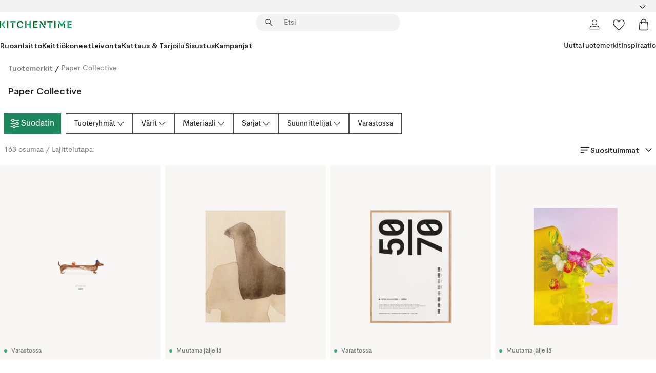

--- FILE ---
content_type: text/html; charset=utf-8
request_url: https://www.kitchentime.fi/tuotemerkit/paper-collective/
body_size: 75209
content:
<!DOCTYPE html><html lang="fi-FI"><head><meta name="viewport" content="width=device-width, initial-scale=1"/><script type="module" src="/static/runtime.7895df581e18deb8.js" async=""></script><script type="module" src="/static/main.e79d0e487984ec16.js" async=""></script><script type="module" src="/static/vendor.17018c835cc72293.js" async=""></script><meta name="theme-color" content="#000"/><title>Osta Paper Collective online | KitchenTime</title><meta data-excite="true" property="og:title" content="Osta Paper Collective online | KitchenTime"/><meta data-excite="true" name="robots" content="index,follow"/><meta data-excite="true" name="description" content="Osta Paper Collective-tuotteita meiltä oikeaan hintaan! ✓ Ilmainen toimitus yli 89€* tilauksille ✓ 30 päivää avoin osto"/><meta data-excite="true" property="og:description" content="Osta Paper Collective-tuotteita meiltä oikeaan hintaan! ✓ Ilmainen toimitus yli 89€* tilauksille ✓ 30 päivää avoin osto"/><link rel="canonical" href="https://www.kitchentime.fi/tuotemerkit/paper-collective/" data-excite="true"/><link rel="og:url" href="https://www.kitchentime.fi/tuotemerkit/paper-collective/" data-excite="true"/><link rel="manifest" href="/webappmanifest" crossorigin="use-credentials"/></head><script type="text/javascript">window.dataLayer = window.dataLayer || [];

            function gtag(){ dataLayer.push(arguments); }
            
            // Set default consent to 'denied' as a placeholder
            
            // Determine actual values based on customer's own requirements
            
            gtag('consent', 'default', {
            
            'ad_storage': 'denied',
            
            'ad_user_data': 'denied',
            
            'ad_personalization': 'denied',
            
            'analytics_storage': 'denied',
            
            'wait_for_update': 500
            
            });
            
            gtag('set', 'ads_data_redaction', true);</script><script id="CookieConsent" type="text/javascript" data-culture="FI" src="https://policy.app.cookieinformation.com/uc.js" data-gcm-version="2.0"></script><link rel="stylesheet" href="/static/main.3b742771d6f6b3e7.css"/><link rel="stylesheet" href="/static/vendor.c7c4a3e591ac7730.css"/><script>(function(w,d,s,l,i){w[l]=w[l]||[];w[l].push({'gtm.start':
new Date().getTime(),event:'gtm.js'});var f=d.getElementsByTagName(s)[0],
j=d.createElement(s),dl=l!='dataLayer'?'&l='+l:'';j.async=true;j.src=
'https://www.googletagmanager.com/gtm.js?id='+i+dl;f.parentNode.insertBefore(j,f);
})(window,document,'script','dataLayer','GTM-WRL99SXS');</script><script>document.addEventListener('load',function(e) {  if (e.target instanceof HTMLImageElement){ e.target.style.opacity = '1'}},{ capture: true });</script><div id="container"><style data-glitz="">.a{color:inherit}.b{background-color:#F3F3F3}</style><div class="a b"><style data-glitz="">.c{z-index:10}.d{height:24px}.e{position:relative}.f{align-items:center;-webkit-box-align:center}.g{grid-template-columns:1fr auto 1fr;-ms-grid-columns:1fr auto 1fr}.h{grid-template-areas:"left center right"}.i{display:-ms-grid;display:grid}.k{width:100%}.o{padding-right:16px}.p{padding-left:16px}@media (min-width: 1281px){.j{height:30px}.l{max-width:1440px}.m{margin-right:auto}.n{margin-left:auto}.q{padding-right:40px}.r{padding-left:40px}}</style><div class="c d e f g h i j k l m n o p q r"><style data-glitz="">.s{max-width:500px}.t{justify-content:center;-webkit-box-pack:center}.u{height:inherit}.v{display:-webkit-box;display:-moz-box;display:-ms-flexbox;display:-webkit-flex;display:flex}.w{grid-area:center}</style><div class="s k t u v w e"><style data-glitz="">.x{gap:8px}.y{font-size:12px}.z{pointer-events:none}.a0{will-change:transform, opacity}.a1{transform:translateY(50%)}.a2{bottom:0}.a3{position:absolute}.a4{opacity:0}</style><div class="a x y t f v u z a0 a1 a2 a3 a4"><style data-glitz="">.a5{height:14px}.a6{width:14px}.a7{color:#1E865C}.a8{min-width:1.5em}.a9{min-height:1.5em}.aa{display:block}</style><svg xmlns="http://www.w3.org/2000/svg" fill="none" stroke="currentColor" stroke-linecap="square" stroke-width="1.5" viewBox="0 0 24 24" class="a5 a6 a7 a8 a9 aa"><path d="m4.5 11.25 5.25 5.25 9-9"></path></svg><style data-glitz="">.ab{white-space:nowrap}.ac{margin-bottom:0}.af{line-height:1.7142857142857142}@media (min-width: 1281px){.ae{margin-bottom:0}}</style><p class="ab y ac ae af"><span>6</span><span>0 PÄIVÄÄ AVOIN OSTO </span></p></div><div class="a x y t f v u z a0 a1 a2 a3 a4"><svg xmlns="http://www.w3.org/2000/svg" fill="none" stroke="currentColor" stroke-linecap="square" stroke-width="1.5" viewBox="0 0 24 24" class="a5 a6 a7 a8 a9 aa"><path d="m4.5 11.25 5.25 5.25 9-9"></path></svg><p class="ab y ac ae af">ILMAINEN TOIMITUS YLI 89€ TILAUKSILLE</p></div></div><style data-glitz="">.ag{justify-self:end;-ms-grid-column-align:end}.ah{grid-area:right}.ai{height:100%}.aj{font-size:16px}.ak{text-transform:capitalize}.al{flex-direction:column;-webkit-box-orient:vertical;-webkit-box-direction:normal}</style><div value="fi-FI" options="" class="ag ah ai aj ak al v"><input type="hidden" value="fi-FI"/><style data-glitz="">.am{border-bottom-color:transparent}.an{border-bottom-style:solid}.ao{border-bottom-width:0}.ap{border-top-color:transparent}.aq{border-top-style:solid}.ar{border-top-width:0}.as{border-right-color:transparent}.at{border-right-style:solid}.au{border-right-width:0}.av{border-left-color:transparent}.aw{border-left-style:solid}.ax{border-left-width:0}.ba{background-color:transparent}.bb{font-weight:bold}.bc{padding-right:0}.bd{padding-left:0}.be{line-height:24px}.bf{padding-bottom:3px}.bg{padding-top:3px}.bh{z-index:4}.bi{cursor:pointer}.bj{justify-content:space-between;-webkit-box-pack:justify}.bk{user-select:none;-webkit-user-select:none;-ms-user-select:none}.bl{font-variant:inherit}.bm{font-style:inherit}@media (min-width: 1281px){.ay{border-bottom-color:transparent}.az{border-bottom-style:solid}.b0{border-bottom-width:0}.b1{border-top-color:transparent}.b2{border-top-style:solid}.b3{border-top-width:0}.b4{border-right-color:transparent}.b5{border-right-style:solid}.b6{border-right-width:0}.b7{border-left-color:transparent}.b8{border-left-style:solid}.b9{border-left-width:0}}</style><button id=":Rehc:-button" role="combobox" aria-haspopup="listbox" aria-expanded="false" aria-controls=":Rehc:-listbox" aria-label="Missing translation for selectAnOption" tabindex="0" class="am an ao ap aq ar as at au av aw ax ay az b0 b1 b2 b3 b4 b5 b6 b7 b8 b9 ba bb bc bd be y bf bg ai bh bi f bj v a bk bl bm"><style data-glitz="">.bn{font-weight:600}.bo{overflow:hidden}.bp{text-overflow:ellipsis}</style><span class="ai bn k f v bo bp ab"></span><style data-glitz="">.bq{font-size:14px}.br{margin-left:8px}.bs{flex-shrink:0}.bt{width:1.5em}.bu{height:1.5em}</style><svg xmlns="http://www.w3.org/2000/svg" fill="none" viewBox="0 0 24 24" aria-hidden="true" class="bq br bs bt bu aa"><path stroke="currentColor" stroke-linecap="round" stroke-linejoin="round" stroke-width="1.5" d="m6 9 6 6 6-6"></path></svg></button><style data-glitz="">.bv{z-index:5}</style><div class="bv e"></div></div></div></div><style data-glitz="">.bw{z-index:9}.bx{top:-1px}.by{background-color:#FFFFFF}.bz{position:-webkit-sticky;position:sticky}.c0{height:auto}.c1{align-items:inherit;-webkit-box-align:inherit}</style><header class="bw bx by bz c0 c1 al"><style data-glitz="">@media (min-width: 1281px){.c2{height:66px}}</style><div class="e bj f g i c2 q r k l m n"><style data-glitz="">.c3{justify-self:flex-start}</style><div class="c3 f v"><style data-glitz="">.c7{text-decoration:none}.c4:visited{color:inherit}.c5:hover{color:inherit}.c6:hover{text-decoration:none}</style><a aria-label="Etusivu" class="c4 c5 c6 c7 a" data-spa-link="true" href="/tuotemerkit/paper-collective/"><style data-glitz="">.c8{width:auto}</style><svg xmlns="http://www.w3.org/2000/svg" fill-rule="evenodd" clip-rule="evenodd" viewBox="0 0 600 60" class="a5 c8 aa"><path fill="#076728" d="M164-.5c-10.4 2.6-17.6 8.9-21.5 19-5.2 21.2 2.6 34.6 23.5 40 .165-3.35-.002-6.68-.5-10-9.16-3.2-13.7-9.68-13.5-19.5-.3-10 4.42-16.2 14-18.5v-11zm8 0a25.9 25.9 0 0 0 1 10c6.39 1.7 10.4 5.72 12 12a45.8 45.8 0 0 0 9-2.5c1.02-1.05 1.18-2.22.5-3.5-3.8-8.79-10.3-14.1-19.5-16zm163 .895a44 44 0 0 0-3.18.105 1052 1052 0 0 0 37 57.5 24.6 24.6 0 0 0 12-.5 3125 3125 0 0 1-36.5-56A41.4 41.4 0 0 0 335 .39zM-1 .5v57H9V.5zm60 0v57h11V.5zm152 0v57h10V.5zm66.5 0q-.25 28.5.5 57a320 320 0 0 0 35.5 1v-10h-25v-38h25V.5zm92 0v34h11V.5zm26 0v11h44V.5zm59 0v57h11V.5zm-353 16v41h11v-41zm384 6v35h10v-35zm48 0v35h11v-35zm46 2v10h17v-10z"></path><path fill="#12a778" d="M33.5-.5c-7.3 9.6-14.6 19.3-22 29a851 851 0 0 1 23 31h3a327 327 0 0 1 6-5 721 721 0 0 0-19-25.5 601 601 0 0 1 18-23.5c-2.38-2.05-4.71-4.05-7-6zm53 1v11h44V.5zm160 0v24h-19v10h19v24h11V.5zm247 0c-2.74-.05-5.4.281-7.99 1a17884 17884 0 0 0 30 47 1716 1716 0 0 0 30-47 24.6 24.6 0 0 0-12-.5 392 392 0 0 0-17.5 27.5A1174 1174 0 0 1 498.51 1c-1.7-.304-3.36-.47-5.01-.5m70.5 0v58h35v-10h-24v-38h24V.5zm-152 16v41h11v-41zm-80 7v35h11v-35zm-38 1v10h17v-10zm-110 12c-1.1 7.41-5.48 11.4-13 12v10c12.4-.9 19.9-7.2 22.5-19a31.6 31.6 0 0 0-9.5-3"></path></svg></a></div><style data-glitz="">.c9{transition-timing-function:ease-out}.ca{transition-duration:200ms}.cb{transition-property:background, box-shadow;-webkit-transition-property:background, box-shadow;-moz-transition-property:background, box-shadow}.cc{z-index:1}@media (min-width: 1281px){.cd{width:400px}.ce{align-items:center;-webkit-box-align:center}}</style><form role="search" class="c9 ca cb k e cc v cd ce" action=""><style data-glitz="">.cf{border-bottom-width:thin}.cg{border-top-width:thin}.ch{border-right-width:thin}.ci{border-left-width:thin}.cj{height:34px}.ck{border-radius:50px}.cp{transition-property:background-color;-webkit-transition-property:background-color;-moz-transition-property:background-color}@media (max-width: 1280px){.cl{border-bottom-color:transparent}.cm{margin-bottom:8px}.cn{margin-right:12px}.co{margin-left:12px}}</style><div class="b an am cf aq ap cg at as ch aw av ci cj cc k f v ck cl cm cn co c9 ca cp"><style data-glitz="">.cq{padding-bottom:0}.cr{padding-top:0}.cs{border-radius:0}.ct{text-transform:initial}.d0{transition-property:color, background, opacity, border-color;-webkit-transition-property:color, background, opacity, border-color;-moz-transition-property:color, background, opacity, border-color}.d1{border-bottom-width:1px}.d2{border-top-width:1px}.d3{border-right-width:1px}.d4{border-left-width:1px}@media (hover: hover){.cu:hover{border-bottom-color:transparent}.cv:hover{border-top-color:transparent}.cw:hover{border-right-color:transparent}.cx:hover{border-left-color:transparent}.cy:hover{background-color:transparent}.cz:hover{color:inherit}}</style><button tabindex="0" type="submit" aria-label="Hae" data-test-id="quick-search-btn" class="br cq cr bc bd bs cs a ba ct f t v cu cv cw cx cy cz be aj c9 ca d0 am an d1 ap aq d2 as at d3 av aw d4 bk bl bm"><style data-glitz="">.d5{margin-bottom:8px}.d6{margin-top:8px}.d7{margin-right:8px}.d8{height:16px}.d9{width:16px}</style><svg xmlns="http://www.w3.org/2000/svg" fill="none" viewBox="0 0 24 24" class="d5 d6 d7 br d8 d9 aa"><path fill="#222" d="M21.387 21.387a.867.867 0 0 1-1.226 0l-6.693-6.693a6.7 6.7 0 0 1-2.007 1.127 6.9 6.9 0 0 1-2.347.407q-2.982 0-5.048-2.065T2 9.116t2.065-5.049Q6.131 2 9.112 2q2.982 0 5.05 2.066 2.066 2.066 2.066 5.048 0 1.246-.418 2.38a6.7 6.7 0 0 1-1.117 1.974l6.694 6.693a.867.867 0 0 1 0 1.226M9.114 14.483q2.249 0 3.809-1.56t1.56-3.809-1.56-3.809q-1.56-1.56-3.809-1.56t-3.809 1.56-1.56 3.81 1.56 3.808 3.81 1.56"></path></svg></button><style data-glitz="">.db{flex-grow:1;-webkit-box-flex:1}.dh{border-bottom-style:none}.di{border-top-style:none}.dj{border-right-style:none}.dk{border-left-style:none}.dl{padding-left:12px}.da::-webkit-search-cancel-button{display:none}.dc:focus{outline-style:none}.dd:focus{border-bottom-style:none}.de:focus{border-top-style:none}.df:focus{border-right-style:none}.dg:focus{border-left-style:none}</style><input tabindex="0" aria-label="Etsi" aria-disabled="false" role="combobox" type="search" autoComplete="off" aria-autocomplete="list" aria-activedescendant="-1-item-" aria-expanded="false" aria-controls="suggestions" aria-owns="suggestions" placeholder="Etsi" data-test-id="quick-search-input" class="da db dc dd de df dg dh di dj dk ba u k dl bq" name="q" value=""/><style data-glitz="">.dm{visibility:hidden}</style><button type="button" tabindex="0" aria-label="SULJE" class="d7 cq cr bc bd bs dm cs a ba ct f t v cu cv cw cx cy cz be aj c9 ca d0 am an d1 ap aq d2 as at d3 av aw d4 bk bl bm"><svg xmlns="http://www.w3.org/2000/svg" fill="none" viewBox="0 0 24 24" class="d5 d6 d7 br d8 d9 aa"><path fill="currentColor" d="M6.399 18.654 5.345 17.6l5.6-5.6-5.6-5.6L6.4 5.346l5.6 5.6 5.6-5.6L18.653 6.4l-5.6 5.6 5.6 5.6-1.054 1.054-5.6-5.6z"></path></svg></button></div><style data-glitz="">.dn{left:12px}.do{top:40px}.dp{width:calc(100% - 24px)}.dq{border-radius:16px}.dt{transition-property:border-color, box-shadow;-webkit-transition-property:border-color, box-shadow;-moz-transition-property:border-color, box-shadow}.du{height:0}.dv{background-color:white}@media (min-width: 1281px){.dr{left:0}.ds{width:100%}}</style><div class="dn do dp a3 ao an am ar aq ap au at as ax aw av dq dr ds c9 ca dt du bo dv b3"><style data-glitz="">.dw{padding-bottom:16px}.dx{padding-top:8px}</style><div class="dw dx"></div></div></form><style data-glitz="">.dy{justify-self:flex-end}</style><div class="dy f v"><style data-glitz="">.dz{padding-bottom:11px}.e0{padding-top:11px}.e1{padding-right:11px}.e2{padding-left:11px}</style><a aria-label="Minun sivut" data-test-id="my-pages-button" class="cs a ba ct f t v cu cv cw cx cy cz be aj dz e0 e1 e2 c9 ca d0 am an d1 ap aq d2 as at d3 av aw d4 c5 c6 c7" data-spa-link="true" href=""><svg xmlns="http://www.w3.org/2000/svg" fill="none" viewBox="0 0 24 24" data-test-id="my-pages-link" class="bt bu aa"><path stroke="#222" stroke-linecap="round" stroke-linejoin="round" stroke-width="1.201" d="M12 12.41a4.556 4.556 0 0 0 4.555-4.555A4.556 4.556 0 0 0 12 3.3a4.556 4.556 0 0 0-4.555 4.555A4.556 4.556 0 0 0 12 12.41M20.65 20.7v-1.995a4.22 4.22 0 0 0-1.266-3.006 4.37 4.37 0 0 0-3.061-1.248s-1.594.91-4.327.91-4.327-.91-4.327-.91a4.36 4.36 0 0 0-3.061 1.248 4.2 4.2 0 0 0-1.266 3.006V20.7z"></path></svg></a><style data-glitz="">.e3{overflow:visible}</style><a aria-label="Omat suosikit" class="e3 e cs a ba ct f t v cu cv cw cx cy cz be aj dz e0 e1 e2 c9 ca d0 am an d1 ap aq d2 as at d3 av aw d4 c5 c6 c7" data-spa-link="true" href=""><svg xmlns="http://www.w3.org/2000/svg" fill="none" viewBox="0 -1 21 19" data-test-id="my-wishlist-link" class="bt bu aa"><path stroke="currentColor" stroke-width="1.2" d="M14.74.75c1.21 0 2.21.4 3.04 1.19l.17.16c.86.91 1.3 2.04 1.3 3.43 0 .62-.09 1.23-.27 1.84l-.09.26a9 9 0 0 1-1.07 2.03l-.23.33c-.64.89-1.51 1.93-2.64 3.1a123 123 0 0 1-4.3 4.27l-.48.45a.25.25 0 0 1-.3.03l-.04-.03-.48-.45c-1.3-1.25-2.43-2.36-3.4-3.33l-.9-.93a32 32 0 0 1-2.4-2.77l-.24-.34q-.84-1.185-1.2-2.1l-.1-.26a6.4 6.4 0 0 1-.36-2.1c0-1.3.39-2.38 1.15-3.25l.15-.18A4.22 4.22 0 0 1 5.26.75c.7 0 1.35.15 1.98.45l.27.13c.7.4 1.33.96 1.88 1.73l.61.85.61-.85a5.8 5.8 0 0 1 1.62-1.57l.26-.16a4.6 4.6 0 0 1 2.25-.58Z"></path></svg></a><button aria-label="Ostoskori" title="Ostoskassissasi on 0 tavaraa" data-test-id="header-cart-icon" class="e3 e cs a ba ct f t v cu cv cw cx cy cz be aj dz e0 e1 e2 c9 ca d0 am an d1 ap aq d2 as at d3 av aw d4 bk bl bm"><svg xmlns="http://www.w3.org/2000/svg" fill="none" viewBox="0 0 24 24" data-test-id="minicart-link" class="bt bu aa"><path stroke="currentColor" stroke-width="1.3" d="M19.123 7c.229 0 .425.155.483.37l.016.094.878 12.111c-.007 1.648-1.25 2.925-2.713 2.925H6.214c-1.464 0-2.707-1.277-2.714-2.925l.88-12.111A.5.5 0 0 1 4.877 7z"></path><path fill="transparent" fill-rule="evenodd" stroke="currentColor" stroke-linecap="round" stroke-width="1.3" d="M7.5 10c0-2.11-.61-8.328 4.5-8.328S16.5 7.859 16.5 10"></path></svg></button></div></div><style data-glitz="">.e4{min-height:44px}</style><nav class="e4 k dw dx"><div class="bj v q r k l m n"><style data-glitz="">.e5{gap:24px}.e6{list-style:none}.e7{margin-top:0}.e8{margin-right:0}.e9{margin-left:0}</style><ul class="e5 v e6 cq cr bc bd ac e7 e8 e9"><li><style data-glitz="">.ea:hover{text-decoration:underline}</style><a data-test-id="product-category-tabs" class="ea ab aa bn bq c4 c5 c7 a" data-spa-link="true" href="/ruoanlaitto/">Ruoanlaitto</a></li><li><a data-test-id="product-category-tabs" class="ea ab aa bn bq c4 c5 c7 a" data-spa-link="true" href="/keittiokoneet/">Keittiökoneet</a></li><li><a data-test-id="product-category-tabs" class="ea ab aa bn bq c4 c5 c7 a" data-spa-link="true" href="/leivonta/">Leivonta</a></li><li><a data-test-id="product-category-tabs" class="ea ab aa bn bq c4 c5 c7 a" data-spa-link="true" href="/kattaus-tarjoilu/">Kattaus &amp; Tarjoilu</a></li><li><a data-test-id="product-category-tabs" class="ea ab aa bn bq c4 c5 c7 a" data-spa-link="true" href="/sisustus/">Sisustus</a></li><li><a data-test-id="product-category-tabs" class="ea ab aa bn bq c4 c5 c7 a" data-spa-link="true" href="/kampanjat/">Kampanjat</a></li></ul><ul class="e5 v e6 cq cr bc bd ac e7 e8 e9"><li><style data-glitz="">.eb{font-weight:400}</style><a class="eb ea ab aa bq c4 c5 c7 a" data-spa-link="true" href="/uutta/?sortBy=new">Uutta</a></li><li><a class="eb ea ab aa bq c4 c5 c7 a" data-spa-link="true" href="/tuotemerkit/">Tuotemerkit</a></li><li><a class="eb ea ab aa bq c4 c5 c7 a" data-spa-link="true" href="/inspiraatio/">Inspiraatio</a></li></ul></div></nav></header><div style="display:contents"><style data-glitz="">.ee{width:440px}.ef{top:0}.eg{left:100%}.eh{will-change:transform}.ei{max-width:100%}.ej{position:fixed}@media (min-width: 1281px){.ec{display:none}.ed{width:auto}}</style><div class="by bo ec ed ee a2 ef eg eh ei al v ej"><style data-glitz="">.ek{padding-bottom:4px}.el{padding-top:4px}</style><div class="ek el aa e"><style data-glitz="">.em{transform:translate(-50%, -50%)}.en{top:50%}.eo{left:50%}</style><svg xmlns="http://www.w3.org/2000/svg" fill-rule="evenodd" clip-rule="evenodd" viewBox="0 0 600 60" class="em en eo a3 a5 c8 aa"><path fill="#076728" d="M164-.5c-10.4 2.6-17.6 8.9-21.5 19-5.2 21.2 2.6 34.6 23.5 40 .165-3.35-.002-6.68-.5-10-9.16-3.2-13.7-9.68-13.5-19.5-.3-10 4.42-16.2 14-18.5v-11zm8 0a25.9 25.9 0 0 0 1 10c6.39 1.7 10.4 5.72 12 12a45.8 45.8 0 0 0 9-2.5c1.02-1.05 1.18-2.22.5-3.5-3.8-8.79-10.3-14.1-19.5-16zm163 .895a44 44 0 0 0-3.18.105 1052 1052 0 0 0 37 57.5 24.6 24.6 0 0 0 12-.5 3125 3125 0 0 1-36.5-56A41.4 41.4 0 0 0 335 .39zM-1 .5v57H9V.5zm60 0v57h11V.5zm152 0v57h10V.5zm66.5 0q-.25 28.5.5 57a320 320 0 0 0 35.5 1v-10h-25v-38h25V.5zm92 0v34h11V.5zm26 0v11h44V.5zm59 0v57h11V.5zm-353 16v41h11v-41zm384 6v35h10v-35zm48 0v35h11v-35zm46 2v10h17v-10z"></path><path fill="#12a778" d="M33.5-.5c-7.3 9.6-14.6 19.3-22 29a851 851 0 0 1 23 31h3a327 327 0 0 1 6-5 721 721 0 0 0-19-25.5 601 601 0 0 1 18-23.5c-2.38-2.05-4.71-4.05-7-6zm53 1v11h44V.5zm160 0v24h-19v10h19v24h11V.5zm247 0c-2.74-.05-5.4.281-7.99 1a17884 17884 0 0 0 30 47 1716 1716 0 0 0 30-47 24.6 24.6 0 0 0-12-.5 392 392 0 0 0-17.5 27.5A1174 1174 0 0 1 498.51 1c-1.7-.304-3.36-.47-5.01-.5m70.5 0v58h35v-10h-24v-38h24V.5zm-152 16v41h11v-41zm-80 7v35h11v-35zm-38 1v10h17v-10zm-110 12c-1.1 7.41-5.48 11.4-13 12v10c12.4-.9 19.9-7.2 22.5-19a31.6 31.6 0 0 0-9.5-3"></path></svg><style data-glitz="">.ep{float:right}</style><button class="ep cs a ba ct f t v cu cv cw cx cy cz be aj dz e0 e1 e2 c9 ca d0 am an d1 ap aq d2 as at d3 av aw d4 bo e bk bl bm"><svg xmlns="http://www.w3.org/2000/svg" fill="none" viewBox="0 0 24 24" class="bt bu aa"><path fill="currentColor" d="M6.399 18.654 5.345 17.6l5.6-5.6-5.6-5.6L6.4 5.346l5.6 5.6 5.6-5.6L18.653 6.4l-5.6 5.6 5.6 5.6-1.054 1.054-5.6-5.6z"></path></svg></button></div><style data-glitz="">.eq{grid-template-columns:repeat(2, 1fr);-ms-grid-columns:repeat(2, 1fr)}</style><div class="eq i"><style data-glitz="">.es{padding-bottom:12px}.et{padding-top:12px}.eu{transition-duration:300ms}.ev{padding-right:23px}.ew{padding-left:23px}.ex{color:#222222}.f4{border-bottom-color:#4D4D4D}.f5{border-top-color:#4D4D4D}.f6{border-right-color:#4D4D4D}.f7{border-left-color:#4D4D4D}.er:focus-visible{outline-offset:-2px}@media (hover: hover){.ey:hover{border-bottom-color:#4D4D4D}.ez:hover{border-top-color:#4D4D4D}.f0:hover{border-right-color:#4D4D4D}.f1:hover{border-left-color:#4D4D4D}.f2:hover{background-color:#C5EFDE}.f3:hover{color:#222222}}</style><button class="by er es et ao ar au ax ct cp eu eb aj f t v be ev ew cs ex ey ez f0 f1 f2 f3 c9 f4 an f5 aq f6 at f7 aw bk bl bm">Tuotteet</button><button class="b er es et ao ar au ax ct cp eu eb aj f t v be ev ew cs ex ey ez f0 f1 f2 f3 c9 f4 an f5 aq f6 at f7 aw bk bl bm">Muut</button></div><style data-glitz="">.f8{overflow-x:hidden}</style><nav class="ai f8 e db"><style data-glitz="">.f9{will-change:opacity, transform}</style><div class="f9 al v a2 ef ai k a3"><style data-glitz="">.fa{overflow-y:auto}.fb{-webkit-overflow-scrolling:touch}</style><ul class="fa fb e6 cq cr bc bd ac e7 e8 e9"><style data-glitz="">@media (max-width: 1280px){.fc{border-bottom-style:solid}.fd{border-bottom-width:1px}.fe{border-bottom-color:#F3F3F3}}</style><li class="fc fd fe"><style data-glitz="">.ff{padding-right:24px}.fg{padding-left:24px}@media (max-width: 1280px){.fh{padding-bottom:16px}.fi{padding-top:16px}.fj{padding-right:24px}.fk{padding-left:24px}.fl{font-size:16px}.fm{font-weight:600}}</style><a data-test-id="sidebar-product-category" class="es et ff fg ab k f bj v fh fi fj fk fl fm c4 c5 c6 c7 a" data-spa-link="true" href="/ruoanlaitto/">Ruoanlaitto<style data-glitz="">.fn{transform:rotate(270deg)}</style><svg xmlns="http://www.w3.org/2000/svg" fill="none" viewBox="0 0 24 24" class="bq fn bt bu aa"><path fill="currentColor" d="M18.61 8.42a.573.573 0 0 1 0 .8l-5.894 6.046a1 1 0 0 1-1.432 0L5.39 9.22a.573.573 0 0 1 .82-.8L12 14.36l5.79-5.94a.573.573 0 0 1 .82 0"></path></svg></a></li><li class="fc fd fe"><a data-test-id="sidebar-product-category" class="es et ff fg ab k f bj v fh fi fj fk fl fm c4 c5 c6 c7 a" data-spa-link="true" href="/keittiokoneet/">Keittiökoneet<svg xmlns="http://www.w3.org/2000/svg" fill="none" viewBox="0 0 24 24" class="bq fn bt bu aa"><path fill="currentColor" d="M18.61 8.42a.573.573 0 0 1 0 .8l-5.894 6.046a1 1 0 0 1-1.432 0L5.39 9.22a.573.573 0 0 1 .82-.8L12 14.36l5.79-5.94a.573.573 0 0 1 .82 0"></path></svg></a></li><li class="fc fd fe"><a data-test-id="sidebar-product-category" class="es et ff fg ab k f bj v fh fi fj fk fl fm c4 c5 c6 c7 a" data-spa-link="true" href="/leivonta/">Leivonta<svg xmlns="http://www.w3.org/2000/svg" fill="none" viewBox="0 0 24 24" class="bq fn bt bu aa"><path fill="currentColor" d="M18.61 8.42a.573.573 0 0 1 0 .8l-5.894 6.046a1 1 0 0 1-1.432 0L5.39 9.22a.573.573 0 0 1 .82-.8L12 14.36l5.79-5.94a.573.573 0 0 1 .82 0"></path></svg></a></li><li class="fc fd fe"><a data-test-id="sidebar-product-category" class="es et ff fg ab k f bj v fh fi fj fk fl fm c4 c5 c6 c7 a" data-spa-link="true" href="/kattaus-tarjoilu/">Kattaus &amp; Tarjoilu<svg xmlns="http://www.w3.org/2000/svg" fill="none" viewBox="0 0 24 24" class="bq fn bt bu aa"><path fill="currentColor" d="M18.61 8.42a.573.573 0 0 1 0 .8l-5.894 6.046a1 1 0 0 1-1.432 0L5.39 9.22a.573.573 0 0 1 .82-.8L12 14.36l5.79-5.94a.573.573 0 0 1 .82 0"></path></svg></a></li><li class="fc fd fe"><a data-test-id="sidebar-product-category" class="es et ff fg ab k f bj v fh fi fj fk fl fm c4 c5 c6 c7 a" data-spa-link="true" href="/sisustus/">Sisustus<svg xmlns="http://www.w3.org/2000/svg" fill="none" viewBox="0 0 24 24" class="bq fn bt bu aa"><path fill="currentColor" d="M18.61 8.42a.573.573 0 0 1 0 .8l-5.894 6.046a1 1 0 0 1-1.432 0L5.39 9.22a.573.573 0 0 1 .82-.8L12 14.36l5.79-5.94a.573.573 0 0 1 .82 0"></path></svg></a></li><li class="fc fd fe"><a data-test-id="sidebar-product-category" class="es et ff fg ab k f bj v fh fi fj fk fl fm c4 c5 c6 c7 a" data-spa-link="true" href="/kampanjat/">Kampanjat</a></li><style data-glitz="">.fo{padding-bottom:8px}.fp{padding-right:8px}.fq{padding-left:8px}.fr{grid-template-columns:repeat(3, minmax(0, 1fr));-ms-grid-columns:repeat(3, minmax(0, 1fr))}</style><li class="bq fo dx fp fq k fr i"><style data-glitz="">.fs{padding-right:12px}</style><a class="fo dx fs dl al v f c4 c5 c6 c7 a" data-spa-link="true" href="/minun-sivut/"><style data-glitz="">.ft{object-fit:contain}.fu{width:28px}.fv{height:28px}.fw{transition-timing-function:ease-in}.fx{transition-property:opacity;-webkit-transition-property:opacity;-moz-transition-property:opacity}</style><img loading="lazy" alt="" height="24" width="24" src="/assets/contentful/ft75u7lxp5jx/4xARQxQlDrSwJLopcZp78j/e636b52b0e8cb3465b91f5cb17b991ca/user.svg" class="ft fu fv fw ca fx a4 ei"/><style data-glitz="">.fy{text-align:center}.fz{margin-top:12px}</style><div class="fy fz bp bo ab c7">Omat sivut</div></a><a class="fo dx fs dl al v f c4 c5 c6 c7 a" data-spa-link="true" href="/omat-suosikit/"><img loading="lazy" alt="" height="24" width="24" src="/assets/contentful/ft75u7lxp5jx/3zbLoN9RdUWYk4mLZTj4DB/8c888f3f6c7d3bb0cd55b0ebcd8b4cda/heart.svg" class="ft fu fv fw ca fx a4 ei"/><div class="fy fz bp bo ab c7">Omat suosikit</div></a><a class="fo dx fs dl al v f c4 c5 c6 c7 a" data-spa-link="true" href="/asiakaspalvelu/"><img loading="lazy" height="24" width="24" src="/assets/contentful/ft75u7lxp5jx/5k6iHQ2ozrEzhd36SGCPYO/aaaa0ddfa31e7868c9d205bddbc47496/chat.svg" class="ft fu fv fw ca fx a4 ei"/><div class="fy fz bp bo ab c7">Asiakaspalvelu</div></a></li></ul></div><div class="f9 al v a2 ef ai k a3"><ul class="fa fb e6 cq cr bc bd ac e7 e8 e9"><li class="fc fd fe"><a data-test-id="sidebar-product-category" class="es et ff fg ab k f bj v fh fi fj fk fl fm c4 c5 c6 c7 a" data-spa-link="true" href="/tuotemerkit/">Tuotemerkit</a></li><li class="fc fd fe"><a data-test-id="sidebar-product-category" class="es et ff fg ab k f bj v fh fi fj fk fl fm c4 c5 c6 c7 a" data-spa-link="true" href="/inspiraatio/">Inspiraatio<svg xmlns="http://www.w3.org/2000/svg" fill="none" viewBox="0 0 24 24" class="bq fn bt bu aa"><path fill="currentColor" d="M18.61 8.42a.573.573 0 0 1 0 .8l-5.894 6.046a1 1 0 0 1-1.432 0L5.39 9.22a.573.573 0 0 1 .82-.8L12 14.36l5.79-5.94a.573.573 0 0 1 .82 0"></path></svg></a></li><li class="fc fd fe"><a data-test-id="sidebar-product-category" class="es et ff fg ab k f bj v fh fi fj fk fl fm c4 c5 c6 c7 a" data-spa-link="true" href="/lahjavinkkeja/">Lahjavinkkejä</a></li><li class="fc fd fe"><a data-test-id="sidebar-product-category" class="es et ff fg ab k f bj v fh fi fj fk fl fm c4 c5 c6 c7 a" data-spa-link="true" href="/uutta/?sortBy=new">Uutta</a></li><li class="fc fd fe"><a data-test-id="sidebar-product-category" class="es et ff fg ab k f bj v fh fi fj fk fl fm c4 c5 c6 c7 a" data-spa-link="true" href="/muumikauppa/">Muumikauppa</a></li><li class="bq fo dx fp fq k fr i"><a class="fo dx fs dl al v f c4 c5 c6 c7 a" data-spa-link="true" href="/minun-sivut/"><img loading="lazy" alt="" height="24" width="24" src="/assets/contentful/ft75u7lxp5jx/4xARQxQlDrSwJLopcZp78j/e636b52b0e8cb3465b91f5cb17b991ca/user.svg" class="ft fu fv fw ca fx a4 ei"/><div class="fy fz bp bo ab c7">Omat sivut</div></a><a class="fo dx fs dl al v f c4 c5 c6 c7 a" data-spa-link="true" href="/omat-suosikit/"><img loading="lazy" alt="" height="24" width="24" src="/assets/contentful/ft75u7lxp5jx/3zbLoN9RdUWYk4mLZTj4DB/8c888f3f6c7d3bb0cd55b0ebcd8b4cda/heart.svg" class="ft fu fv fw ca fx a4 ei"/><div class="fy fz bp bo ab c7">Omat suosikit</div></a><a class="fo dx fs dl al v f c4 c5 c6 c7 a" data-spa-link="true" href="/asiakaspalvelu/"><img loading="lazy" height="24" width="24" src="/assets/contentful/ft75u7lxp5jx/5k6iHQ2ozrEzhd36SGCPYO/aaaa0ddfa31e7868c9d205bddbc47496/chat.svg" class="ft fu fv fw ca fx a4 ei"/><div class="fy fz bp bo ab c7">Asiakaspalvelu</div></a></li></ul></div></nav><div class="es et o p b bj v"><style data-glitz="">.g0{text-transform:none}</style><a data-test-id="mobile-menu-my-pages-button" class="g0 x bd fo dx cs a ba f t v cu cv cw cx cy cz be y e1 c9 ca d0 am an d1 ap aq d2 as at d3 av aw d4 c5 c6 c7" data-spa-link="true" href=""><svg xmlns="http://www.w3.org/2000/svg" fill="none" viewBox="0 0 24 24" class="bt bu aa"><path stroke="#222" stroke-linecap="round" stroke-linejoin="round" stroke-width="1.201" d="M12 12.41a4.556 4.556 0 0 0 4.555-4.555A4.556 4.556 0 0 0 12 3.3a4.556 4.556 0 0 0-4.555 4.555A4.556 4.556 0 0 0 12 12.41M20.65 20.7v-1.995a4.22 4.22 0 0 0-1.266-3.006 4.37 4.37 0 0 0-3.061-1.248s-1.594.91-4.327.91-4.327-.91-4.327-.91a4.36 4.36 0 0 0-3.061 1.248 4.2 4.2 0 0 0-1.266 3.006V20.7z"></path></svg><span class="aj">Kirjaudu sisään</span></a><style data-glitz="">.g1{display:-webkit-inline-box;display:-moz-inline-box;display:-ms-inline-flexbox;display:-webkit-inline-flex;display:inline-flex}</style><div class="bq f g1 e"><style data-glitz="">.g2{min-width:100%}.g3{padding-bottom:7px}.g4{padding-top:7px}.g6{background-color:transparent;background-color:initial}.g7{font-weight:inherit}.g8{font-family:inherit}.g9{appearance:none;-webkit-appearance:none;-moz-appearance:none;-ms-appearance:none}.g5:focus{outline-width:0}</style><select class="bq ff g2 be g3 g4 ew dc g5 g6 ao ar au ax a g7 bl bm g8 g9"></select><style data-glitz="">.ga{right:0}</style><svg xmlns="http://www.w3.org/2000/svg" fill="none" viewBox="0 0 24 24" class="z ga a3 bt bu aa"><path fill="currentColor" d="M18.61 8.42a.573.573 0 0 1 0 .8l-5.894 6.046a1 1 0 0 1-1.432 0L5.39 9.22a.573.573 0 0 1 .82-.8L12 14.36l5.79-5.94a.573.573 0 0 1 .82 0"></path></svg></div></div></div></div><div><style data-glitz="">.gb{flex-direction:row;-webkit-box-orient:horizontal;-webkit-box-direction:normal}@media (min-width: 1281px){.gc{margin-bottom:16px}.gd{margin-top:16px}.ge{font-size:14px}}</style><div class="d5 d6 bq gb f v gc gd ge o p q r k l m n"><style data-glitz="">.gf{font-weight:550}.gg{flex-wrap:wrap;-webkit-box-lines:multiple}</style><div class="gf gg gb f v"><style data-glitz="">.gh{margin-right:4px}.gi{color:#7E7E7E}</style><span class="e9 gh gi"><a data-test-id="breadcrumb-link" class="c7 c4 c5 c6 a" data-spa-link="true" href="/tuotemerkit/">Tuotemerkit</a></span>/<style data-glitz="">.gj{font-weight:normal}.gk{margin-left:4px}</style><span class="gi gj gh gk">Paper Collective</span></div></div><div class="e"><style data-glitz="">.gl{padding-top:16px}@media (min-width: 1281px){.gm{padding-top:40px}}</style><div class="gl gm k l m n o p q r"><style data-glitz="">.gn{margin-bottom:24px}.go{font-size:32px}@media (max-width: 1280px){.gp{margin-bottom:16px}.gq{font-size:18px}}</style><h1 class="gn go gp gq">Paper Collective</h1></div></div><div data-test-id="product-listing-ref"></div><style data-glitz="">.gr{transform:translateY(0%)}.gs{transition-property:all;-webkit-transition-property:all;-moz-transition-property:all}</style><div class="gr dv cc e c9 ca gs"><style data-glitz="">.gu{grid-template-areas:"facet highlight" "sort sort"}.gv{grid-template-columns:auto 1fr;-ms-grid-columns:auto 1fr}@media (max-width: 1280px){.gt{padding-bottom:8px}}@media (min-width: 1281px){.gw{row-gap:16px}.gx{grid-template-areas:"facet highlight sort"}}</style><div class="k l m n gt by f dw gl x gu gv i gw gx q r"><style data-glitz="">.gy{grid-area:facet}.h0{color:#FFFFFF}.h1{background-color:#1E865C}.h7{border-bottom-color:#1E865C}.h8{border-top-color:#1E865C}.h9{border-right-color:#1E865C}.ha{border-left-color:#1E865C}@media (hover: hover){.h2:hover{border-bottom-color:#5DC79C}.h3:hover{border-top-color:#5DC79C}.h4:hover{border-right-color:#5DC79C}.h5:hover{border-left-color:#5DC79C}.h6:hover{background-color:#5DC79C}}@media (max-width: 1280px){.gz{margin-left:8px}}</style><button data-test-id="plp-filter-button" class="fs aj fq gy f x v bs gz cs h0 h1 ct t h2 h3 h4 h5 h6 f3 be g3 g4 c9 ca d0 h7 an d1 h8 aq d2 h9 at d3 ha aw d4 bo e bk bl bm"><style data-glitz="">.hb{width:24px}</style><svg xmlns="http://www.w3.org/2000/svg" fill="none" viewBox="0 0 24 24" class="d hb aa"><path stroke="currentColor" stroke-linecap="square" stroke-width="1.5" d="M10.5 6A2.25 2.25 0 0 1 6 6m4.5 0A2.25 2.25 0 0 0 6 6m4.5 0h9M6 6H4.5m14.25 6a2.25 2.25 0 0 1-4.5 0m4.5 0a2.25 2.25 0 0 0-4.5 0m4.5 0h.75m-5.25 0H4.5m8.25 6a2.25 2.25 0 0 1-4.5 0m4.5 0a2.25 2.25 0 0 0-4.5 0m4.5 0h6.75M8.25 18H4.5"></path></svg>Suodatin</button><style data-glitz="">.hd{padding-bottom:1px}.he{padding-top:1px}.hf{padding-right:1px}.hg{padding-left:1px}.hh{grid-area:highlight}.hc::-webkit-scrollbar{display:none}@media (max-width: 1280px){.hi{gap:4px}.hj{overflow-x:auto}}</style><ul class="hc hd he hf hg x v hh hi hj e6 ac e7 e8 e9"><style data-glitz="">.hk:last-child{margin-right:8px}</style><li class="hk bs e"><style data-glitz="">.hl{height:40px}.hm{gap:4px}</style><button class="hl fs p hm eb bq bs cs ex by ct f t v ey ez f0 f1 f2 f3 be g3 g4 c9 ca d0 f4 an d1 f5 aq d2 f6 at d3 f7 aw d4 bk bl bm">Tuoteryhmät<style data-glitz="">.hn{transform:scaleY(1)}.ho{transition-property:transform;-webkit-transition-property:transform;-moz-transition-property:transform}</style><svg xmlns="http://www.w3.org/2000/svg" fill="none" viewBox="0 0 24 24" class="hn c9 ca ho bt bu aa"><path fill="currentColor" d="M18.61 8.42a.573.573 0 0 1 0 .8l-5.894 6.046a1 1 0 0 1-1.432 0L5.39 9.22a.573.573 0 0 1 .82-.8L12 14.36l5.79-5.94a.573.573 0 0 1 .82 0"></path></svg></button></li><li class="hk bs e"><button class="hl fs p hm eb bq bs cs ex by ct f t v ey ez f0 f1 f2 f3 be g3 g4 c9 ca d0 f4 an d1 f5 aq d2 f6 at d3 f7 aw d4 bk bl bm">Värit<svg xmlns="http://www.w3.org/2000/svg" fill="none" viewBox="0 0 24 24" class="hn c9 ca ho bt bu aa"><path fill="currentColor" d="M18.61 8.42a.573.573 0 0 1 0 .8l-5.894 6.046a1 1 0 0 1-1.432 0L5.39 9.22a.573.573 0 0 1 .82-.8L12 14.36l5.79-5.94a.573.573 0 0 1 .82 0"></path></svg></button></li><li class="hk bs e"><button class="hl fs p hm eb bq bs cs ex by ct f t v ey ez f0 f1 f2 f3 be g3 g4 c9 ca d0 f4 an d1 f5 aq d2 f6 at d3 f7 aw d4 bk bl bm">Materiaali<svg xmlns="http://www.w3.org/2000/svg" fill="none" viewBox="0 0 24 24" class="hn c9 ca ho bt bu aa"><path fill="currentColor" d="M18.61 8.42a.573.573 0 0 1 0 .8l-5.894 6.046a1 1 0 0 1-1.432 0L5.39 9.22a.573.573 0 0 1 .82-.8L12 14.36l5.79-5.94a.573.573 0 0 1 .82 0"></path></svg></button></li><li class="hk bs e"><button class="hl fs p hm eb bq bs cs ex by ct f t v ey ez f0 f1 f2 f3 be g3 g4 c9 ca d0 f4 an d1 f5 aq d2 f6 at d3 f7 aw d4 bk bl bm">Sarjat<svg xmlns="http://www.w3.org/2000/svg" fill="none" viewBox="0 0 24 24" class="hn c9 ca ho bt bu aa"><path fill="currentColor" d="M18.61 8.42a.573.573 0 0 1 0 .8l-5.894 6.046a1 1 0 0 1-1.432 0L5.39 9.22a.573.573 0 0 1 .82-.8L12 14.36l5.79-5.94a.573.573 0 0 1 .82 0"></path></svg></button></li><li class="hk bs e"><button class="hl fs p hm eb bq bs cs ex by ct f t v ey ez f0 f1 f2 f3 be g3 g4 c9 ca d0 f4 an d1 f5 aq d2 f6 at d3 f7 aw d4 bk bl bm">Suunnittelijat<svg xmlns="http://www.w3.org/2000/svg" fill="none" viewBox="0 0 24 24" class="hn c9 ca ho bt bu aa"><path fill="currentColor" d="M18.61 8.42a.573.573 0 0 1 0 .8l-5.894 6.046a1 1 0 0 1-1.432 0L5.39 9.22a.573.573 0 0 1 .82-.8L12 14.36l5.79-5.94a.573.573 0 0 1 .82 0"></path></svg></button></li><li class="hk bs e"><button class="o hl p hm eb bq bs cs ex by ct f t v ey ez f0 f1 f2 f3 be g3 g4 c9 ca d0 f4 an d1 f5 aq d2 f6 at d3 f7 aw d4 bk bl bm">Varastossa</button></li></ul><style data-glitz="">.hp{grid-area:sort}.hq{gap:16px}@media (min-width: 1281px){.hr{justify-content:flex-end;-webkit-box-pack:end}}</style><div class="hp hq e db gh br f bj v hr"><style data-glitz="">@media (max-width: 1280px){.hs{flex-grow:1;-webkit-box-flex:1}}</style><span data-test-id="plp-product-count" class="gi bq hs">163<!-- --> <!-- -->osumaa / Lajittelutapa:</span><div options="[object Object],[object Object],[object Object],[object Object],[object Object]" value="relevance" data-test-id="plp-sort-button" class="y al v"><input type="hidden" value="relevance"/><button id=":R2kklqs:-button" role="combobox" aria-haspopup="listbox" aria-expanded="false" aria-controls=":R2kklqs:-listbox" aria-label="Missing translation for selectAnOption" tabindex="0" class="am an ao ap aq ar as at au av aw ax ay az b0 b1 b2 b3 b4 b5 b6 b7 b8 b9 fo dx bc bd dv ai bh bi f bj v a bk g7 bl bm"><span class="ai bn k f v bo bp ab"><style data-glitz="">.ht{text-transform:unset}.hu{line-height:normal}</style><div class="f v ht hu bn hm bq ek el bc bd"><svg xmlns="http://www.w3.org/2000/svg" fill="none" stroke-width="2" viewBox="0 0 24 24" class="bt bu aa"><path stroke="currentColor" stroke-linecap="round" stroke-linejoin="round" d="M3 12h14M3 6h18M3 18h6"></path></svg>Suosituimmat</div></span><svg xmlns="http://www.w3.org/2000/svg" fill="none" viewBox="0 0 24 24" aria-hidden="true" class="bq br bs bt bu aa"><path stroke="currentColor" stroke-linecap="round" stroke-linejoin="round" stroke-width="1.5" d="m6 9 6 6 6-6"></path></svg></button><div class="bv e"></div></div></div></div></div><div class="k l m n e al v q r"><style data-glitz="">.hv{margin-bottom:70px}</style><div class="hv"><style data-glitz="">.hw{grid-row-gap:8px}.hx{grid-column-gap:8px}.hy{grid-template-columns:repeat(auto-fill, minmax(150px, 1fr));-ms-grid-columns:repeat(auto-fill, minmax(150px, 1fr))}@media (min-width: 769px){.hz{grid-template-columns:repeat(auto-fill, minmax(260px, 1fr));-ms-grid-columns:repeat(auto-fill, minmax(260px, 1fr))}}@media (min-width: 1281px){.i0{grid-template-columns:repeat(auto-fill, minmax(270px, 1fr));-ms-grid-columns:repeat(auto-fill, minmax(270px, 1fr))}}</style><ul class="hw hx hy i hz i0 e6 cq cr bc bd ac e7 e8 e9"><li><div data-test-id="product-card" class="ao ai al v bo dv e"><a title="Doug the Dachshund -juliste - 30 x 40 cm - Paper Collective" data-test-id="product-link" class="db al v c4 c5 c6 c7 a" data-spa-link="true" href="/tuotemerkit/paper-collective/doug-the-dachshund--juliste/?variantId=502551-01"><style data-glitz="">.i8{padding-right:10%}.i9{padding-left:10%}.ia{padding-bottom:calc(10% + 24px)}.ib{padding-top:calc(10% + 40px)}.i1:after{top:0}.i2:after{bottom:0}.i3:after{left:0}.i4:after{right:0}.i5:after{position:absolute}.i6:after{background-color:rgba(128, 122, 106, 0.06)}.i7:after{content:''}@media (min-width: 1281px){.ic{padding-right:15%}.id{padding-left:15%}.ie{padding-bottom:calc(15% + 32px)}.if{padding-top:calc(15% + 48px)}}</style><div class="i1 i2 i3 i4 i5 i6 i7 e i8 i9 ia ib ic id ie if"><style data-glitz="">.ig{padding-top:100%}</style><div class="e ig bo"><style data-glitz="">.ih{left:0}</style><img loading="lazy" alt="Doug the Dachshund -juliste - 30 x 40 cm - Paper Collective" height="3724" width="3724" srcSet="/assets/blobs/paper-collective-doug-the-dachshund-juliste-30-x-40-cm/502551-01_1_ProductImageMain_1-13a5035abf.jpg?preset=tiny 360w,/assets/blobs/paper-collective-doug-the-dachshund-juliste-30-x-40-cm/502551-01_1_ProductImageMain_1-13a5035abf.jpg?preset=tiny&amp;dpr=1.5 540w,/assets/blobs/paper-collective-doug-the-dachshund-juliste-30-x-40-cm/502551-01_1_ProductImageMain_1-13a5035abf.jpg?preset=tiny&amp;dpr=2 720w" src="/assets/blobs/paper-collective-doug-the-dachshund-juliste-30-x-40-cm/502551-01_1_ProductImageMain_1-13a5035abf.jpg?preset=tiny&amp;dpr=2" sizes="40vw" class="ai k ef ih ft a3 fw ca fx a4 ei"/></div><style data-glitz="">.ii{left:16px}.ij{bottom:16px}.ik{right:16px}@media (max-width: 1280px){.il{left:8px}.im{bottom:8px}.in{right:8px}}</style><div class="e8 v ii ij ik a3 il im in"><style data-glitz="">.io{color:#767676}</style><div class="io bo f v y"><style data-glitz="">.iq{margin-bottom:12px}.ir{text-wrap:balance}.ip:last-child{margin-bottom:0}</style><div data-test-id="stock-status" class="io bo ip iq f v ir"><style data-glitz="">.is{color:#35AE7D}</style><svg width="6" height="6" viewBox="0 0 7 7" data-test-id="stock-status-in-stock" class="is bs d7"><circle cx="3.5" cy="3.5" r="3.5" fill="currentColor"></circle></svg><span class="bp bo ab"> <!-- -->Varastossa</span></div></div></div></div><style data-glitz="">@media (max-width: 1280px){.it{padding-right:8px}.iu{padding-left:8px}}</style><div class="al v db o p it iu"><style data-glitz="">.iv{margin-top:16px}</style><div class="x d5 iv bj v"><div class="bj db x f v"><div class="a9 bn bq bp bo ab">Paper Collective</div></div></div><style data-glitz="">.iw{line-height:1.4}@media (max-width: 1280px){.ix{-webkit-box-orient:vertical}.iy{-webkit-line-clamp:2}.iz{display:-webkit-box}}@media (min-width: 1281px){.j0{white-space:nowrap}}</style><h2 class="iw bp bo d5 a9 eb bq ix iy iz j0">Doug the Dachshund -juliste, 30 x 40 cm</h2></div></a><style data-glitz="">.j1{align-items:flex-end;-webkit-box-align:end}</style><div class="bj j1 v dw o p it iu"><div class="j1 ai v"><style data-glitz="">.j3{align-items:baseline;-webkit-box-align:baseline}.j4{column-gap:8px}@media (max-width: 768px){.j2{flex-direction:column;-webkit-box-orient:vertical;-webkit-box-direction:normal}}</style><div class="gg a9 bq j2 bn j3 j4 v"><span data-test-id="price-current">34 €</span><span class="y eb io"><style data-glitz="">.j5{text-decoration:line-through}</style><span data-test-id="price-compare" class="j5">40 €</span></span></div></div><style data-glitz="">.j6{gap:10px}.j7{margin-left:auto}</style><div class="j6 j7 v"><div class="ao ar au ax y cq cr bc bd f g1 e"><style data-glitz="">.j9{padding-right:3px}.ja{padding-left:3px}@media (hover: hover){.j8:hover{color:#767676}}</style><button data-test-id="product-card-add-to-wishlist" aria-label="Add to wishlist" aria-pressed="false" type="button" class="ex j8 e v cs ba ct f t cu cv cw cx cy be y cq cr j9 ja c9 ca d0 am an d1 ap aq d2 as at d3 av aw d4 bk bl bm"><style data-glitz="">.jb{width:inherit}.jc{justify-content:inherit;-webkit-box-pack:inherit}.jd{flex-direction:inherit;-webkit-box-orient:horizontal;-webkit-box-direction:normal}.je{display:inherit}</style><div class="jb jc c1 jd je"><svg xmlns="http://www.w3.org/2000/svg" fill="none" viewBox="0 -1 21 19" class="aj bt bu aa"><path stroke="currentColor" stroke-width="1.2" d="M14.74.75c1.21 0 2.21.4 3.04 1.19l.17.16c.86.91 1.3 2.04 1.3 3.43 0 .62-.09 1.23-.27 1.84l-.09.26a9 9 0 0 1-1.07 2.03l-.23.33c-.64.89-1.51 1.93-2.64 3.1a123 123 0 0 1-4.3 4.27l-.48.45a.25.25 0 0 1-.3.03l-.04-.03-.48-.45c-1.3-1.25-2.43-2.36-3.4-3.33l-.9-.93a32 32 0 0 1-2.4-2.77l-.24-.34q-.84-1.185-1.2-2.1l-.1-.26a6.4 6.4 0 0 1-.36-2.1c0-1.3.39-2.38 1.15-3.25l.15-.18A4.22 4.22 0 0 1 5.26.75c.7 0 1.35.15 1.98.45l.27.13c.7.4 1.33.96 1.88 1.73l.61.85.61-.85a5.8 5.8 0 0 1 1.62-1.57l.26-.16a4.6 4.6 0 0 1 2.25-.58Z"></path></svg></div></button></div><div class="e"><button aria-label="Lisää ostoskoriin" data-test-id="product-card-add-to-cart" class="j8 ao ar au ax y cq cr bc bd e v cs a ba ct f t cu cv cw cx cy be c9 ca d0 am an ap aq as at av aw bk bl bm"><div class="jb jc c1 jd je"><style data-glitz="">.jg{color:#000000}.jf:hover{color:#767676}</style><svg xmlns="http://www.w3.org/2000/svg" fill="none" viewBox="0 0 24 24" class="jf jg aj bt bu aa"><path stroke="currentColor" stroke-width="1.3" d="M19.123 7c.229 0 .425.155.483.37l.016.094.878 12.111c-.007 1.648-1.25 2.925-2.713 2.925H6.214c-1.464 0-2.707-1.277-2.714-2.925l.88-12.111A.5.5 0 0 1 4.877 7z"></path><path fill="transparent" fill-rule="evenodd" stroke="currentColor" stroke-linecap="round" stroke-width="1.3" d="M7.5 10c0-2.11-.61-8.328 4.5-8.328S16.5 7.859 16.5 10"></path></svg></div></button></div></div></div></div></li><li><div data-test-id="product-card" class="ao ai al v bo dv e"><a title="Long Hair -juliste - 70x100 cm - Paper Collective" data-test-id="product-link" class="db al v c4 c5 c6 c7 a" data-spa-link="true" href="/tuotemerkit/paper-collective/long-hair-juliste/?variantId=578496-01"><div class="i1 i2 i3 i4 i5 i6 i7 e i8 i9 ia ib ic id ie if"><div class="e ig bo"><img loading="lazy" alt="Long Hair -juliste - 70x100 cm - Paper Collective" height="1610" width="1610" srcSet="/assets/blobs/paper-collective-long-hair-juliste-70x100-cm/578496-01_1_ProductImageMain-8739fdd404.jpeg?preset=tiny 360w,/assets/blobs/paper-collective-long-hair-juliste-70x100-cm/578496-01_1_ProductImageMain-8739fdd404.jpeg?preset=tiny&amp;dpr=1.5 540w,/assets/blobs/paper-collective-long-hair-juliste-70x100-cm/578496-01_1_ProductImageMain-8739fdd404.jpeg?preset=tiny&amp;dpr=2 720w" src="/assets/blobs/paper-collective-long-hair-juliste-70x100-cm/578496-01_1_ProductImageMain-8739fdd404.jpeg?preset=tiny&amp;dpr=2" sizes="40vw" class="ai k ef ih ft a3 fw ca fx a4 ei"/></div><div class="e8 v ii ij ik a3 il im in"><div class="io bo f v y"><div data-test-id="stock-status" class="io bo ip iq f v ir"><svg width="6" height="6" viewBox="0 0 7 7" data-test-id="stock-status-in-stock" class="is bs d7"><circle cx="3.5" cy="3.5" r="3.5" fill="currentColor"></circle></svg><span class="bp bo ab"> <!-- -->Muutama jäljellä</span></div></div></div></div><div class="al v db o p it iu"><div class="x d5 iv bj v"><div class="bj db x f v"><div class="a9 bn bq bp bo ab">Paper Collective</div></div></div><h2 class="iw bp bo d5 a9 eb bq ix iy iz j0">Long Hair -juliste, 70x100 cm</h2></div></a><div class="bj j1 v dw o p it iu"><div class="j1 ai v"><div class="gg a9 bq j2 bn j3 j4 v"><span data-test-id="price-current">95 €</span><span class="y eb io"><span data-test-id="price-compare" class="j5">100 €</span></span></div></div><div class="j6 j7 v"><div class="ao ar au ax y cq cr bc bd f g1 e"><button data-test-id="product-card-add-to-wishlist" aria-label="Add to wishlist" aria-pressed="false" type="button" class="ex j8 e v cs ba ct f t cu cv cw cx cy be y cq cr j9 ja c9 ca d0 am an d1 ap aq d2 as at d3 av aw d4 bk bl bm"><div class="jb jc c1 jd je"><svg xmlns="http://www.w3.org/2000/svg" fill="none" viewBox="0 -1 21 19" class="aj bt bu aa"><path stroke="currentColor" stroke-width="1.2" d="M14.74.75c1.21 0 2.21.4 3.04 1.19l.17.16c.86.91 1.3 2.04 1.3 3.43 0 .62-.09 1.23-.27 1.84l-.09.26a9 9 0 0 1-1.07 2.03l-.23.33c-.64.89-1.51 1.93-2.64 3.1a123 123 0 0 1-4.3 4.27l-.48.45a.25.25 0 0 1-.3.03l-.04-.03-.48-.45c-1.3-1.25-2.43-2.36-3.4-3.33l-.9-.93a32 32 0 0 1-2.4-2.77l-.24-.34q-.84-1.185-1.2-2.1l-.1-.26a6.4 6.4 0 0 1-.36-2.1c0-1.3.39-2.38 1.15-3.25l.15-.18A4.22 4.22 0 0 1 5.26.75c.7 0 1.35.15 1.98.45l.27.13c.7.4 1.33.96 1.88 1.73l.61.85.61-.85a5.8 5.8 0 0 1 1.62-1.57l.26-.16a4.6 4.6 0 0 1 2.25-.58Z"></path></svg></div></button></div><div class="e"><button aria-label="Lisää ostoskoriin" data-test-id="product-card-add-to-cart" class="j8 ao ar au ax y cq cr bc bd e v cs a ba ct f t cu cv cw cx cy be c9 ca d0 am an ap aq as at av aw bk bl bm"><div class="jb jc c1 jd je"><svg xmlns="http://www.w3.org/2000/svg" fill="none" viewBox="0 0 24 24" class="jf jg aj bt bu aa"><path stroke="currentColor" stroke-width="1.3" d="M19.123 7c.229 0 .425.155.483.37l.016.094.878 12.111c-.007 1.648-1.25 2.925-2.713 2.925H6.214c-1.464 0-2.707-1.277-2.714-2.925l.88-12.111A.5.5 0 0 1 4.877 7z"></path><path fill="transparent" fill-rule="evenodd" stroke="currentColor" stroke-linecap="round" stroke-width="1.3" d="M7.5 10c0-2.11-.61-8.328 4.5-8.328S16.5 7.859 16.5 10"></path></svg></div></button></div></div></div></div></li><li><div data-test-id="product-card" class="ao ai al v bo dv e"><a title="Paper Collective kehys, pleksilasi -tammi - 50x70 cm - Paper Collective" data-test-id="product-link" class="db al v c4 c5 c6 c7 a" data-spa-link="true" href="/tuotemerkit/paper-collective/paper-collective--kehys-pleksilasi-tammi/?variantId=46039-02"><div class="i1 i2 i3 i4 i5 i6 i7 e i8 i9 ia ib ic id ie if"><div class="e ig bo"><img loading="lazy" alt="Paper Collective kehys, pleksilasi -tammi - 50x70 cm - Paper Collective" height="2366" width="2366" srcSet="/assets/blobs/paper-collective-paper-collective-kehys-pleksilasi-tammi-50x70-cm/46039-02-01-a85910b8e2.jpg?preset=tiny 360w,/assets/blobs/paper-collective-paper-collective-kehys-pleksilasi-tammi-50x70-cm/46039-02-01-a85910b8e2.jpg?preset=tiny&amp;dpr=1.5 540w,/assets/blobs/paper-collective-paper-collective-kehys-pleksilasi-tammi-50x70-cm/46039-02-01-a85910b8e2.jpg?preset=tiny&amp;dpr=2 720w" src="/assets/blobs/paper-collective-paper-collective-kehys-pleksilasi-tammi-50x70-cm/46039-02-01-a85910b8e2.jpg?preset=tiny&amp;dpr=2" sizes="40vw" class="ai k ef ih ft a3 fw ca fx a4 ei"/></div><div class="e8 v ii ij ik a3 il im in"><div class="io bo f v y"><div data-test-id="stock-status" class="io bo ip iq f v ir"><svg width="6" height="6" viewBox="0 0 7 7" data-test-id="stock-status-in-stock" class="is bs d7"><circle cx="3.5" cy="3.5" r="3.5" fill="currentColor"></circle></svg><span class="bp bo ab"> <!-- -->Varastossa</span></div></div></div></div><div class="al v db o p it iu"><div class="x d5 iv bj v"><div class="bj db x f v"><div class="a9 bn bq bp bo ab">Paper Collective</div></div></div><h2 class="iw bp bo d5 a9 eb bq ix iy iz j0">Paper Collective kehys, pleksilasi -tammi, 50x70 cm</h2></div></a><div class="bj j1 v dw o p it iu"><div class="j1 ai v"><div class="gg a9 bq j2 bn j3 j4 v"><span data-test-id="price-current">48 €</span><span class="y eb io"><span data-test-id="price-compare" class="j5">60 €</span></span></div></div><div class="j6 j7 v"><div class="ao ar au ax y cq cr bc bd f g1 e"><button data-test-id="product-card-add-to-wishlist" aria-label="Add to wishlist" aria-pressed="false" type="button" class="ex j8 e v cs ba ct f t cu cv cw cx cy be y cq cr j9 ja c9 ca d0 am an d1 ap aq d2 as at d3 av aw d4 bk bl bm"><div class="jb jc c1 jd je"><svg xmlns="http://www.w3.org/2000/svg" fill="none" viewBox="0 -1 21 19" class="aj bt bu aa"><path stroke="currentColor" stroke-width="1.2" d="M14.74.75c1.21 0 2.21.4 3.04 1.19l.17.16c.86.91 1.3 2.04 1.3 3.43 0 .62-.09 1.23-.27 1.84l-.09.26a9 9 0 0 1-1.07 2.03l-.23.33c-.64.89-1.51 1.93-2.64 3.1a123 123 0 0 1-4.3 4.27l-.48.45a.25.25 0 0 1-.3.03l-.04-.03-.48-.45c-1.3-1.25-2.43-2.36-3.4-3.33l-.9-.93a32 32 0 0 1-2.4-2.77l-.24-.34q-.84-1.185-1.2-2.1l-.1-.26a6.4 6.4 0 0 1-.36-2.1c0-1.3.39-2.38 1.15-3.25l.15-.18A4.22 4.22 0 0 1 5.26.75c.7 0 1.35.15 1.98.45l.27.13c.7.4 1.33.96 1.88 1.73l.61.85.61-.85a5.8 5.8 0 0 1 1.62-1.57l.26-.16a4.6 4.6 0 0 1 2.25-.58Z"></path></svg></div></button></div><div class="e"><button aria-label="Lisää ostoskoriin" data-test-id="product-card-add-to-cart" class="j8 ao ar au ax y cq cr bc bd e v cs a ba ct f t cu cv cw cx cy be c9 ca d0 am an ap aq as at av aw bk bl bm"><div class="jb jc c1 jd je"><svg xmlns="http://www.w3.org/2000/svg" fill="none" viewBox="0 0 24 24" class="jf jg aj bt bu aa"><path stroke="currentColor" stroke-width="1.3" d="M19.123 7c.229 0 .425.155.483.37l.016.094.878 12.111c-.007 1.648-1.25 2.925-2.713 2.925H6.214c-1.464 0-2.707-1.277-2.714-2.925l.88-12.111A.5.5 0 0 1 4.877 7z"></path><path fill="transparent" fill-rule="evenodd" stroke="currentColor" stroke-linecap="round" stroke-width="1.3" d="M7.5 10c0-2.11-.61-8.328 4.5-8.328S16.5 7.859 16.5 10"></path></svg></div></button></div></div></div></div></li><li><div data-test-id="product-card" class="ao ai al v bo dv e"><a title="Bloom 03 yellow -juliste - 50x70 cm - Paper Collective" data-test-id="product-link" class="db al v c4 c5 c6 c7 a" data-spa-link="true" href="/tuotemerkit/paper-collective/bloom-03-yellow--juliste/?variantId=46004-02"><div class="i1 i2 i3 i4 i5 i6 i7 e i8 i9 ia ib ic id ie if"><div class="e ig bo"><img loading="lazy" alt="Bloom 03 yellow -juliste - 50x70 cm - Paper Collective" height="3850" width="3850" srcSet="/assets/blobs/paper-collective-bloom-03-yellow-juliste-50x70-cm/46004-02_1_ProductImageMain_1-608202d3c2.jpg?preset=tiny 360w,/assets/blobs/paper-collective-bloom-03-yellow-juliste-50x70-cm/46004-02_1_ProductImageMain_1-608202d3c2.jpg?preset=tiny&amp;dpr=1.5 540w,/assets/blobs/paper-collective-bloom-03-yellow-juliste-50x70-cm/46004-02_1_ProductImageMain_1-608202d3c2.jpg?preset=tiny&amp;dpr=2 720w" src="/assets/blobs/paper-collective-bloom-03-yellow-juliste-50x70-cm/46004-02_1_ProductImageMain_1-608202d3c2.jpg?preset=tiny&amp;dpr=2" sizes="40vw" class="ai k ef ih ft a3 fw ca fx a4 ei"/></div><div class="e8 v ii ij ik a3 il im in"><div class="io bo f v y"><div data-test-id="stock-status" class="io bo ip iq f v ir"><svg width="6" height="6" viewBox="0 0 7 7" data-test-id="stock-status-in-stock" class="is bs d7"><circle cx="3.5" cy="3.5" r="3.5" fill="currentColor"></circle></svg><span class="bp bo ab"> <!-- -->Muutama jäljellä</span></div></div></div></div><div class="al v db o p it iu"><div class="x d5 iv bj v"><div class="bj db x f v"><div class="a9 bn bq bp bo ab">Paper Collective</div></div></div><h2 class="iw bp bo d5 a9 eb bq ix iy iz j0">Bloom 03 yellow -juliste, 50x70 cm</h2></div></a><div class="bj j1 v dw o p it iu"><div class="j1 ai v"><div class="gg a9 bq j2 bn j3 j4 v"><span data-test-id="price-current">48 €</span><span class="y eb io"><span data-test-id="price-compare" class="j5">60 €</span></span></div></div><div class="j6 j7 v"><div class="ao ar au ax y cq cr bc bd f g1 e"><button data-test-id="product-card-add-to-wishlist" aria-label="Add to wishlist" aria-pressed="false" type="button" class="ex j8 e v cs ba ct f t cu cv cw cx cy be y cq cr j9 ja c9 ca d0 am an d1 ap aq d2 as at d3 av aw d4 bk bl bm"><div class="jb jc c1 jd je"><svg xmlns="http://www.w3.org/2000/svg" fill="none" viewBox="0 -1 21 19" class="aj bt bu aa"><path stroke="currentColor" stroke-width="1.2" d="M14.74.75c1.21 0 2.21.4 3.04 1.19l.17.16c.86.91 1.3 2.04 1.3 3.43 0 .62-.09 1.23-.27 1.84l-.09.26a9 9 0 0 1-1.07 2.03l-.23.33c-.64.89-1.51 1.93-2.64 3.1a123 123 0 0 1-4.3 4.27l-.48.45a.25.25 0 0 1-.3.03l-.04-.03-.48-.45c-1.3-1.25-2.43-2.36-3.4-3.33l-.9-.93a32 32 0 0 1-2.4-2.77l-.24-.34q-.84-1.185-1.2-2.1l-.1-.26a6.4 6.4 0 0 1-.36-2.1c0-1.3.39-2.38 1.15-3.25l.15-.18A4.22 4.22 0 0 1 5.26.75c.7 0 1.35.15 1.98.45l.27.13c.7.4 1.33.96 1.88 1.73l.61.85.61-.85a5.8 5.8 0 0 1 1.62-1.57l.26-.16a4.6 4.6 0 0 1 2.25-.58Z"></path></svg></div></button></div><div class="e"><button aria-label="Lisää ostoskoriin" data-test-id="product-card-add-to-cart" class="j8 ao ar au ax y cq cr bc bd e v cs a ba ct f t cu cv cw cx cy be c9 ca d0 am an ap aq as at av aw bk bl bm"><div class="jb jc c1 jd je"><svg xmlns="http://www.w3.org/2000/svg" fill="none" viewBox="0 0 24 24" class="jf jg aj bt bu aa"><path stroke="currentColor" stroke-width="1.3" d="M19.123 7c.229 0 .425.155.483.37l.016.094.878 12.111c-.007 1.648-1.25 2.925-2.713 2.925H6.214c-1.464 0-2.707-1.277-2.714-2.925l.88-12.111A.5.5 0 0 1 4.877 7z"></path><path fill="transparent" fill-rule="evenodd" stroke="currentColor" stroke-linecap="round" stroke-width="1.3" d="M7.5 10c0-2.11-.61-8.328 4.5-8.328S16.5 7.859 16.5 10"></path></svg></div></button></div></div></div></div></li><li><div data-test-id="product-card" class="ao ai al v bo dv e"><a title="The Knot juliste - 70 x 100 cm - Paper Collective" data-test-id="product-link" class="db al v c4 c5 c6 c7 a" data-spa-link="true" href="/tuotemerkit/paper-collective/the-knot-juliste/?variantId=502548-01"><div class="i1 i2 i3 i4 i5 i6 i7 e i8 i9 ia ib ic id ie if"><div class="e ig bo"><img loading="lazy" alt="The Knot juliste - 70 x 100 cm - Paper Collective" height="1400" width="1000" srcSet="/assets/blobs/paper-collective-the-knot-juliste-70-x-100-cm/502548-01_1_ProductImageMain_1-eb53091a4c.jpeg?preset=tiny 360w,/assets/blobs/paper-collective-the-knot-juliste-70-x-100-cm/502548-01_1_ProductImageMain_1-eb53091a4c.jpeg?preset=tiny&amp;dpr=1.5 540w,/assets/blobs/paper-collective-the-knot-juliste-70-x-100-cm/502548-01_1_ProductImageMain_1-eb53091a4c.jpeg?preset=tiny&amp;dpr=2 720w" src="/assets/blobs/paper-collective-the-knot-juliste-70-x-100-cm/502548-01_1_ProductImageMain_1-eb53091a4c.jpeg?preset=tiny&amp;dpr=2" sizes="40vw" class="ai k ef ih ft a3 fw ca fx a4 ei"/></div><div class="e8 v ii ij ik a3 il im in"><div class="io bo f v y"><div data-test-id="stock-status" class="io bo ip iq f v ir"><span class="bp bo ab"> <!-- -->Tilaustuote</span></div></div></div></div><div class="al v db o p it iu"><div class="x d5 iv bj v"><div class="bj db x f v"><div class="a9 bn bq bp bo ab">Paper Collective</div></div></div><h2 class="iw bp bo d5 a9 eb bq ix iy iz j0">The Knot juliste, 70 x 100 cm</h2></div></a><div class="bj j1 v dw o p it iu"><div class="j1 ai v"><div class="gg a9 bq j2 bn j3 j4 v"><span data-test-id="price-current">80 €</span><span class="y eb io"><span data-test-id="price-compare" class="j5">100 €</span></span></div></div><div class="j6 j7 v"><div class="ao ar au ax y cq cr bc bd f g1 e"><button data-test-id="product-card-add-to-wishlist" aria-label="Add to wishlist" aria-pressed="false" type="button" class="ex j8 e v cs ba ct f t cu cv cw cx cy be y cq cr j9 ja c9 ca d0 am an d1 ap aq d2 as at d3 av aw d4 bk bl bm"><div class="jb jc c1 jd je"><svg xmlns="http://www.w3.org/2000/svg" fill="none" viewBox="0 -1 21 19" class="aj bt bu aa"><path stroke="currentColor" stroke-width="1.2" d="M14.74.75c1.21 0 2.21.4 3.04 1.19l.17.16c.86.91 1.3 2.04 1.3 3.43 0 .62-.09 1.23-.27 1.84l-.09.26a9 9 0 0 1-1.07 2.03l-.23.33c-.64.89-1.51 1.93-2.64 3.1a123 123 0 0 1-4.3 4.27l-.48.45a.25.25 0 0 1-.3.03l-.04-.03-.48-.45c-1.3-1.25-2.43-2.36-3.4-3.33l-.9-.93a32 32 0 0 1-2.4-2.77l-.24-.34q-.84-1.185-1.2-2.1l-.1-.26a6.4 6.4 0 0 1-.36-2.1c0-1.3.39-2.38 1.15-3.25l.15-.18A4.22 4.22 0 0 1 5.26.75c.7 0 1.35.15 1.98.45l.27.13c.7.4 1.33.96 1.88 1.73l.61.85.61-.85a5.8 5.8 0 0 1 1.62-1.57l.26-.16a4.6 4.6 0 0 1 2.25-.58Z"></path></svg></div></button></div><div class="e"><button aria-label="Lisää ostoskoriin" data-test-id="product-card-add-to-cart" class="j8 ao ar au ax y cq cr bc bd e v cs a ba ct f t cu cv cw cx cy be c9 ca d0 am an ap aq as at av aw bk bl bm"><div class="jb jc c1 jd je"><svg xmlns="http://www.w3.org/2000/svg" fill="none" viewBox="0 0 24 24" class="jf jg aj bt bu aa"><path stroke="currentColor" stroke-width="1.3" d="M19.123 7c.229 0 .425.155.483.37l.016.094.878 12.111c-.007 1.648-1.25 2.925-2.713 2.925H6.214c-1.464 0-2.707-1.277-2.714-2.925l.88-12.111A.5.5 0 0 1 4.877 7z"></path><path fill="transparent" fill-rule="evenodd" stroke="currentColor" stroke-linecap="round" stroke-width="1.3" d="M7.5 10c0-2.11-.61-8.328 4.5-8.328S16.5 7.859 16.5 10"></path></svg></div></button></div></div></div></div></li><li><div data-test-id="product-card" class="ao ai al v bo dv e"><a title="Composition 03 -juliste - 30x40 cm - Paper Collective" data-test-id="product-link" class="db al v c4 c5 c6 c7 a" data-spa-link="true" href="/tuotemerkit/paper-collective/composition-03--juliste/?variantId=46035-01"><div class="i1 i2 i3 i4 i5 i6 i7 e i8 i9 ia ib ic id ie if"><div class="e ig bo"><img loading="lazy" alt="Composition 03 -juliste - 30x40 cm - Paper Collective" height="3850" width="3850" srcSet="/assets/blobs/paper-collective-composition-03-juliste-30x40-cm/46035-01_1_ProductImageMain_1-e782b09f32.jpg?preset=tiny 360w,/assets/blobs/paper-collective-composition-03-juliste-30x40-cm/46035-01_1_ProductImageMain_1-e782b09f32.jpg?preset=tiny&amp;dpr=1.5 540w,/assets/blobs/paper-collective-composition-03-juliste-30x40-cm/46035-01_1_ProductImageMain_1-e782b09f32.jpg?preset=tiny&amp;dpr=2 720w" src="/assets/blobs/paper-collective-composition-03-juliste-30x40-cm/46035-01_1_ProductImageMain_1-e782b09f32.jpg?preset=tiny&amp;dpr=2" sizes="40vw" class="ai k ef ih ft a3 fw ca fx a4 ei"/></div><div class="e8 v ii ij ik a3 il im in"><div class="io bo f v y"><div data-test-id="stock-status" class="io bo ip iq f v ir"><svg width="6" height="6" viewBox="0 0 7 7" data-test-id="stock-status-in-stock" class="is bs d7"><circle cx="3.5" cy="3.5" r="3.5" fill="currentColor"></circle></svg><span class="bp bo ab"> <!-- -->Muutama jäljellä</span></div></div></div></div><div class="al v db o p it iu"><div class="x d5 iv bj v"><div class="bj db x f v"><div class="a9 bn bq bp bo ab">Paper Collective</div></div></div><h2 class="iw bp bo d5 a9 eb bq ix iy iz j0">Composition 03 -juliste, 30x40 cm</h2></div></a><div class="bj j1 v dw o p it iu"><div class="j1 ai v"><div class="gg a9 bq j2 bn j3 j4 v"><span data-test-id="price-current">30 €</span><span class="y eb io"><span data-test-id="price-compare" class="j5">40 €</span></span></div></div><div class="j6 j7 v"><div class="ao ar au ax y cq cr bc bd f g1 e"><button data-test-id="product-card-add-to-wishlist" aria-label="Add to wishlist" aria-pressed="false" type="button" class="ex j8 e v cs ba ct f t cu cv cw cx cy be y cq cr j9 ja c9 ca d0 am an d1 ap aq d2 as at d3 av aw d4 bk bl bm"><div class="jb jc c1 jd je"><svg xmlns="http://www.w3.org/2000/svg" fill="none" viewBox="0 -1 21 19" class="aj bt bu aa"><path stroke="currentColor" stroke-width="1.2" d="M14.74.75c1.21 0 2.21.4 3.04 1.19l.17.16c.86.91 1.3 2.04 1.3 3.43 0 .62-.09 1.23-.27 1.84l-.09.26a9 9 0 0 1-1.07 2.03l-.23.33c-.64.89-1.51 1.93-2.64 3.1a123 123 0 0 1-4.3 4.27l-.48.45a.25.25 0 0 1-.3.03l-.04-.03-.48-.45c-1.3-1.25-2.43-2.36-3.4-3.33l-.9-.93a32 32 0 0 1-2.4-2.77l-.24-.34q-.84-1.185-1.2-2.1l-.1-.26a6.4 6.4 0 0 1-.36-2.1c0-1.3.39-2.38 1.15-3.25l.15-.18A4.22 4.22 0 0 1 5.26.75c.7 0 1.35.15 1.98.45l.27.13c.7.4 1.33.96 1.88 1.73l.61.85.61-.85a5.8 5.8 0 0 1 1.62-1.57l.26-.16a4.6 4.6 0 0 1 2.25-.58Z"></path></svg></div></button></div><div class="e"><button aria-label="Lisää ostoskoriin" data-test-id="product-card-add-to-cart" class="j8 ao ar au ax y cq cr bc bd e v cs a ba ct f t cu cv cw cx cy be c9 ca d0 am an ap aq as at av aw bk bl bm"><div class="jb jc c1 jd je"><svg xmlns="http://www.w3.org/2000/svg" fill="none" viewBox="0 0 24 24" class="jf jg aj bt bu aa"><path stroke="currentColor" stroke-width="1.3" d="M19.123 7c.229 0 .425.155.483.37l.016.094.878 12.111c-.007 1.648-1.25 2.925-2.713 2.925H6.214c-1.464 0-2.707-1.277-2.714-2.925l.88-12.111A.5.5 0 0 1 4.877 7z"></path><path fill="transparent" fill-rule="evenodd" stroke="currentColor" stroke-linecap="round" stroke-width="1.3" d="M7.5 10c0-2.11-.61-8.328 4.5-8.328S16.5 7.859 16.5 10"></path></svg></div></button></div></div></div></div></li><li><div data-test-id="product-card" class="ao ai al v bo dv e"><a title="Las Danzantes 01 -juliste - 50 x 70 cm - Paper Collective" data-test-id="product-link" class="db al v c4 c5 c6 c7 a" data-spa-link="true" href="/tuotemerkit/paper-collective/las-danzantes-01-juliste/?variantId=572819-01"><div class="i1 i2 i3 i4 i5 i6 i7 e i8 i9 ia ib ic id ie if"><div class="e ig bo"><img loading="lazy" alt="Las Danzantes 01 -juliste - 50 x 70 cm - Paper Collective" height="1610" width="1610" srcSet="/assets/blobs/paper-collective-las-danzantes-01-juliste-50-x-70-cm/572819-01_1_ProductImageMain-6bc49347b0.jpeg?preset=tiny 360w,/assets/blobs/paper-collective-las-danzantes-01-juliste-50-x-70-cm/572819-01_1_ProductImageMain-6bc49347b0.jpeg?preset=tiny&amp;dpr=1.5 540w,/assets/blobs/paper-collective-las-danzantes-01-juliste-50-x-70-cm/572819-01_1_ProductImageMain-6bc49347b0.jpeg?preset=tiny&amp;dpr=2 720w" src="/assets/blobs/paper-collective-las-danzantes-01-juliste-50-x-70-cm/572819-01_1_ProductImageMain-6bc49347b0.jpeg?preset=tiny&amp;dpr=2" sizes="40vw" class="ai k ef ih ft a3 fw ca fx a4 ei"/></div><div class="e8 v ii ij ik a3 il im in"><div class="io bo f v y"><div data-test-id="stock-status" class="io bo ip iq f v ir"><svg width="6" height="6" viewBox="0 0 7 7" data-test-id="stock-status-in-stock" class="is bs d7"><circle cx="3.5" cy="3.5" r="3.5" fill="currentColor"></circle></svg><span class="bp bo ab"> <!-- -->Muutama jäljellä</span></div></div></div></div><div class="al v db o p it iu"><div class="x d5 iv bj v"><div class="bj db x f v"><div class="a9 bn bq bp bo ab">Paper Collective</div></div></div><h2 class="iw bp bo d5 a9 eb bq ix iy iz j0">Las Danzantes 01 -juliste, 50 x 70 cm</h2></div></a><div class="bj j1 v dw o p it iu"><div class="j1 ai v"><div class="gg a9 bq j2 bn j3 j4 v"><span data-test-id="price-current">55 €</span><span class="y eb io"><span data-test-id="price-compare" class="j5">60 €</span></span></div></div><div class="j6 j7 v"><div class="ao ar au ax y cq cr bc bd f g1 e"><button data-test-id="product-card-add-to-wishlist" aria-label="Add to wishlist" aria-pressed="false" type="button" class="ex j8 e v cs ba ct f t cu cv cw cx cy be y cq cr j9 ja c9 ca d0 am an d1 ap aq d2 as at d3 av aw d4 bk bl bm"><div class="jb jc c1 jd je"><svg xmlns="http://www.w3.org/2000/svg" fill="none" viewBox="0 -1 21 19" class="aj bt bu aa"><path stroke="currentColor" stroke-width="1.2" d="M14.74.75c1.21 0 2.21.4 3.04 1.19l.17.16c.86.91 1.3 2.04 1.3 3.43 0 .62-.09 1.23-.27 1.84l-.09.26a9 9 0 0 1-1.07 2.03l-.23.33c-.64.89-1.51 1.93-2.64 3.1a123 123 0 0 1-4.3 4.27l-.48.45a.25.25 0 0 1-.3.03l-.04-.03-.48-.45c-1.3-1.25-2.43-2.36-3.4-3.33l-.9-.93a32 32 0 0 1-2.4-2.77l-.24-.34q-.84-1.185-1.2-2.1l-.1-.26a6.4 6.4 0 0 1-.36-2.1c0-1.3.39-2.38 1.15-3.25l.15-.18A4.22 4.22 0 0 1 5.26.75c.7 0 1.35.15 1.98.45l.27.13c.7.4 1.33.96 1.88 1.73l.61.85.61-.85a5.8 5.8 0 0 1 1.62-1.57l.26-.16a4.6 4.6 0 0 1 2.25-.58Z"></path></svg></div></button></div><div class="e"><button aria-label="Lisää ostoskoriin" data-test-id="product-card-add-to-cart" class="j8 ao ar au ax y cq cr bc bd e v cs a ba ct f t cu cv cw cx cy be c9 ca d0 am an ap aq as at av aw bk bl bm"><div class="jb jc c1 jd je"><svg xmlns="http://www.w3.org/2000/svg" fill="none" viewBox="0 0 24 24" class="jf jg aj bt bu aa"><path stroke="currentColor" stroke-width="1.3" d="M19.123 7c.229 0 .425.155.483.37l.016.094.878 12.111c-.007 1.648-1.25 2.925-2.713 2.925H6.214c-1.464 0-2.707-1.277-2.714-2.925l.88-12.111A.5.5 0 0 1 4.877 7z"></path><path fill="transparent" fill-rule="evenodd" stroke="currentColor" stroke-linecap="round" stroke-width="1.3" d="M7.5 10c0-2.11-.61-8.328 4.5-8.328S16.5 7.859 16.5 10"></path></svg></div></button></div></div></div></div></li><li><div data-test-id="product-card" class="ao ai al v bo dv e"><a title="Alphabet Spaghetti ENG Multi-colour -juliste - 50x70 cm - Paper Collective" data-test-id="product-link" class="db al v c4 c5 c6 c7 a" data-spa-link="true" href="/tuotemerkit/paper-collective/alphabet-spaghetti-eng-multicolour-juliste-/?variantId=509220-01"><div class="i1 i2 i3 i4 i5 i6 i7 e i8 i9 ia ib ic id ie if"><div class="e ig bo"><img loading="lazy" alt="Alphabet Spaghetti ENG Multi-colour -juliste - 50x70 cm - Paper Collective" height="3397" width="3397" srcSet="/assets/blobs/paper-collective-alphabet-spaghetti-eng-multi-colour-juliste-50x70-cm/509220-01_1_ProductImageMain_1-38c7d6b13a.jpg?preset=tiny 360w,/assets/blobs/paper-collective-alphabet-spaghetti-eng-multi-colour-juliste-50x70-cm/509220-01_1_ProductImageMain_1-38c7d6b13a.jpg?preset=tiny&amp;dpr=1.5 540w,/assets/blobs/paper-collective-alphabet-spaghetti-eng-multi-colour-juliste-50x70-cm/509220-01_1_ProductImageMain_1-38c7d6b13a.jpg?preset=tiny&amp;dpr=2 720w" src="/assets/blobs/paper-collective-alphabet-spaghetti-eng-multi-colour-juliste-50x70-cm/509220-01_1_ProductImageMain_1-38c7d6b13a.jpg?preset=tiny&amp;dpr=2" sizes="40vw" class="ai k ef ih ft a3 fw ca fx a4 ei"/></div><div class="e8 v ii ij ik a3 il im in"><div class="io bo f v y"><div data-test-id="stock-status" class="io bo ip iq f v ir"><span class="bp bo ab"> <!-- -->Tulossa meille</span></div></div></div></div><div class="al v db o p it iu"><div class="x d5 iv bj v"><div class="bj db x f v"><div class="a9 bn bq bp bo ab">Paper Collective</div></div></div><h2 class="iw bp bo d5 a9 eb bq ix iy iz j0">Alphabet Spaghetti ENG Multi-colour -juliste, 50x70 cm</h2></div></a><div class="bj j1 v dw o p it iu"><div class="j1 ai v"><div class="gg a9 bq j2 bn j3 j4 v"><span data-test-id="price-current">51 €</span><span class="y eb io"><span data-test-id="price-compare" class="j5">60 €</span></span></div></div><div class="j6 j7 v"><div class="ao ar au ax y cq cr bc bd f g1 e"><button data-test-id="product-card-add-to-wishlist" aria-label="Add to wishlist" aria-pressed="false" type="button" class="ex j8 e v cs ba ct f t cu cv cw cx cy be y cq cr j9 ja c9 ca d0 am an d1 ap aq d2 as at d3 av aw d4 bk bl bm"><div class="jb jc c1 jd je"><svg xmlns="http://www.w3.org/2000/svg" fill="none" viewBox="0 -1 21 19" class="aj bt bu aa"><path stroke="currentColor" stroke-width="1.2" d="M14.74.75c1.21 0 2.21.4 3.04 1.19l.17.16c.86.91 1.3 2.04 1.3 3.43 0 .62-.09 1.23-.27 1.84l-.09.26a9 9 0 0 1-1.07 2.03l-.23.33c-.64.89-1.51 1.93-2.64 3.1a123 123 0 0 1-4.3 4.27l-.48.45a.25.25 0 0 1-.3.03l-.04-.03-.48-.45c-1.3-1.25-2.43-2.36-3.4-3.33l-.9-.93a32 32 0 0 1-2.4-2.77l-.24-.34q-.84-1.185-1.2-2.1l-.1-.26a6.4 6.4 0 0 1-.36-2.1c0-1.3.39-2.38 1.15-3.25l.15-.18A4.22 4.22 0 0 1 5.26.75c.7 0 1.35.15 1.98.45l.27.13c.7.4 1.33.96 1.88 1.73l.61.85.61-.85a5.8 5.8 0 0 1 1.62-1.57l.26-.16a4.6 4.6 0 0 1 2.25-.58Z"></path></svg></div></button></div><div class="e"><button aria-label="Lisää ostoskoriin" data-test-id="product-card-add-to-cart" class="j8 ao ar au ax y cq cr bc bd e v cs a ba ct f t cu cv cw cx cy be c9 ca d0 am an ap aq as at av aw bk bl bm"><div class="jb jc c1 jd je"><svg xmlns="http://www.w3.org/2000/svg" fill="none" viewBox="0 0 24 24" class="jf jg aj bt bu aa"><path stroke="currentColor" stroke-width="1.3" d="M19.123 7c.229 0 .425.155.483.37l.016.094.878 12.111c-.007 1.648-1.25 2.925-2.713 2.925H6.214c-1.464 0-2.707-1.277-2.714-2.925l.88-12.111A.5.5 0 0 1 4.877 7z"></path><path fill="transparent" fill-rule="evenodd" stroke="currentColor" stroke-linecap="round" stroke-width="1.3" d="M7.5 10c0-2.11-.61-8.328 4.5-8.328S16.5 7.859 16.5 10"></path></svg></div></button></div></div></div></div></li><li><div data-test-id="product-card" class="ao ai al v bo dv e"><a title="Balance 02 juliste - 30 x 40 cm - Paper Collective" data-test-id="product-link" class="db al v c4 c5 c6 c7 a" data-spa-link="true" href="/tuotemerkit/paper-collective/balance-02-juliste/?variantId=511726-01"><div class="i1 i2 i3 i4 i5 i6 i7 e i8 i9 ia ib ic id ie if"><div class="e ig bo"><img loading="lazy" alt="Balance 02 juliste - 30 x 40 cm - Paper Collective" height="1610" width="1610" srcSet="/assets/blobs/paper-collective-balance-02-juliste-30-x-40-cm/511726-01_1_ProductImageMain-5cf24691ee.jpeg?preset=tiny 360w,/assets/blobs/paper-collective-balance-02-juliste-30-x-40-cm/511726-01_1_ProductImageMain-5cf24691ee.jpeg?preset=tiny&amp;dpr=1.5 540w,/assets/blobs/paper-collective-balance-02-juliste-30-x-40-cm/511726-01_1_ProductImageMain-5cf24691ee.jpeg?preset=tiny&amp;dpr=2 720w" src="/assets/blobs/paper-collective-balance-02-juliste-30-x-40-cm/511726-01_1_ProductImageMain-5cf24691ee.jpeg?preset=tiny&amp;dpr=2" sizes="40vw" class="ai k ef ih ft a3 fw ca fx a4 ei"/></div><div class="e8 v ii ij ik a3 il im in"><div class="io bo f v y"><div data-test-id="stock-status" class="io bo ip iq f v ir"><svg width="6" height="6" viewBox="0 0 7 7" data-test-id="stock-status-in-stock" class="is bs d7"><circle cx="3.5" cy="3.5" r="3.5" fill="currentColor"></circle></svg><span class="bp bo ab"> <!-- -->Muutama jäljellä</span></div></div></div></div><div class="al v db o p it iu"><div class="x d5 iv bj v"><div class="bj db x f v"><div class="a9 bn bq bp bo ab">Paper Collective</div></div></div><h2 class="iw bp bo d5 a9 eb bq ix iy iz j0">Balance 02 juliste, 30 x 40 cm</h2></div></a><div class="bj j1 v dw o p it iu"><div class="j1 ai v"><div class="gg a9 bq j2 bn j3 j4 v"><span data-test-id="price-current">34 €</span><span class="y eb io"><span data-test-id="price-compare" class="j5">40 €</span></span></div></div><div class="j6 j7 v"><div class="ao ar au ax y cq cr bc bd f g1 e"><button data-test-id="product-card-add-to-wishlist" aria-label="Add to wishlist" aria-pressed="false" type="button" class="ex j8 e v cs ba ct f t cu cv cw cx cy be y cq cr j9 ja c9 ca d0 am an d1 ap aq d2 as at d3 av aw d4 bk bl bm"><div class="jb jc c1 jd je"><svg xmlns="http://www.w3.org/2000/svg" fill="none" viewBox="0 -1 21 19" class="aj bt bu aa"><path stroke="currentColor" stroke-width="1.2" d="M14.74.75c1.21 0 2.21.4 3.04 1.19l.17.16c.86.91 1.3 2.04 1.3 3.43 0 .62-.09 1.23-.27 1.84l-.09.26a9 9 0 0 1-1.07 2.03l-.23.33c-.64.89-1.51 1.93-2.64 3.1a123 123 0 0 1-4.3 4.27l-.48.45a.25.25 0 0 1-.3.03l-.04-.03-.48-.45c-1.3-1.25-2.43-2.36-3.4-3.33l-.9-.93a32 32 0 0 1-2.4-2.77l-.24-.34q-.84-1.185-1.2-2.1l-.1-.26a6.4 6.4 0 0 1-.36-2.1c0-1.3.39-2.38 1.15-3.25l.15-.18A4.22 4.22 0 0 1 5.26.75c.7 0 1.35.15 1.98.45l.27.13c.7.4 1.33.96 1.88 1.73l.61.85.61-.85a5.8 5.8 0 0 1 1.62-1.57l.26-.16a4.6 4.6 0 0 1 2.25-.58Z"></path></svg></div></button></div><div class="e"><button aria-label="Lisää ostoskoriin" data-test-id="product-card-add-to-cart" class="j8 ao ar au ax y cq cr bc bd e v cs a ba ct f t cu cv cw cx cy be c9 ca d0 am an ap aq as at av aw bk bl bm"><div class="jb jc c1 jd je"><svg xmlns="http://www.w3.org/2000/svg" fill="none" viewBox="0 0 24 24" class="jf jg aj bt bu aa"><path stroke="currentColor" stroke-width="1.3" d="M19.123 7c.229 0 .425.155.483.37l.016.094.878 12.111c-.007 1.648-1.25 2.925-2.713 2.925H6.214c-1.464 0-2.707-1.277-2.714-2.925l.88-12.111A.5.5 0 0 1 4.877 7z"></path><path fill="transparent" fill-rule="evenodd" stroke="currentColor" stroke-linecap="round" stroke-width="1.3" d="M7.5 10c0-2.11-.61-8.328 4.5-8.328S16.5 7.859 16.5 10"></path></svg></div></button></div></div></div></div></li><li><div data-test-id="product-card" class="ao ai al v bo dv e"><a title="Composition 01 -juliste - 30x40 cm - Paper Collective" data-test-id="product-link" class="db al v c4 c5 c6 c7 a" data-spa-link="true" href="/tuotemerkit/paper-collective/composition-01--juliste/?variantId=46033-01"><div class="i1 i2 i3 i4 i5 i6 i7 e i8 i9 ia ib ic id ie if"><div class="e ig bo"><img loading="lazy" alt="Composition 01 -juliste - 30x40 cm - Paper Collective" height="3850" width="3850" srcSet="/assets/blobs/paper-collective-composition-01-juliste-30x40-cm/46033-01_1_ProductImageMain_1-9d093865c1.jpg?preset=tiny 360w,/assets/blobs/paper-collective-composition-01-juliste-30x40-cm/46033-01_1_ProductImageMain_1-9d093865c1.jpg?preset=tiny&amp;dpr=1.5 540w,/assets/blobs/paper-collective-composition-01-juliste-30x40-cm/46033-01_1_ProductImageMain_1-9d093865c1.jpg?preset=tiny&amp;dpr=2 720w" src="/assets/blobs/paper-collective-composition-01-juliste-30x40-cm/46033-01_1_ProductImageMain_1-9d093865c1.jpg?preset=tiny&amp;dpr=2" sizes="40vw" class="ai k ef ih ft a3 fw ca fx a4 ei"/></div><div class="e8 v ii ij ik a3 il im in"><div class="io bo f v y"><div data-test-id="stock-status" class="io bo ip iq f v ir"><span class="bp bo ab"> <!-- -->Tilaustuote</span></div></div></div></div><div class="al v db o p it iu"><div class="x d5 iv bj v"><div class="bj db x f v"><div class="a9 bn bq bp bo ab">Paper Collective</div></div></div><h2 class="iw bp bo d5 a9 eb bq ix iy iz j0">Composition 01 -juliste, 30x40 cm</h2></div></a><div class="bj j1 v dw o p it iu"><div class="j1 ai v"><div class="gg a9 bq j2 bn j3 j4 v"><span data-test-id="price-current">30 €</span><span class="y eb io"><span data-test-id="price-compare" class="j5">40 €</span></span></div></div><div class="j6 j7 v"><div class="ao ar au ax y cq cr bc bd f g1 e"><button data-test-id="product-card-add-to-wishlist" aria-label="Add to wishlist" aria-pressed="false" type="button" class="ex j8 e v cs ba ct f t cu cv cw cx cy be y cq cr j9 ja c9 ca d0 am an d1 ap aq d2 as at d3 av aw d4 bk bl bm"><div class="jb jc c1 jd je"><svg xmlns="http://www.w3.org/2000/svg" fill="none" viewBox="0 -1 21 19" class="aj bt bu aa"><path stroke="currentColor" stroke-width="1.2" d="M14.74.75c1.21 0 2.21.4 3.04 1.19l.17.16c.86.91 1.3 2.04 1.3 3.43 0 .62-.09 1.23-.27 1.84l-.09.26a9 9 0 0 1-1.07 2.03l-.23.33c-.64.89-1.51 1.93-2.64 3.1a123 123 0 0 1-4.3 4.27l-.48.45a.25.25 0 0 1-.3.03l-.04-.03-.48-.45c-1.3-1.25-2.43-2.36-3.4-3.33l-.9-.93a32 32 0 0 1-2.4-2.77l-.24-.34q-.84-1.185-1.2-2.1l-.1-.26a6.4 6.4 0 0 1-.36-2.1c0-1.3.39-2.38 1.15-3.25l.15-.18A4.22 4.22 0 0 1 5.26.75c.7 0 1.35.15 1.98.45l.27.13c.7.4 1.33.96 1.88 1.73l.61.85.61-.85a5.8 5.8 0 0 1 1.62-1.57l.26-.16a4.6 4.6 0 0 1 2.25-.58Z"></path></svg></div></button></div><div class="e"><button aria-label="Lisää ostoskoriin" data-test-id="product-card-add-to-cart" class="j8 ao ar au ax y cq cr bc bd e v cs a ba ct f t cu cv cw cx cy be c9 ca d0 am an ap aq as at av aw bk bl bm"><div class="jb jc c1 jd je"><svg xmlns="http://www.w3.org/2000/svg" fill="none" viewBox="0 0 24 24" class="jf jg aj bt bu aa"><path stroke="currentColor" stroke-width="1.3" d="M19.123 7c.229 0 .425.155.483.37l.016.094.878 12.111c-.007 1.648-1.25 2.925-2.713 2.925H6.214c-1.464 0-2.707-1.277-2.714-2.925l.88-12.111A.5.5 0 0 1 4.877 7z"></path><path fill="transparent" fill-rule="evenodd" stroke="currentColor" stroke-linecap="round" stroke-width="1.3" d="M7.5 10c0-2.11-.61-8.328 4.5-8.328S16.5 7.859 16.5 10"></path></svg></div></button></div></div></div></div></li><li><div data-test-id="product-card" class="ao ai al v bo dv e"><a title="So Much Love juliste - 50 x 70 cm - Paper Collective" data-test-id="product-link" class="db al v c4 c5 c6 c7 a" data-spa-link="true" href="/tuotemerkit/paper-collective/so-much-love-juliste/?variantId=511757-01"><div class="i1 i2 i3 i4 i5 i6 i7 e i8 i9 ia ib ic id ie if"><div class="e ig bo"><img loading="lazy" alt="So Much Love juliste - 50 x 70 cm - Paper Collective" height="1610" width="1610" srcSet="/assets/blobs/paper-collective-so-much-love-juliste-50-x-70-cm/511757-01_1_ProductImageMain-9afd43e24b.jpeg?preset=tiny 360w,/assets/blobs/paper-collective-so-much-love-juliste-50-x-70-cm/511757-01_1_ProductImageMain-9afd43e24b.jpeg?preset=tiny&amp;dpr=1.5 540w,/assets/blobs/paper-collective-so-much-love-juliste-50-x-70-cm/511757-01_1_ProductImageMain-9afd43e24b.jpeg?preset=tiny&amp;dpr=2 720w" src="/assets/blobs/paper-collective-so-much-love-juliste-50-x-70-cm/511757-01_1_ProductImageMain-9afd43e24b.jpeg?preset=tiny&amp;dpr=2" sizes="40vw" class="ai k ef ih ft a3 fw ca fx a4 ei"/></div><div class="e8 v ii ij ik a3 il im in"><div class="io bo f v y"><div data-test-id="stock-status" class="io bo ip iq f v ir"><svg width="6" height="6" viewBox="0 0 7 7" data-test-id="stock-status-in-stock" class="is bs d7"><circle cx="3.5" cy="3.5" r="3.5" fill="currentColor"></circle></svg><span class="bp bo ab"> <!-- -->Varastossa</span></div></div></div></div><div class="al v db o p it iu"><div class="x d5 iv bj v"><div class="bj db x f v"><div class="a9 bn bq bp bo ab">Paper Collective</div></div></div><h2 class="iw bp bo d5 a9 eb bq ix iy iz j0">So Much Love juliste, 50 x 70 cm</h2></div></a><div class="bj j1 v dw o p it iu"><div class="j1 ai v"><div class="gg a9 bq j2 bn j3 j4 v"><span data-test-id="price-current">51 €</span><span class="y eb io"><span data-test-id="price-compare" class="j5">60 €</span></span></div></div><div class="j6 j7 v"><div class="ao ar au ax y cq cr bc bd f g1 e"><button data-test-id="product-card-add-to-wishlist" aria-label="Add to wishlist" aria-pressed="false" type="button" class="ex j8 e v cs ba ct f t cu cv cw cx cy be y cq cr j9 ja c9 ca d0 am an d1 ap aq d2 as at d3 av aw d4 bk bl bm"><div class="jb jc c1 jd je"><svg xmlns="http://www.w3.org/2000/svg" fill="none" viewBox="0 -1 21 19" class="aj bt bu aa"><path stroke="currentColor" stroke-width="1.2" d="M14.74.75c1.21 0 2.21.4 3.04 1.19l.17.16c.86.91 1.3 2.04 1.3 3.43 0 .62-.09 1.23-.27 1.84l-.09.26a9 9 0 0 1-1.07 2.03l-.23.33c-.64.89-1.51 1.93-2.64 3.1a123 123 0 0 1-4.3 4.27l-.48.45a.25.25 0 0 1-.3.03l-.04-.03-.48-.45c-1.3-1.25-2.43-2.36-3.4-3.33l-.9-.93a32 32 0 0 1-2.4-2.77l-.24-.34q-.84-1.185-1.2-2.1l-.1-.26a6.4 6.4 0 0 1-.36-2.1c0-1.3.39-2.38 1.15-3.25l.15-.18A4.22 4.22 0 0 1 5.26.75c.7 0 1.35.15 1.98.45l.27.13c.7.4 1.33.96 1.88 1.73l.61.85.61-.85a5.8 5.8 0 0 1 1.62-1.57l.26-.16a4.6 4.6 0 0 1 2.25-.58Z"></path></svg></div></button></div><div class="e"><button aria-label="Lisää ostoskoriin" data-test-id="product-card-add-to-cart" class="j8 ao ar au ax y cq cr bc bd e v cs a ba ct f t cu cv cw cx cy be c9 ca d0 am an ap aq as at av aw bk bl bm"><div class="jb jc c1 jd je"><svg xmlns="http://www.w3.org/2000/svg" fill="none" viewBox="0 0 24 24" class="jf jg aj bt bu aa"><path stroke="currentColor" stroke-width="1.3" d="M19.123 7c.229 0 .425.155.483.37l.016.094.878 12.111c-.007 1.648-1.25 2.925-2.713 2.925H6.214c-1.464 0-2.707-1.277-2.714-2.925l.88-12.111A.5.5 0 0 1 4.877 7z"></path><path fill="transparent" fill-rule="evenodd" stroke="currentColor" stroke-linecap="round" stroke-width="1.3" d="M7.5 10c0-2.11-.61-8.328 4.5-8.328S16.5 7.859 16.5 10"></path></svg></div></button></div></div></div></div></li><li><div data-test-id="product-card" class="ao ai al v bo dv e"><a title="Flower Studies 02 (Kesä) -juliste - 50 x 70 cm - Paper Collective" data-test-id="product-link" class="db al v c4 c5 c6 c7 a" data-spa-link="true" href="/tuotemerkit/paper-collective/flower-studies-02-kesa-juliste-/?variantId=572861-01"><div class="i1 i2 i3 i4 i5 i6 i7 e i8 i9 ia ib ic id ie if"><div class="e ig bo"><img loading="lazy" alt="Flower Studies 02 (Kesä) -juliste - 50 x 70 cm - Paper Collective" height="1610" width="1610" srcSet="/assets/blobs/paper-collective-flower-studies-02-kesa-juliste-50-x-70-cm/572861-01_1_ProductImageMain-5b0d615091.jpeg?preset=tiny 360w,/assets/blobs/paper-collective-flower-studies-02-kesa-juliste-50-x-70-cm/572861-01_1_ProductImageMain-5b0d615091.jpeg?preset=tiny&amp;dpr=1.5 540w,/assets/blobs/paper-collective-flower-studies-02-kesa-juliste-50-x-70-cm/572861-01_1_ProductImageMain-5b0d615091.jpeg?preset=tiny&amp;dpr=2 720w" src="/assets/blobs/paper-collective-flower-studies-02-kesa-juliste-50-x-70-cm/572861-01_1_ProductImageMain-5b0d615091.jpeg?preset=tiny&amp;dpr=2" sizes="40vw" class="ai k ef ih ft a3 fw ca fx a4 ei"/></div><div class="e8 v ii ij ik a3 il im in"><div class="io bo f v y"><div data-test-id="stock-status" class="io bo ip iq f v ir"><svg width="6" height="6" viewBox="0 0 7 7" data-test-id="stock-status-in-stock" class="is bs d7"><circle cx="3.5" cy="3.5" r="3.5" fill="currentColor"></circle></svg><span class="bp bo ab"> <!-- -->Muutama jäljellä</span></div></div></div></div><div class="al v db o p it iu"><div class="x d5 iv bj v"><div class="bj db x f v"><div class="a9 bn bq bp bo ab">Paper Collective</div></div></div><h2 class="iw bp bo d5 a9 eb bq ix iy iz j0">Flower Studies 02 (Kesä) -juliste, 50 x 70 cm</h2></div></a><div class="bj j1 v dw o p it iu"><div class="j1 ai v"><div class="gg a9 bq j2 bn j3 j4 v"><span data-test-id="price-current">51 €</span><span class="y eb io"><span data-test-id="price-compare" class="j5">60 €</span></span></div></div><div class="j6 j7 v"><div class="ao ar au ax y cq cr bc bd f g1 e"><button data-test-id="product-card-add-to-wishlist" aria-label="Add to wishlist" aria-pressed="false" type="button" class="ex j8 e v cs ba ct f t cu cv cw cx cy be y cq cr j9 ja c9 ca d0 am an d1 ap aq d2 as at d3 av aw d4 bk bl bm"><div class="jb jc c1 jd je"><svg xmlns="http://www.w3.org/2000/svg" fill="none" viewBox="0 -1 21 19" class="aj bt bu aa"><path stroke="currentColor" stroke-width="1.2" d="M14.74.75c1.21 0 2.21.4 3.04 1.19l.17.16c.86.91 1.3 2.04 1.3 3.43 0 .62-.09 1.23-.27 1.84l-.09.26a9 9 0 0 1-1.07 2.03l-.23.33c-.64.89-1.51 1.93-2.64 3.1a123 123 0 0 1-4.3 4.27l-.48.45a.25.25 0 0 1-.3.03l-.04-.03-.48-.45c-1.3-1.25-2.43-2.36-3.4-3.33l-.9-.93a32 32 0 0 1-2.4-2.77l-.24-.34q-.84-1.185-1.2-2.1l-.1-.26a6.4 6.4 0 0 1-.36-2.1c0-1.3.39-2.38 1.15-3.25l.15-.18A4.22 4.22 0 0 1 5.26.75c.7 0 1.35.15 1.98.45l.27.13c.7.4 1.33.96 1.88 1.73l.61.85.61-.85a5.8 5.8 0 0 1 1.62-1.57l.26-.16a4.6 4.6 0 0 1 2.25-.58Z"></path></svg></div></button></div><div class="e"><button aria-label="Lisää ostoskoriin" data-test-id="product-card-add-to-cart" class="j8 ao ar au ax y cq cr bc bd e v cs a ba ct f t cu cv cw cx cy be c9 ca d0 am an ap aq as at av aw bk bl bm"><div class="jb jc c1 jd je"><svg xmlns="http://www.w3.org/2000/svg" fill="none" viewBox="0 0 24 24" class="jf jg aj bt bu aa"><path stroke="currentColor" stroke-width="1.3" d="M19.123 7c.229 0 .425.155.483.37l.016.094.878 12.111c-.007 1.648-1.25 2.925-2.713 2.925H6.214c-1.464 0-2.707-1.277-2.714-2.925l.88-12.111A.5.5 0 0 1 4.877 7z"></path><path fill="transparent" fill-rule="evenodd" stroke="currentColor" stroke-linecap="round" stroke-width="1.3" d="M7.5 10c0-2.11-.61-8.328 4.5-8.328S16.5 7.859 16.5 10"></path></svg></div></button></div></div></div></div></li><li><div data-test-id="product-card" class="ao ai al v bo dv e"><a title="Coney juliste - 50x70 cm - Paper Collective" data-test-id="product-link" class="db al v c4 c5 c6 c7 a" data-spa-link="true" href="/tuotemerkit/paper-collective/coney-juliste/?variantId=509218-01"><div class="i1 i2 i3 i4 i5 i6 i7 e i8 i9 ia ib ic id ie if"><div class="e ig bo"><img loading="lazy" alt="Coney juliste - 50x70 cm - Paper Collective" height="3725" width="3725" srcSet="/assets/blobs/paper-collective-coney-juliste-50x70-cm/509218-01_1_ProductImageMain_1-d11103e42e.jpg?preset=tiny 360w,/assets/blobs/paper-collective-coney-juliste-50x70-cm/509218-01_1_ProductImageMain_1-d11103e42e.jpg?preset=tiny&amp;dpr=1.5 540w,/assets/blobs/paper-collective-coney-juliste-50x70-cm/509218-01_1_ProductImageMain_1-d11103e42e.jpg?preset=tiny&amp;dpr=2 720w" src="/assets/blobs/paper-collective-coney-juliste-50x70-cm/509218-01_1_ProductImageMain_1-d11103e42e.jpg?preset=tiny&amp;dpr=2" sizes="40vw" class="ai k ef ih ft a3 fw ca fx a4 ei"/></div><div class="e8 v ii ij ik a3 il im in"><div class="io bo f v y"><div data-test-id="stock-status" class="io bo ip iq f v ir"><svg width="6" height="6" viewBox="0 0 7 7" data-test-id="stock-status-in-stock" class="is bs d7"><circle cx="3.5" cy="3.5" r="3.5" fill="currentColor"></circle></svg><span class="bp bo ab"> <!-- -->Muutama jäljellä</span></div></div></div></div><div class="al v db o p it iu"><div class="x d5 iv bj v"><div class="bj db x f v"><div class="a9 bn bq bp bo ab">Paper Collective</div></div></div><h2 class="iw bp bo d5 a9 eb bq ix iy iz j0">Coney juliste, 50x70 cm</h2></div></a><div class="bj j1 v dw o p it iu"><div class="j1 ai v"><div class="gg a9 bq j2 bn j3 j4 v"><span data-test-id="price-current">51 €</span><span class="y eb io"><span data-test-id="price-compare" class="j5">60 €</span></span></div></div><div class="j6 j7 v"><div class="ao ar au ax y cq cr bc bd f g1 e"><button data-test-id="product-card-add-to-wishlist" aria-label="Add to wishlist" aria-pressed="false" type="button" class="ex j8 e v cs ba ct f t cu cv cw cx cy be y cq cr j9 ja c9 ca d0 am an d1 ap aq d2 as at d3 av aw d4 bk bl bm"><div class="jb jc c1 jd je"><svg xmlns="http://www.w3.org/2000/svg" fill="none" viewBox="0 -1 21 19" class="aj bt bu aa"><path stroke="currentColor" stroke-width="1.2" d="M14.74.75c1.21 0 2.21.4 3.04 1.19l.17.16c.86.91 1.3 2.04 1.3 3.43 0 .62-.09 1.23-.27 1.84l-.09.26a9 9 0 0 1-1.07 2.03l-.23.33c-.64.89-1.51 1.93-2.64 3.1a123 123 0 0 1-4.3 4.27l-.48.45a.25.25 0 0 1-.3.03l-.04-.03-.48-.45c-1.3-1.25-2.43-2.36-3.4-3.33l-.9-.93a32 32 0 0 1-2.4-2.77l-.24-.34q-.84-1.185-1.2-2.1l-.1-.26a6.4 6.4 0 0 1-.36-2.1c0-1.3.39-2.38 1.15-3.25l.15-.18A4.22 4.22 0 0 1 5.26.75c.7 0 1.35.15 1.98.45l.27.13c.7.4 1.33.96 1.88 1.73l.61.85.61-.85a5.8 5.8 0 0 1 1.62-1.57l.26-.16a4.6 4.6 0 0 1 2.25-.58Z"></path></svg></div></button></div><div class="e"><button aria-label="Lisää ostoskoriin" data-test-id="product-card-add-to-cart" class="j8 ao ar au ax y cq cr bc bd e v cs a ba ct f t cu cv cw cx cy be c9 ca d0 am an ap aq as at av aw bk bl bm"><div class="jb jc c1 jd je"><svg xmlns="http://www.w3.org/2000/svg" fill="none" viewBox="0 0 24 24" class="jf jg aj bt bu aa"><path stroke="currentColor" stroke-width="1.3" d="M19.123 7c.229 0 .425.155.483.37l.016.094.878 12.111c-.007 1.648-1.25 2.925-2.713 2.925H6.214c-1.464 0-2.707-1.277-2.714-2.925l.88-12.111A.5.5 0 0 1 4.877 7z"></path><path fill="transparent" fill-rule="evenodd" stroke="currentColor" stroke-linecap="round" stroke-width="1.3" d="M7.5 10c0-2.11-.61-8.328 4.5-8.328S16.5 7.859 16.5 10"></path></svg></div></button></div></div></div></div></li><li><div data-test-id="product-card" class="ao ai al v bo dv e"><a title="Cheeky Feeling -juliste - 50x70 cm - Paper Collective" data-test-id="product-link" class="db al v c4 c5 c6 c7 a" data-spa-link="true" href="/tuotemerkit/paper-collective/cheeky-feeling-juliste/?variantId=509208-01"><div class="i1 i2 i3 i4 i5 i6 i7 e i8 i9 ia ib ic id ie if"><div class="e ig bo"><img loading="lazy" alt="Cheeky Feeling -juliste - 50x70 cm - Paper Collective" height="3725" width="3725" srcSet="/assets/blobs/paper-collective-cheeky-feeling-juliste-50x70-cm/509208-01_1_ProductImageMain_1-4ca5c08ee9.jpg?preset=tiny 360w,/assets/blobs/paper-collective-cheeky-feeling-juliste-50x70-cm/509208-01_1_ProductImageMain_1-4ca5c08ee9.jpg?preset=tiny&amp;dpr=1.5 540w,/assets/blobs/paper-collective-cheeky-feeling-juliste-50x70-cm/509208-01_1_ProductImageMain_1-4ca5c08ee9.jpg?preset=tiny&amp;dpr=2 720w" src="/assets/blobs/paper-collective-cheeky-feeling-juliste-50x70-cm/509208-01_1_ProductImageMain_1-4ca5c08ee9.jpg?preset=tiny&amp;dpr=2" sizes="40vw" class="ai k ef ih ft a3 fw ca fx a4 ei"/></div><div class="e8 v ii ij ik a3 il im in"><div class="io bo f v y"><div data-test-id="stock-status" class="io bo ip iq f v ir"><svg width="6" height="6" viewBox="0 0 7 7" data-test-id="stock-status-in-stock" class="is bs d7"><circle cx="3.5" cy="3.5" r="3.5" fill="currentColor"></circle></svg><span class="bp bo ab"> <!-- -->Muutama jäljellä</span></div></div></div></div><div class="al v db o p it iu"><div class="x d5 iv bj v"><div class="bj db x f v"><div class="a9 bn bq bp bo ab">Paper Collective</div></div></div><h2 class="iw bp bo d5 a9 eb bq ix iy iz j0">Cheeky Feeling -juliste, 50x70 cm</h2></div></a><div class="bj j1 v dw o p it iu"><div class="j1 ai v"><div class="gg a9 bq j2 bn j3 j4 v"><span data-test-id="price-current">48 €</span><span class="y eb io"><span data-test-id="price-compare" class="j5">60 €</span></span></div></div><div class="j6 j7 v"><div class="ao ar au ax y cq cr bc bd f g1 e"><button data-test-id="product-card-add-to-wishlist" aria-label="Add to wishlist" aria-pressed="false" type="button" class="ex j8 e v cs ba ct f t cu cv cw cx cy be y cq cr j9 ja c9 ca d0 am an d1 ap aq d2 as at d3 av aw d4 bk bl bm"><div class="jb jc c1 jd je"><svg xmlns="http://www.w3.org/2000/svg" fill="none" viewBox="0 -1 21 19" class="aj bt bu aa"><path stroke="currentColor" stroke-width="1.2" d="M14.74.75c1.21 0 2.21.4 3.04 1.19l.17.16c.86.91 1.3 2.04 1.3 3.43 0 .62-.09 1.23-.27 1.84l-.09.26a9 9 0 0 1-1.07 2.03l-.23.33c-.64.89-1.51 1.93-2.64 3.1a123 123 0 0 1-4.3 4.27l-.48.45a.25.25 0 0 1-.3.03l-.04-.03-.48-.45c-1.3-1.25-2.43-2.36-3.4-3.33l-.9-.93a32 32 0 0 1-2.4-2.77l-.24-.34q-.84-1.185-1.2-2.1l-.1-.26a6.4 6.4 0 0 1-.36-2.1c0-1.3.39-2.38 1.15-3.25l.15-.18A4.22 4.22 0 0 1 5.26.75c.7 0 1.35.15 1.98.45l.27.13c.7.4 1.33.96 1.88 1.73l.61.85.61-.85a5.8 5.8 0 0 1 1.62-1.57l.26-.16a4.6 4.6 0 0 1 2.25-.58Z"></path></svg></div></button></div><div class="e"><button aria-label="Lisää ostoskoriin" data-test-id="product-card-add-to-cart" class="j8 ao ar au ax y cq cr bc bd e v cs a ba ct f t cu cv cw cx cy be c9 ca d0 am an ap aq as at av aw bk bl bm"><div class="jb jc c1 jd je"><svg xmlns="http://www.w3.org/2000/svg" fill="none" viewBox="0 0 24 24" class="jf jg aj bt bu aa"><path stroke="currentColor" stroke-width="1.3" d="M19.123 7c.229 0 .425.155.483.37l.016.094.878 12.111c-.007 1.648-1.25 2.925-2.713 2.925H6.214c-1.464 0-2.707-1.277-2.714-2.925l.88-12.111A.5.5 0 0 1 4.877 7z"></path><path fill="transparent" fill-rule="evenodd" stroke="currentColor" stroke-linecap="round" stroke-width="1.3" d="M7.5 10c0-2.11-.61-8.328 4.5-8.328S16.5 7.859 16.5 10"></path></svg></div></button></div></div></div></div></li><li><div data-test-id="product-card" class="ao ai al v bo dv e"><a title="White Unikko -juliste - 50 x 70 cm - Paper Collective" data-test-id="product-link" class="db al v c4 c5 c6 c7 a" data-spa-link="true" href="/tuotemerkit/paper-collective/white-unikko-juliste/?variantId=572875-01"><div class="i1 i2 i3 i4 i5 i6 i7 e i8 i9 ia ib ic id ie if"><div class="e ig bo"><img loading="lazy" alt="White Unikko -juliste - 50 x 70 cm - Paper Collective" height="1610" width="1610" srcSet="/assets/blobs/paper-collective-white-unikko-juliste-50-x-70-cm/572875-01_1_ProductImageMain-6fe621845a.jpeg?preset=tiny 360w,/assets/blobs/paper-collective-white-unikko-juliste-50-x-70-cm/572875-01_1_ProductImageMain-6fe621845a.jpeg?preset=tiny&amp;dpr=1.5 540w,/assets/blobs/paper-collective-white-unikko-juliste-50-x-70-cm/572875-01_1_ProductImageMain-6fe621845a.jpeg?preset=tiny&amp;dpr=2 720w" src="/assets/blobs/paper-collective-white-unikko-juliste-50-x-70-cm/572875-01_1_ProductImageMain-6fe621845a.jpeg?preset=tiny&amp;dpr=2" sizes="40vw" class="ai k ef ih ft a3 fw ca fx a4 ei"/></div><div class="e8 v ii ij ik a3 il im in"><div class="io bo f v y"><div data-test-id="stock-status" class="io bo ip iq f v ir"><svg width="6" height="6" viewBox="0 0 7 7" data-test-id="stock-status-in-stock" class="is bs d7"><circle cx="3.5" cy="3.5" r="3.5" fill="currentColor"></circle></svg><span class="bp bo ab"> <!-- -->Muutama jäljellä</span></div></div></div></div><div class="al v db o p it iu"><div class="x d5 iv bj v"><div class="bj db x f v"><div class="a9 bn bq bp bo ab">Paper Collective</div></div></div><h2 class="iw bp bo d5 a9 eb bq ix iy iz j0">White Unikko -juliste, 50 x 70 cm</h2></div></a><div class="bj j1 v dw o p it iu"><div class="j1 ai v"><div class="gg a9 bq j2 bn j3 j4 v"><span data-test-id="price-current">48 €</span><span class="y eb io"><span data-test-id="price-compare" class="j5">60 €</span></span></div></div><div class="j6 j7 v"><div class="ao ar au ax y cq cr bc bd f g1 e"><button data-test-id="product-card-add-to-wishlist" aria-label="Add to wishlist" aria-pressed="false" type="button" class="ex j8 e v cs ba ct f t cu cv cw cx cy be y cq cr j9 ja c9 ca d0 am an d1 ap aq d2 as at d3 av aw d4 bk bl bm"><div class="jb jc c1 jd je"><svg xmlns="http://www.w3.org/2000/svg" fill="none" viewBox="0 -1 21 19" class="aj bt bu aa"><path stroke="currentColor" stroke-width="1.2" d="M14.74.75c1.21 0 2.21.4 3.04 1.19l.17.16c.86.91 1.3 2.04 1.3 3.43 0 .62-.09 1.23-.27 1.84l-.09.26a9 9 0 0 1-1.07 2.03l-.23.33c-.64.89-1.51 1.93-2.64 3.1a123 123 0 0 1-4.3 4.27l-.48.45a.25.25 0 0 1-.3.03l-.04-.03-.48-.45c-1.3-1.25-2.43-2.36-3.4-3.33l-.9-.93a32 32 0 0 1-2.4-2.77l-.24-.34q-.84-1.185-1.2-2.1l-.1-.26a6.4 6.4 0 0 1-.36-2.1c0-1.3.39-2.38 1.15-3.25l.15-.18A4.22 4.22 0 0 1 5.26.75c.7 0 1.35.15 1.98.45l.27.13c.7.4 1.33.96 1.88 1.73l.61.85.61-.85a5.8 5.8 0 0 1 1.62-1.57l.26-.16a4.6 4.6 0 0 1 2.25-.58Z"></path></svg></div></button></div><div class="e"><button aria-label="Lisää ostoskoriin" data-test-id="product-card-add-to-cart" class="j8 ao ar au ax y cq cr bc bd e v cs a ba ct f t cu cv cw cx cy be c9 ca d0 am an ap aq as at av aw bk bl bm"><div class="jb jc c1 jd je"><svg xmlns="http://www.w3.org/2000/svg" fill="none" viewBox="0 0 24 24" class="jf jg aj bt bu aa"><path stroke="currentColor" stroke-width="1.3" d="M19.123 7c.229 0 .425.155.483.37l.016.094.878 12.111c-.007 1.648-1.25 2.925-2.713 2.925H6.214c-1.464 0-2.707-1.277-2.714-2.925l.88-12.111A.5.5 0 0 1 4.877 7z"></path><path fill="transparent" fill-rule="evenodd" stroke="currentColor" stroke-linecap="round" stroke-width="1.3" d="M7.5 10c0-2.11-.61-8.328 4.5-8.328S16.5 7.859 16.5 10"></path></svg></div></button></div></div></div></div></li><li><div data-test-id="product-card" class="ao ai al v bo dv e"><a title="Paper Collective kehys, pleksilasi -tammi - 30x40 cm - Paper Collective" data-test-id="product-link" class="db al v c4 c5 c6 c7 a" data-spa-link="true" href="/tuotemerkit/paper-collective/paper-collective--kehys-pleksilasi-tammi/?variantId=46039-01"><div class="i1 i2 i3 i4 i5 i6 i7 e i8 i9 ia ib ic id ie if"><div class="e ig bo"><img loading="lazy" alt="Paper Collective kehys, pleksilasi -tammi - 30x40 cm - Paper Collective" height="2550" width="2550" srcSet="/assets/blobs/paper-collective-paper-collective-kehys-pleksilasi-tammi-30x40-cm/46039-01-01-0db56da342.jpg?preset=tiny 360w,/assets/blobs/paper-collective-paper-collective-kehys-pleksilasi-tammi-30x40-cm/46039-01-01-0db56da342.jpg?preset=tiny&amp;dpr=1.5 540w,/assets/blobs/paper-collective-paper-collective-kehys-pleksilasi-tammi-30x40-cm/46039-01-01-0db56da342.jpg?preset=tiny&amp;dpr=2 720w" src="/assets/blobs/paper-collective-paper-collective-kehys-pleksilasi-tammi-30x40-cm/46039-01-01-0db56da342.jpg?preset=tiny&amp;dpr=2" sizes="40vw" class="ai k ef ih ft a3 fw ca fx a4 ei"/></div><div class="e8 v ii ij ik a3 il im in"><div class="io bo f v y"><div data-test-id="stock-status" class="io bo ip iq f v ir"><svg width="6" height="6" viewBox="0 0 7 7" data-test-id="stock-status-in-stock" class="is bs d7"><circle cx="3.5" cy="3.5" r="3.5" fill="currentColor"></circle></svg><span class="bp bo ab"> <!-- -->Varastossa</span></div></div></div></div><div class="al v db o p it iu"><div class="x d5 iv bj v"><div class="bj db x f v"><div class="a9 bn bq bp bo ab">Paper Collective</div></div></div><h2 class="iw bp bo d5 a9 eb bq ix iy iz j0">Paper Collective kehys, pleksilasi -tammi, 30x40 cm</h2></div></a><div class="bj j1 v dw o p it iu"><div class="j1 ai v"><div class="gg a9 bq j2 bn j3 j4 v"><span data-test-id="price-current">32 €</span><span class="y eb io"><span data-test-id="price-compare" class="j5">40 €</span></span></div></div><div class="j6 j7 v"><div class="ao ar au ax y cq cr bc bd f g1 e"><button data-test-id="product-card-add-to-wishlist" aria-label="Add to wishlist" aria-pressed="false" type="button" class="ex j8 e v cs ba ct f t cu cv cw cx cy be y cq cr j9 ja c9 ca d0 am an d1 ap aq d2 as at d3 av aw d4 bk bl bm"><div class="jb jc c1 jd je"><svg xmlns="http://www.w3.org/2000/svg" fill="none" viewBox="0 -1 21 19" class="aj bt bu aa"><path stroke="currentColor" stroke-width="1.2" d="M14.74.75c1.21 0 2.21.4 3.04 1.19l.17.16c.86.91 1.3 2.04 1.3 3.43 0 .62-.09 1.23-.27 1.84l-.09.26a9 9 0 0 1-1.07 2.03l-.23.33c-.64.89-1.51 1.93-2.64 3.1a123 123 0 0 1-4.3 4.27l-.48.45a.25.25 0 0 1-.3.03l-.04-.03-.48-.45c-1.3-1.25-2.43-2.36-3.4-3.33l-.9-.93a32 32 0 0 1-2.4-2.77l-.24-.34q-.84-1.185-1.2-2.1l-.1-.26a6.4 6.4 0 0 1-.36-2.1c0-1.3.39-2.38 1.15-3.25l.15-.18A4.22 4.22 0 0 1 5.26.75c.7 0 1.35.15 1.98.45l.27.13c.7.4 1.33.96 1.88 1.73l.61.85.61-.85a5.8 5.8 0 0 1 1.62-1.57l.26-.16a4.6 4.6 0 0 1 2.25-.58Z"></path></svg></div></button></div><div class="e"><button aria-label="Lisää ostoskoriin" data-test-id="product-card-add-to-cart" class="j8 ao ar au ax y cq cr bc bd e v cs a ba ct f t cu cv cw cx cy be c9 ca d0 am an ap aq as at av aw bk bl bm"><div class="jb jc c1 jd je"><svg xmlns="http://www.w3.org/2000/svg" fill="none" viewBox="0 0 24 24" class="jf jg aj bt bu aa"><path stroke="currentColor" stroke-width="1.3" d="M19.123 7c.229 0 .425.155.483.37l.016.094.878 12.111c-.007 1.648-1.25 2.925-2.713 2.925H6.214c-1.464 0-2.707-1.277-2.714-2.925l.88-12.111A.5.5 0 0 1 4.877 7z"></path><path fill="transparent" fill-rule="evenodd" stroke="currentColor" stroke-linecap="round" stroke-width="1.3" d="M7.5 10c0-2.11-.61-8.328 4.5-8.328S16.5 7.859 16.5 10"></path></svg></div></button></div></div></div></div></li><li><div data-test-id="product-card" class="ao ai al v bo dv e"><a title="Wrong Geometry juliste - aihe 03, 50x70 cm - Paper Collective" data-test-id="product-link" class="db al v c4 c5 c6 c7 a" data-spa-link="true" href="/tuotemerkit/paper-collective/wrong-geometry-juliste/?variantId=31176-01"><div class="i1 i2 i3 i4 i5 i6 i7 e i8 i9 ia ib ic id ie if"><div class="e ig bo"><img loading="lazy" alt="Wrong Geometry juliste - aihe 03, 50x70 cm - Paper Collective" height="3850" width="3850" srcSet="/assets/blobs/paper-collective-wrong-geometry-juliste-aihe-03-50x70-cm/31176-01_1_ProductImageMain_1-3265a54b82.jpg?preset=tiny 360w,/assets/blobs/paper-collective-wrong-geometry-juliste-aihe-03-50x70-cm/31176-01_1_ProductImageMain_1-3265a54b82.jpg?preset=tiny&amp;dpr=1.5 540w,/assets/blobs/paper-collective-wrong-geometry-juliste-aihe-03-50x70-cm/31176-01_1_ProductImageMain_1-3265a54b82.jpg?preset=tiny&amp;dpr=2 720w" src="/assets/blobs/paper-collective-wrong-geometry-juliste-aihe-03-50x70-cm/31176-01_1_ProductImageMain_1-3265a54b82.jpg?preset=tiny&amp;dpr=2" sizes="40vw" class="ai k ef ih ft a3 fw ca fx a4 ei"/></div><div class="e8 v ii ij ik a3 il im in"><div class="io bo f v y"><div data-test-id="stock-status" class="io bo ip iq f v ir"><span class="bp bo ab"> <!-- -->Tulossa meille</span></div></div></div></div><div class="al v db o p it iu"><div class="x d5 iv bj v"><div class="bj db x f v"><div class="a9 bn bq bp bo ab">Paper Collective</div></div></div><h2 class="iw bp bo d5 a9 eb bq ix iy iz j0">Wrong Geometry juliste, aihe 03, 50x70 cm</h2></div></a><div class="bj j1 v dw o p it iu"><div class="j1 ai v"><div class="gg a9 bq j2 bn j3 j4 v"><span data-test-id="price-current">41,90 €</span><span class="y eb io"><span data-test-id="price-compare" class="j5">60 €</span></span></div></div><div class="j6 j7 v"><div class="ao ar au ax y cq cr bc bd f g1 e"><button data-test-id="product-card-add-to-wishlist" aria-label="Add to wishlist" aria-pressed="false" type="button" class="ex j8 e v cs ba ct f t cu cv cw cx cy be y cq cr j9 ja c9 ca d0 am an d1 ap aq d2 as at d3 av aw d4 bk bl bm"><div class="jb jc c1 jd je"><svg xmlns="http://www.w3.org/2000/svg" fill="none" viewBox="0 -1 21 19" class="aj bt bu aa"><path stroke="currentColor" stroke-width="1.2" d="M14.74.75c1.21 0 2.21.4 3.04 1.19l.17.16c.86.91 1.3 2.04 1.3 3.43 0 .62-.09 1.23-.27 1.84l-.09.26a9 9 0 0 1-1.07 2.03l-.23.33c-.64.89-1.51 1.93-2.64 3.1a123 123 0 0 1-4.3 4.27l-.48.45a.25.25 0 0 1-.3.03l-.04-.03-.48-.45c-1.3-1.25-2.43-2.36-3.4-3.33l-.9-.93a32 32 0 0 1-2.4-2.77l-.24-.34q-.84-1.185-1.2-2.1l-.1-.26a6.4 6.4 0 0 1-.36-2.1c0-1.3.39-2.38 1.15-3.25l.15-.18A4.22 4.22 0 0 1 5.26.75c.7 0 1.35.15 1.98.45l.27.13c.7.4 1.33.96 1.88 1.73l.61.85.61-.85a5.8 5.8 0 0 1 1.62-1.57l.26-.16a4.6 4.6 0 0 1 2.25-.58Z"></path></svg></div></button></div><div class="e"><button aria-label="Lisää ostoskoriin" data-test-id="product-card-add-to-cart" class="j8 ao ar au ax y cq cr bc bd e v cs a ba ct f t cu cv cw cx cy be c9 ca d0 am an ap aq as at av aw bk bl bm"><div class="jb jc c1 jd je"><svg xmlns="http://www.w3.org/2000/svg" fill="none" viewBox="0 0 24 24" class="jf jg aj bt bu aa"><path stroke="currentColor" stroke-width="1.3" d="M19.123 7c.229 0 .425.155.483.37l.016.094.878 12.111c-.007 1.648-1.25 2.925-2.713 2.925H6.214c-1.464 0-2.707-1.277-2.714-2.925l.88-12.111A.5.5 0 0 1 4.877 7z"></path><path fill="transparent" fill-rule="evenodd" stroke="currentColor" stroke-linecap="round" stroke-width="1.3" d="M7.5 10c0-2.11-.61-8.328 4.5-8.328S16.5 7.859 16.5 10"></path></svg></div></button></div></div></div></div></li><li><div data-test-id="product-card" class="ao ai al v bo dv e"><a title="Flora juliste - 50x70 cm - Paper Collective" data-test-id="product-link" class="db al v c4 c5 c6 c7 a" data-spa-link="true" href="/tuotemerkit/paper-collective/flora-juliste-/?variantId=505445-01"><div class="i1 i2 i3 i4 i5 i6 i7 e i8 i9 ia ib ic id ie if"><div class="e ig bo"><img loading="lazy" alt="Flora juliste - 50x70 cm - Paper Collective" height="3850" width="3850" srcSet="/assets/blobs/paper-collective-flora-juliste-50x70-cm/505445-01_1_ProductImageMain_1-35b72da537.jpg?preset=tiny 360w,/assets/blobs/paper-collective-flora-juliste-50x70-cm/505445-01_1_ProductImageMain_1-35b72da537.jpg?preset=tiny&amp;dpr=1.5 540w,/assets/blobs/paper-collective-flora-juliste-50x70-cm/505445-01_1_ProductImageMain_1-35b72da537.jpg?preset=tiny&amp;dpr=2 720w" src="/assets/blobs/paper-collective-flora-juliste-50x70-cm/505445-01_1_ProductImageMain_1-35b72da537.jpg?preset=tiny&amp;dpr=2" sizes="40vw" class="ai k ef ih ft a3 fw ca fx a4 ei"/></div><div class="e8 v ii ij ik a3 il im in"><div class="io bo f v y"><div data-test-id="stock-status" class="io bo ip iq f v ir"><span class="bp bo ab"> <!-- -->Tilaustuote</span></div></div></div></div><div class="al v db o p it iu"><div class="x d5 iv bj v"><div class="bj db x f v"><div class="a9 bn bq bp bo ab">Paper Collective</div></div></div><h2 class="iw bp bo d5 a9 eb bq ix iy iz j0">Flora juliste, 50x70 cm</h2></div></a><div class="bj j1 v dw o p it iu"><div class="j1 ai v"><div class="gg a9 bq j2 bn j3 j4 v"><span data-test-id="price-current">51 €</span><span class="y eb io"><span data-test-id="price-compare" class="j5">60 €</span></span></div></div><div class="j6 j7 v"><div class="ao ar au ax y cq cr bc bd f g1 e"><button data-test-id="product-card-add-to-wishlist" aria-label="Add to wishlist" aria-pressed="false" type="button" class="ex j8 e v cs ba ct f t cu cv cw cx cy be y cq cr j9 ja c9 ca d0 am an d1 ap aq d2 as at d3 av aw d4 bk bl bm"><div class="jb jc c1 jd je"><svg xmlns="http://www.w3.org/2000/svg" fill="none" viewBox="0 -1 21 19" class="aj bt bu aa"><path stroke="currentColor" stroke-width="1.2" d="M14.74.75c1.21 0 2.21.4 3.04 1.19l.17.16c.86.91 1.3 2.04 1.3 3.43 0 .62-.09 1.23-.27 1.84l-.09.26a9 9 0 0 1-1.07 2.03l-.23.33c-.64.89-1.51 1.93-2.64 3.1a123 123 0 0 1-4.3 4.27l-.48.45a.25.25 0 0 1-.3.03l-.04-.03-.48-.45c-1.3-1.25-2.43-2.36-3.4-3.33l-.9-.93a32 32 0 0 1-2.4-2.77l-.24-.34q-.84-1.185-1.2-2.1l-.1-.26a6.4 6.4 0 0 1-.36-2.1c0-1.3.39-2.38 1.15-3.25l.15-.18A4.22 4.22 0 0 1 5.26.75c.7 0 1.35.15 1.98.45l.27.13c.7.4 1.33.96 1.88 1.73l.61.85.61-.85a5.8 5.8 0 0 1 1.62-1.57l.26-.16a4.6 4.6 0 0 1 2.25-.58Z"></path></svg></div></button></div><div class="e"><button aria-label="Lisää ostoskoriin" data-test-id="product-card-add-to-cart" class="j8 ao ar au ax y cq cr bc bd e v cs a ba ct f t cu cv cw cx cy be c9 ca d0 am an ap aq as at av aw bk bl bm"><div class="jb jc c1 jd je"><svg xmlns="http://www.w3.org/2000/svg" fill="none" viewBox="0 0 24 24" class="jf jg aj bt bu aa"><path stroke="currentColor" stroke-width="1.3" d="M19.123 7c.229 0 .425.155.483.37l.016.094.878 12.111c-.007 1.648-1.25 2.925-2.713 2.925H6.214c-1.464 0-2.707-1.277-2.714-2.925l.88-12.111A.5.5 0 0 1 4.877 7z"></path><path fill="transparent" fill-rule="evenodd" stroke="currentColor" stroke-linecap="round" stroke-width="1.3" d="M7.5 10c0-2.11-.61-8.328 4.5-8.328S16.5 7.859 16.5 10"></path></svg></div></button></div></div></div></div></li><li><div data-test-id="product-card" class="ao ai al v bo dv e"><a title="So Much Love juliste - 30 x 40 cm - Paper Collective" data-test-id="product-link" class="db al v c4 c5 c6 c7 a" data-spa-link="true" href="/tuotemerkit/paper-collective/so-much-love-juliste/?variantId=511756-01"><div class="i1 i2 i3 i4 i5 i6 i7 e i8 i9 ia ib ic id ie if"><div class="e ig bo"><img loading="lazy" alt="So Much Love juliste - 30 x 40 cm - Paper Collective" height="1610" width="1610" srcSet="/assets/blobs/paper-collective-so-much-love-juliste-30-x-40-cm/511756-01_1_ProductImageMain-538353d2a6.jpeg?preset=tiny 360w,/assets/blobs/paper-collective-so-much-love-juliste-30-x-40-cm/511756-01_1_ProductImageMain-538353d2a6.jpeg?preset=tiny&amp;dpr=1.5 540w,/assets/blobs/paper-collective-so-much-love-juliste-30-x-40-cm/511756-01_1_ProductImageMain-538353d2a6.jpeg?preset=tiny&amp;dpr=2 720w" src="/assets/blobs/paper-collective-so-much-love-juliste-30-x-40-cm/511756-01_1_ProductImageMain-538353d2a6.jpeg?preset=tiny&amp;dpr=2" sizes="40vw" class="ai k ef ih ft a3 fw ca fx a4 ei"/></div><div class="e8 v ii ij ik a3 il im in"><div class="io bo f v y"><div data-test-id="stock-status" class="io bo ip iq f v ir"><svg width="6" height="6" viewBox="0 0 7 7" data-test-id="stock-status-in-stock" class="is bs d7"><circle cx="3.5" cy="3.5" r="3.5" fill="currentColor"></circle></svg><span class="bp bo ab"> <!-- -->Varastossa</span></div></div></div></div><div class="al v db o p it iu"><div class="x d5 iv bj v"><div class="bj db x f v"><div class="a9 bn bq bp bo ab">Paper Collective</div></div></div><h2 class="iw bp bo d5 a9 eb bq ix iy iz j0">So Much Love juliste, 30 x 40 cm</h2></div></a><div class="bj j1 v dw o p it iu"><div class="j1 ai v"><div class="gg a9 bq j2 bn j3 j4 v"><span data-test-id="price-current">34 €</span><span class="y eb io"><span data-test-id="price-compare" class="j5">40 €</span></span></div></div><div class="j6 j7 v"><div class="ao ar au ax y cq cr bc bd f g1 e"><button data-test-id="product-card-add-to-wishlist" aria-label="Add to wishlist" aria-pressed="false" type="button" class="ex j8 e v cs ba ct f t cu cv cw cx cy be y cq cr j9 ja c9 ca d0 am an d1 ap aq d2 as at d3 av aw d4 bk bl bm"><div class="jb jc c1 jd je"><svg xmlns="http://www.w3.org/2000/svg" fill="none" viewBox="0 -1 21 19" class="aj bt bu aa"><path stroke="currentColor" stroke-width="1.2" d="M14.74.75c1.21 0 2.21.4 3.04 1.19l.17.16c.86.91 1.3 2.04 1.3 3.43 0 .62-.09 1.23-.27 1.84l-.09.26a9 9 0 0 1-1.07 2.03l-.23.33c-.64.89-1.51 1.93-2.64 3.1a123 123 0 0 1-4.3 4.27l-.48.45a.25.25 0 0 1-.3.03l-.04-.03-.48-.45c-1.3-1.25-2.43-2.36-3.4-3.33l-.9-.93a32 32 0 0 1-2.4-2.77l-.24-.34q-.84-1.185-1.2-2.1l-.1-.26a6.4 6.4 0 0 1-.36-2.1c0-1.3.39-2.38 1.15-3.25l.15-.18A4.22 4.22 0 0 1 5.26.75c.7 0 1.35.15 1.98.45l.27.13c.7.4 1.33.96 1.88 1.73l.61.85.61-.85a5.8 5.8 0 0 1 1.62-1.57l.26-.16a4.6 4.6 0 0 1 2.25-.58Z"></path></svg></div></button></div><div class="e"><button aria-label="Lisää ostoskoriin" data-test-id="product-card-add-to-cart" class="j8 ao ar au ax y cq cr bc bd e v cs a ba ct f t cu cv cw cx cy be c9 ca d0 am an ap aq as at av aw bk bl bm"><div class="jb jc c1 jd je"><svg xmlns="http://www.w3.org/2000/svg" fill="none" viewBox="0 0 24 24" class="jf jg aj bt bu aa"><path stroke="currentColor" stroke-width="1.3" d="M19.123 7c.229 0 .425.155.483.37l.016.094.878 12.111c-.007 1.648-1.25 2.925-2.713 2.925H6.214c-1.464 0-2.707-1.277-2.714-2.925l.88-12.111A.5.5 0 0 1 4.877 7z"></path><path fill="transparent" fill-rule="evenodd" stroke="currentColor" stroke-linecap="round" stroke-width="1.3" d="M7.5 10c0-2.11-.61-8.328 4.5-8.328S16.5 7.859 16.5 10"></path></svg></div></button></div></div></div></div></li><li><div data-test-id="product-card" class="ao ai al v bo dv e"><a title="Doug the Dachshund -juliste - 50 x 70 cm - Paper Collective" data-test-id="product-link" class="db al v c4 c5 c6 c7 a" data-spa-link="true" href="/tuotemerkit/paper-collective/doug-the-dachshund--juliste/?variantId=502541-01"><div class="i1 i2 i3 i4 i5 i6 i7 e i8 i9 ia ib ic id ie if"><div class="e ig bo"><img loading="lazy" alt="Doug the Dachshund -juliste - 50 x 70 cm - Paper Collective" height="3724" width="3724" srcSet="/assets/blobs/paper-collective-doug-the-dachshund-juliste-50-x-70-cm/502541-01_1_ProductImageMain_1-a4b48ec9c7.jpg?preset=tiny 360w,/assets/blobs/paper-collective-doug-the-dachshund-juliste-50-x-70-cm/502541-01_1_ProductImageMain_1-a4b48ec9c7.jpg?preset=tiny&amp;dpr=1.5 540w,/assets/blobs/paper-collective-doug-the-dachshund-juliste-50-x-70-cm/502541-01_1_ProductImageMain_1-a4b48ec9c7.jpg?preset=tiny&amp;dpr=2 720w" src="/assets/blobs/paper-collective-doug-the-dachshund-juliste-50-x-70-cm/502541-01_1_ProductImageMain_1-a4b48ec9c7.jpg?preset=tiny&amp;dpr=2" sizes="40vw" class="ai k ef ih ft a3 fw ca fx a4 ei"/></div><div class="e8 v ii ij ik a3 il im in"><div class="io bo f v y"><div data-test-id="stock-status" class="io bo ip iq f v ir"><svg width="6" height="6" viewBox="0 0 7 7" data-test-id="stock-status-in-stock" class="is bs d7"><circle cx="3.5" cy="3.5" r="3.5" fill="currentColor"></circle></svg><span class="bp bo ab"> <!-- -->Muutama jäljellä</span></div></div></div></div><div class="al v db o p it iu"><div class="x d5 iv bj v"><div class="bj db x f v"><div class="a9 bn bq bp bo ab">Paper Collective</div></div></div><h2 class="iw bp bo d5 a9 eb bq ix iy iz j0">Doug the Dachshund -juliste, 50 x 70 cm</h2></div></a><div class="bj j1 v dw o p it iu"><div class="j1 ai v"><div class="gg a9 bq j2 bn j3 j4 v"><span data-test-id="price-current">51 €</span><span class="y eb io"><span data-test-id="price-compare" class="j5">60 €</span></span></div></div><div class="j6 j7 v"><div class="ao ar au ax y cq cr bc bd f g1 e"><button data-test-id="product-card-add-to-wishlist" aria-label="Add to wishlist" aria-pressed="false" type="button" class="ex j8 e v cs ba ct f t cu cv cw cx cy be y cq cr j9 ja c9 ca d0 am an d1 ap aq d2 as at d3 av aw d4 bk bl bm"><div class="jb jc c1 jd je"><svg xmlns="http://www.w3.org/2000/svg" fill="none" viewBox="0 -1 21 19" class="aj bt bu aa"><path stroke="currentColor" stroke-width="1.2" d="M14.74.75c1.21 0 2.21.4 3.04 1.19l.17.16c.86.91 1.3 2.04 1.3 3.43 0 .62-.09 1.23-.27 1.84l-.09.26a9 9 0 0 1-1.07 2.03l-.23.33c-.64.89-1.51 1.93-2.64 3.1a123 123 0 0 1-4.3 4.27l-.48.45a.25.25 0 0 1-.3.03l-.04-.03-.48-.45c-1.3-1.25-2.43-2.36-3.4-3.33l-.9-.93a32 32 0 0 1-2.4-2.77l-.24-.34q-.84-1.185-1.2-2.1l-.1-.26a6.4 6.4 0 0 1-.36-2.1c0-1.3.39-2.38 1.15-3.25l.15-.18A4.22 4.22 0 0 1 5.26.75c.7 0 1.35.15 1.98.45l.27.13c.7.4 1.33.96 1.88 1.73l.61.85.61-.85a5.8 5.8 0 0 1 1.62-1.57l.26-.16a4.6 4.6 0 0 1 2.25-.58Z"></path></svg></div></button></div><div class="e"><button aria-label="Lisää ostoskoriin" data-test-id="product-card-add-to-cart" class="j8 ao ar au ax y cq cr bc bd e v cs a ba ct f t cu cv cw cx cy be c9 ca d0 am an ap aq as at av aw bk bl bm"><div class="jb jc c1 jd je"><svg xmlns="http://www.w3.org/2000/svg" fill="none" viewBox="0 0 24 24" class="jf jg aj bt bu aa"><path stroke="currentColor" stroke-width="1.3" d="M19.123 7c.229 0 .425.155.483.37l.016.094.878 12.111c-.007 1.648-1.25 2.925-2.713 2.925H6.214c-1.464 0-2.707-1.277-2.714-2.925l.88-12.111A.5.5 0 0 1 4.877 7z"></path><path fill="transparent" fill-rule="evenodd" stroke="currentColor" stroke-linecap="round" stroke-width="1.3" d="M7.5 10c0-2.11-.61-8.328 4.5-8.328S16.5 7.859 16.5 10"></path></svg></div></button></div></div></div></div></li><li><div data-test-id="product-card" class="ao ai al v bo dv e"><a title="Orange Unikko -juliste - 30 x 40 cm - Paper Collective" data-test-id="product-link" class="db al v c4 c5 c6 c7 a" data-spa-link="true" href="/tuotemerkit/paper-collective/orange-unikko-juliste/?variantId=572872-01"><div class="i1 i2 i3 i4 i5 i6 i7 e i8 i9 ia ib ic id ie if"><div class="e ig bo"><img loading="lazy" alt="Orange Unikko -juliste - 30 x 40 cm - Paper Collective" height="1610" width="1610" srcSet="/assets/blobs/paper-collective-orange-unikko-juliste-30-x-40-cm/572872-01_1_ProductImageMain-aaacbcc9eb.jpeg?preset=tiny 360w,/assets/blobs/paper-collective-orange-unikko-juliste-30-x-40-cm/572872-01_1_ProductImageMain-aaacbcc9eb.jpeg?preset=tiny&amp;dpr=1.5 540w,/assets/blobs/paper-collective-orange-unikko-juliste-30-x-40-cm/572872-01_1_ProductImageMain-aaacbcc9eb.jpeg?preset=tiny&amp;dpr=2 720w" src="/assets/blobs/paper-collective-orange-unikko-juliste-30-x-40-cm/572872-01_1_ProductImageMain-aaacbcc9eb.jpeg?preset=tiny&amp;dpr=2" sizes="40vw" class="ai k ef ih ft a3 fw ca fx a4 ei"/></div><div class="e8 v ii ij ik a3 il im in"><div class="io bo f v y"><div data-test-id="stock-status" class="io bo ip iq f v ir"><svg width="6" height="6" viewBox="0 0 7 7" data-test-id="stock-status-in-stock" class="is bs d7"><circle cx="3.5" cy="3.5" r="3.5" fill="currentColor"></circle></svg><span class="bp bo ab"> <!-- -->Varastossa</span></div></div></div></div><div class="al v db o p it iu"><div class="x d5 iv bj v"><div class="bj db x f v"><div class="a9 bn bq bp bo ab">Paper Collective</div></div></div><h2 class="iw bp bo d5 a9 eb bq ix iy iz j0">Orange Unikko -juliste, 30 x 40 cm</h2></div></a><div class="bj j1 v dw o p it iu"><div class="j1 ai v"><div class="gg a9 bq j2 bn j3 j4 v"><span data-test-id="price-current">34,30 €</span><span class="y eb io"><span data-test-id="price-compare" class="j5">40 €</span></span></div></div><div class="j6 j7 v"><div class="ao ar au ax y cq cr bc bd f g1 e"><button data-test-id="product-card-add-to-wishlist" aria-label="Add to wishlist" aria-pressed="false" type="button" class="ex j8 e v cs ba ct f t cu cv cw cx cy be y cq cr j9 ja c9 ca d0 am an d1 ap aq d2 as at d3 av aw d4 bk bl bm"><div class="jb jc c1 jd je"><svg xmlns="http://www.w3.org/2000/svg" fill="none" viewBox="0 -1 21 19" class="aj bt bu aa"><path stroke="currentColor" stroke-width="1.2" d="M14.74.75c1.21 0 2.21.4 3.04 1.19l.17.16c.86.91 1.3 2.04 1.3 3.43 0 .62-.09 1.23-.27 1.84l-.09.26a9 9 0 0 1-1.07 2.03l-.23.33c-.64.89-1.51 1.93-2.64 3.1a123 123 0 0 1-4.3 4.27l-.48.45a.25.25 0 0 1-.3.03l-.04-.03-.48-.45c-1.3-1.25-2.43-2.36-3.4-3.33l-.9-.93a32 32 0 0 1-2.4-2.77l-.24-.34q-.84-1.185-1.2-2.1l-.1-.26a6.4 6.4 0 0 1-.36-2.1c0-1.3.39-2.38 1.15-3.25l.15-.18A4.22 4.22 0 0 1 5.26.75c.7 0 1.35.15 1.98.45l.27.13c.7.4 1.33.96 1.88 1.73l.61.85.61-.85a5.8 5.8 0 0 1 1.62-1.57l.26-.16a4.6 4.6 0 0 1 2.25-.58Z"></path></svg></div></button></div><div class="e"><button aria-label="Lisää ostoskoriin" data-test-id="product-card-add-to-cart" class="j8 ao ar au ax y cq cr bc bd e v cs a ba ct f t cu cv cw cx cy be c9 ca d0 am an ap aq as at av aw bk bl bm"><div class="jb jc c1 jd je"><svg xmlns="http://www.w3.org/2000/svg" fill="none" viewBox="0 0 24 24" class="jf jg aj bt bu aa"><path stroke="currentColor" stroke-width="1.3" d="M19.123 7c.229 0 .425.155.483.37l.016.094.878 12.111c-.007 1.648-1.25 2.925-2.713 2.925H6.214c-1.464 0-2.707-1.277-2.714-2.925l.88-12.111A.5.5 0 0 1 4.877 7z"></path><path fill="transparent" fill-rule="evenodd" stroke="currentColor" stroke-linecap="round" stroke-width="1.3" d="M7.5 10c0-2.11-.61-8.328 4.5-8.328S16.5 7.859 16.5 10"></path></svg></div></button></div></div></div></div></li><li><div data-test-id="product-card" class="ao ai al v bo dv e"><a title="White Rabbit -juliste - 30 x 40 cm - Paper Collective" data-test-id="product-link" class="db al v c4 c5 c6 c7 a" data-spa-link="true" href="/tuotemerkit/paper-collective/white-rabbit-juliste/?variantId=583840-01"><div class="i1 i2 i3 i4 i5 i6 i7 e i8 i9 ia ib ic id ie if"><div class="e ig bo"><img loading="lazy" alt="White Rabbit -juliste - 30 x 40 cm - Paper Collective" height="4000" width="4000" srcSet="/assets/blobs/paper-collective-white-rabbit-juliste-30-x-40-cm/583840-01_1_ProductImageMain-297b3ac820.png?preset=tiny 360w,/assets/blobs/paper-collective-white-rabbit-juliste-30-x-40-cm/583840-01_1_ProductImageMain-297b3ac820.png?preset=tiny&amp;dpr=1.5 540w,/assets/blobs/paper-collective-white-rabbit-juliste-30-x-40-cm/583840-01_1_ProductImageMain-297b3ac820.png?preset=tiny&amp;dpr=2 720w" src="/assets/blobs/paper-collective-white-rabbit-juliste-30-x-40-cm/583840-01_1_ProductImageMain-297b3ac820.png?preset=tiny&amp;dpr=2" sizes="40vw" class="ai k ef ih ft a3 fw ca fx a4 ei"/></div><div class="e8 v ii ij ik a3 il im in"><div class="io bo f v y"><div data-test-id="stock-status" class="io bo ip iq f v ir"><svg width="6" height="6" viewBox="0 0 7 7" data-test-id="stock-status-in-stock" class="is bs d7"><circle cx="3.5" cy="3.5" r="3.5" fill="currentColor"></circle></svg><span class="bp bo ab"> <!-- -->Muutama jäljellä</span></div></div></div></div><div class="al v db o p it iu"><div class="x d5 iv bj v"><div class="bj db x f v"><div class="a9 bn bq bp bo ab">Paper Collective</div></div></div><h2 class="iw bp bo d5 a9 eb bq ix iy iz j0">White Rabbit -juliste, 30 x 40 cm</h2></div></a><div class="bj j1 v dw o p it iu"><div class="j1 ai v"><div class="gg a9 bq j2 bn j3 j4 v"><span data-test-id="price-current">35 €</span><span class="y eb io"><span data-test-id="price-compare" class="j5">40 €</span></span></div></div><div class="j6 j7 v"><div class="ao ar au ax y cq cr bc bd f g1 e"><button data-test-id="product-card-add-to-wishlist" aria-label="Add to wishlist" aria-pressed="false" type="button" class="ex j8 e v cs ba ct f t cu cv cw cx cy be y cq cr j9 ja c9 ca d0 am an d1 ap aq d2 as at d3 av aw d4 bk bl bm"><div class="jb jc c1 jd je"><svg xmlns="http://www.w3.org/2000/svg" fill="none" viewBox="0 -1 21 19" class="aj bt bu aa"><path stroke="currentColor" stroke-width="1.2" d="M14.74.75c1.21 0 2.21.4 3.04 1.19l.17.16c.86.91 1.3 2.04 1.3 3.43 0 .62-.09 1.23-.27 1.84l-.09.26a9 9 0 0 1-1.07 2.03l-.23.33c-.64.89-1.51 1.93-2.64 3.1a123 123 0 0 1-4.3 4.27l-.48.45a.25.25 0 0 1-.3.03l-.04-.03-.48-.45c-1.3-1.25-2.43-2.36-3.4-3.33l-.9-.93a32 32 0 0 1-2.4-2.77l-.24-.34q-.84-1.185-1.2-2.1l-.1-.26a6.4 6.4 0 0 1-.36-2.1c0-1.3.39-2.38 1.15-3.25l.15-.18A4.22 4.22 0 0 1 5.26.75c.7 0 1.35.15 1.98.45l.27.13c.7.4 1.33.96 1.88 1.73l.61.85.61-.85a5.8 5.8 0 0 1 1.62-1.57l.26-.16a4.6 4.6 0 0 1 2.25-.58Z"></path></svg></div></button></div><div class="e"><button aria-label="Lisää ostoskoriin" data-test-id="product-card-add-to-cart" class="j8 ao ar au ax y cq cr bc bd e v cs a ba ct f t cu cv cw cx cy be c9 ca d0 am an ap aq as at av aw bk bl bm"><div class="jb jc c1 jd je"><svg xmlns="http://www.w3.org/2000/svg" fill="none" viewBox="0 0 24 24" class="jf jg aj bt bu aa"><path stroke="currentColor" stroke-width="1.3" d="M19.123 7c.229 0 .425.155.483.37l.016.094.878 12.111c-.007 1.648-1.25 2.925-2.713 2.925H6.214c-1.464 0-2.707-1.277-2.714-2.925l.88-12.111A.5.5 0 0 1 4.877 7z"></path><path fill="transparent" fill-rule="evenodd" stroke="currentColor" stroke-linecap="round" stroke-width="1.3" d="M7.5 10c0-2.11-.61-8.328 4.5-8.328S16.5 7.859 16.5 10"></path></svg></div></button></div></div></div></div></li><li><div data-test-id="product-card" class="ao ai al v bo dv e"><a title="White Unikko -juliste - 30 x 40 cm - Paper Collective" data-test-id="product-link" class="db al v c4 c5 c6 c7 a" data-spa-link="true" href="/tuotemerkit/paper-collective/white-unikko-juliste/?variantId=572874-01"><div class="i1 i2 i3 i4 i5 i6 i7 e i8 i9 ia ib ic id ie if"><div class="e ig bo"><img loading="lazy" alt="White Unikko -juliste - 30 x 40 cm - Paper Collective" height="1610" width="1610" srcSet="/assets/blobs/paper-collective-white-unikko-juliste-30-x-40-cm/572874-01_1_ProductImageMain-9f0d4df0cb.jpeg?preset=tiny 360w,/assets/blobs/paper-collective-white-unikko-juliste-30-x-40-cm/572874-01_1_ProductImageMain-9f0d4df0cb.jpeg?preset=tiny&amp;dpr=1.5 540w,/assets/blobs/paper-collective-white-unikko-juliste-30-x-40-cm/572874-01_1_ProductImageMain-9f0d4df0cb.jpeg?preset=tiny&amp;dpr=2 720w" src="/assets/blobs/paper-collective-white-unikko-juliste-30-x-40-cm/572874-01_1_ProductImageMain-9f0d4df0cb.jpeg?preset=tiny&amp;dpr=2" sizes="40vw" class="ai k ef ih ft a3 fw ca fx a4 ei"/></div><div class="e8 v ii ij ik a3 il im in"><div class="io bo f v y"><div data-test-id="stock-status" class="io bo ip iq f v ir"><svg width="6" height="6" viewBox="0 0 7 7" data-test-id="stock-status-in-stock" class="is bs d7"><circle cx="3.5" cy="3.5" r="3.5" fill="currentColor"></circle></svg><span class="bp bo ab"> <!-- -->Varastossa</span></div></div></div></div><div class="al v db o p it iu"><div class="x d5 iv bj v"><div class="bj db x f v"><div class="a9 bn bq bp bo ab">Paper Collective</div></div></div><h2 class="iw bp bo d5 a9 eb bq ix iy iz j0">White Unikko -juliste, 30 x 40 cm</h2></div></a><div class="bj j1 v dw o p it iu"><div class="j1 ai v"><div class="gg a9 bq j2 bn j3 j4 v"><span data-test-id="price-current">35 €</span><span class="y eb io"><span data-test-id="price-compare" class="j5">40 €</span></span></div></div><div class="j6 j7 v"><div class="ao ar au ax y cq cr bc bd f g1 e"><button data-test-id="product-card-add-to-wishlist" aria-label="Add to wishlist" aria-pressed="false" type="button" class="ex j8 e v cs ba ct f t cu cv cw cx cy be y cq cr j9 ja c9 ca d0 am an d1 ap aq d2 as at d3 av aw d4 bk bl bm"><div class="jb jc c1 jd je"><svg xmlns="http://www.w3.org/2000/svg" fill="none" viewBox="0 -1 21 19" class="aj bt bu aa"><path stroke="currentColor" stroke-width="1.2" d="M14.74.75c1.21 0 2.21.4 3.04 1.19l.17.16c.86.91 1.3 2.04 1.3 3.43 0 .62-.09 1.23-.27 1.84l-.09.26a9 9 0 0 1-1.07 2.03l-.23.33c-.64.89-1.51 1.93-2.64 3.1a123 123 0 0 1-4.3 4.27l-.48.45a.25.25 0 0 1-.3.03l-.04-.03-.48-.45c-1.3-1.25-2.43-2.36-3.4-3.33l-.9-.93a32 32 0 0 1-2.4-2.77l-.24-.34q-.84-1.185-1.2-2.1l-.1-.26a6.4 6.4 0 0 1-.36-2.1c0-1.3.39-2.38 1.15-3.25l.15-.18A4.22 4.22 0 0 1 5.26.75c.7 0 1.35.15 1.98.45l.27.13c.7.4 1.33.96 1.88 1.73l.61.85.61-.85a5.8 5.8 0 0 1 1.62-1.57l.26-.16a4.6 4.6 0 0 1 2.25-.58Z"></path></svg></div></button></div><div class="e"><button aria-label="Lisää ostoskoriin" data-test-id="product-card-add-to-cart" class="j8 ao ar au ax y cq cr bc bd e v cs a ba ct f t cu cv cw cx cy be c9 ca d0 am an ap aq as at av aw bk bl bm"><div class="jb jc c1 jd je"><svg xmlns="http://www.w3.org/2000/svg" fill="none" viewBox="0 0 24 24" class="jf jg aj bt bu aa"><path stroke="currentColor" stroke-width="1.3" d="M19.123 7c.229 0 .425.155.483.37l.016.094.878 12.111c-.007 1.648-1.25 2.925-2.713 2.925H6.214c-1.464 0-2.707-1.277-2.714-2.925l.88-12.111A.5.5 0 0 1 4.877 7z"></path><path fill="transparent" fill-rule="evenodd" stroke="currentColor" stroke-linecap="round" stroke-width="1.3" d="M7.5 10c0-2.11-.61-8.328 4.5-8.328S16.5 7.859 16.5 10"></path></svg></div></button></div></div></div></div></li><li><div data-test-id="product-card" class="ao ai al v bo dv e"><a title="Faberge juliste - 50x70 cm - Paper Collective" data-test-id="product-link" class="db al v c4 c5 c6 c7 a" data-spa-link="true" href="/tuotemerkit/paper-collective/faberge-juliste/?variantId=35528-02"><div class="i1 i2 i3 i4 i5 i6 i7 e i8 i9 ia ib ic id ie if"><div class="e ig bo"><img loading="lazy" alt="Faberge juliste - 50x70 cm - Paper Collective" height="3754" width="3754" srcSet="/assets/blobs/paper-collective-faberge-juliste-50x70-cm/35528-02_1_ProductImageMain_1-432057e04b.jpg?preset=tiny 360w,/assets/blobs/paper-collective-faberge-juliste-50x70-cm/35528-02_1_ProductImageMain_1-432057e04b.jpg?preset=tiny&amp;dpr=1.5 540w,/assets/blobs/paper-collective-faberge-juliste-50x70-cm/35528-02_1_ProductImageMain_1-432057e04b.jpg?preset=tiny&amp;dpr=2 720w" src="/assets/blobs/paper-collective-faberge-juliste-50x70-cm/35528-02_1_ProductImageMain_1-432057e04b.jpg?preset=tiny&amp;dpr=2" sizes="40vw" class="ai k ef ih ft a3 fw ca fx a4 ei"/></div><div class="e8 v ii ij ik a3 il im in"><div class="io bo f v y"><div data-test-id="stock-status" class="io bo ip iq f v ir"><svg width="6" height="6" viewBox="0 0 7 7" data-test-id="stock-status-in-stock" class="is bs d7"><circle cx="3.5" cy="3.5" r="3.5" fill="currentColor"></circle></svg><span class="bp bo ab"> <!-- -->Muutama jäljellä</span></div></div></div></div><div class="al v db o p it iu"><div class="x d5 iv bj v"><div class="bj db x f v"><div class="a9 bn bq bp bo ab">Paper Collective</div></div></div><h2 class="iw bp bo d5 a9 eb bq ix iy iz j0">Faberge juliste, 50x70 cm</h2></div></a><div class="bj j1 v dw o p it iu"><div class="j1 ai v"><div class="gg a9 bq j2 bn j3 j4 v"><span data-test-id="price-current">48 €</span><span class="y eb io"><span data-test-id="price-compare" class="j5">60 €</span></span></div></div><div class="j6 j7 v"><div class="ao ar au ax y cq cr bc bd f g1 e"><button data-test-id="product-card-add-to-wishlist" aria-label="Add to wishlist" aria-pressed="false" type="button" class="ex j8 e v cs ba ct f t cu cv cw cx cy be y cq cr j9 ja c9 ca d0 am an d1 ap aq d2 as at d3 av aw d4 bk bl bm"><div class="jb jc c1 jd je"><svg xmlns="http://www.w3.org/2000/svg" fill="none" viewBox="0 -1 21 19" class="aj bt bu aa"><path stroke="currentColor" stroke-width="1.2" d="M14.74.75c1.21 0 2.21.4 3.04 1.19l.17.16c.86.91 1.3 2.04 1.3 3.43 0 .62-.09 1.23-.27 1.84l-.09.26a9 9 0 0 1-1.07 2.03l-.23.33c-.64.89-1.51 1.93-2.64 3.1a123 123 0 0 1-4.3 4.27l-.48.45a.25.25 0 0 1-.3.03l-.04-.03-.48-.45c-1.3-1.25-2.43-2.36-3.4-3.33l-.9-.93a32 32 0 0 1-2.4-2.77l-.24-.34q-.84-1.185-1.2-2.1l-.1-.26a6.4 6.4 0 0 1-.36-2.1c0-1.3.39-2.38 1.15-3.25l.15-.18A4.22 4.22 0 0 1 5.26.75c.7 0 1.35.15 1.98.45l.27.13c.7.4 1.33.96 1.88 1.73l.61.85.61-.85a5.8 5.8 0 0 1 1.62-1.57l.26-.16a4.6 4.6 0 0 1 2.25-.58Z"></path></svg></div></button></div><div class="e"><button aria-label="Lisää ostoskoriin" data-test-id="product-card-add-to-cart" class="j8 ao ar au ax y cq cr bc bd e v cs a ba ct f t cu cv cw cx cy be c9 ca d0 am an ap aq as at av aw bk bl bm"><div class="jb jc c1 jd je"><svg xmlns="http://www.w3.org/2000/svg" fill="none" viewBox="0 0 24 24" class="jf jg aj bt bu aa"><path stroke="currentColor" stroke-width="1.3" d="M19.123 7c.229 0 .425.155.483.37l.016.094.878 12.111c-.007 1.648-1.25 2.925-2.713 2.925H6.214c-1.464 0-2.707-1.277-2.714-2.925l.88-12.111A.5.5 0 0 1 4.877 7z"></path><path fill="transparent" fill-rule="evenodd" stroke="currentColor" stroke-linecap="round" stroke-width="1.3" d="M7.5 10c0-2.11-.61-8.328 4.5-8.328S16.5 7.859 16.5 10"></path></svg></div></button></div></div></div></div></li><li><div data-test-id="product-card" class="ao ai al v bo dv e"><a title="Silhouette 02 juliste - 50x70 cm - Paper Collective" data-test-id="product-link" class="db al v c4 c5 c6 c7 a" data-spa-link="true" href="/tuotemerkit/paper-collective/silhouette-02-juliste/?variantId=35535-02"><div class="i1 i2 i3 i4 i5 i6 i7 e i8 i9 ia ib ic id ie if"><div class="e ig bo"><img loading="lazy" alt="Silhouette 02 juliste - 50x70 cm - Paper Collective" height="3850" width="3850" srcSet="/assets/blobs/paper-collective-silhouette-02-juliste-50x70-cm/35535-02_1_ProductImageMain_1-01bb29a997.jpg?preset=tiny 360w,/assets/blobs/paper-collective-silhouette-02-juliste-50x70-cm/35535-02_1_ProductImageMain_1-01bb29a997.jpg?preset=tiny&amp;dpr=1.5 540w,/assets/blobs/paper-collective-silhouette-02-juliste-50x70-cm/35535-02_1_ProductImageMain_1-01bb29a997.jpg?preset=tiny&amp;dpr=2 720w" src="/assets/blobs/paper-collective-silhouette-02-juliste-50x70-cm/35535-02_1_ProductImageMain_1-01bb29a997.jpg?preset=tiny&amp;dpr=2" sizes="40vw" class="ai k ef ih ft a3 fw ca fx a4 ei"/></div><div class="e8 v ii ij ik a3 il im in"><div class="io bo f v y"><div data-test-id="stock-status" class="io bo ip iq f v ir"><svg width="6" height="6" viewBox="0 0 7 7" data-test-id="stock-status-in-stock" class="is bs d7"><circle cx="3.5" cy="3.5" r="3.5" fill="currentColor"></circle></svg><span class="bp bo ab"> <!-- -->Muutama jäljellä</span></div></div></div></div><div class="al v db o p it iu"><div class="x d5 iv bj v"><div class="bj db x f v"><div class="a9 bn bq bp bo ab">Paper Collective</div></div></div><h2 class="iw bp bo d5 a9 eb bq ix iy iz j0">Silhouette 02 juliste, 50x70 cm</h2></div></a><div class="bj j1 v dw o p it iu"><div class="j1 ai v"><div class="gg a9 bq j2 bn j3 j4 v"><span data-test-id="price-current">51 €</span><span class="y eb io"><span data-test-id="price-compare" class="j5">60 €</span></span></div></div><div class="j6 j7 v"><div class="ao ar au ax y cq cr bc bd f g1 e"><button data-test-id="product-card-add-to-wishlist" aria-label="Add to wishlist" aria-pressed="false" type="button" class="ex j8 e v cs ba ct f t cu cv cw cx cy be y cq cr j9 ja c9 ca d0 am an d1 ap aq d2 as at d3 av aw d4 bk bl bm"><div class="jb jc c1 jd je"><svg xmlns="http://www.w3.org/2000/svg" fill="none" viewBox="0 -1 21 19" class="aj bt bu aa"><path stroke="currentColor" stroke-width="1.2" d="M14.74.75c1.21 0 2.21.4 3.04 1.19l.17.16c.86.91 1.3 2.04 1.3 3.43 0 .62-.09 1.23-.27 1.84l-.09.26a9 9 0 0 1-1.07 2.03l-.23.33c-.64.89-1.51 1.93-2.64 3.1a123 123 0 0 1-4.3 4.27l-.48.45a.25.25 0 0 1-.3.03l-.04-.03-.48-.45c-1.3-1.25-2.43-2.36-3.4-3.33l-.9-.93a32 32 0 0 1-2.4-2.77l-.24-.34q-.84-1.185-1.2-2.1l-.1-.26a6.4 6.4 0 0 1-.36-2.1c0-1.3.39-2.38 1.15-3.25l.15-.18A4.22 4.22 0 0 1 5.26.75c.7 0 1.35.15 1.98.45l.27.13c.7.4 1.33.96 1.88 1.73l.61.85.61-.85a5.8 5.8 0 0 1 1.62-1.57l.26-.16a4.6 4.6 0 0 1 2.25-.58Z"></path></svg></div></button></div><div class="e"><button aria-label="Lisää ostoskoriin" data-test-id="product-card-add-to-cart" class="j8 ao ar au ax y cq cr bc bd e v cs a ba ct f t cu cv cw cx cy be c9 ca d0 am an ap aq as at av aw bk bl bm"><div class="jb jc c1 jd je"><svg xmlns="http://www.w3.org/2000/svg" fill="none" viewBox="0 0 24 24" class="jf jg aj bt bu aa"><path stroke="currentColor" stroke-width="1.3" d="M19.123 7c.229 0 .425.155.483.37l.016.094.878 12.111c-.007 1.648-1.25 2.925-2.713 2.925H6.214c-1.464 0-2.707-1.277-2.714-2.925l.88-12.111A.5.5 0 0 1 4.877 7z"></path><path fill="transparent" fill-rule="evenodd" stroke="currentColor" stroke-linecap="round" stroke-width="1.3" d="M7.5 10c0-2.11-.61-8.328 4.5-8.328S16.5 7.859 16.5 10"></path></svg></div></button></div></div></div></div></li><li><div data-test-id="product-card" class="ao ai al v bo dv e"><a title="Paper Collective kehys, pleksilasi-musta - 50x70 cm - Paper Collective" data-test-id="product-link" class="db al v c4 c5 c6 c7 a" data-spa-link="true" href="/tuotemerkit/paper-collective/paper-collective--kehys-pleksilasi-musta/?variantId=46040-02"><div class="i1 i2 i3 i4 i5 i6 i7 e i8 i9 ia ib ic id ie if"><div class="e ig bo"><img loading="lazy" alt="Paper Collective kehys, pleksilasi-musta - 50x70 cm - Paper Collective" height="2302" width="2302" srcSet="/assets/blobs/paper-collective-paper-collective-kehys-pleksilasi-musta-50x70-cm/46040-02-01-31b78112ed.jpg?preset=tiny 360w,/assets/blobs/paper-collective-paper-collective-kehys-pleksilasi-musta-50x70-cm/46040-02-01-31b78112ed.jpg?preset=tiny&amp;dpr=1.5 540w,/assets/blobs/paper-collective-paper-collective-kehys-pleksilasi-musta-50x70-cm/46040-02-01-31b78112ed.jpg?preset=tiny&amp;dpr=2 720w" src="/assets/blobs/paper-collective-paper-collective-kehys-pleksilasi-musta-50x70-cm/46040-02-01-31b78112ed.jpg?preset=tiny&amp;dpr=2" sizes="40vw" class="ai k ef ih ft a3 fw ca fx a4 ei"/></div><div class="e8 v ii ij ik a3 il im in"><div class="io bo f v y"><div data-test-id="stock-status" class="io bo ip iq f v ir"><svg width="6" height="6" viewBox="0 0 7 7" data-test-id="stock-status-in-stock" class="is bs d7"><circle cx="3.5" cy="3.5" r="3.5" fill="currentColor"></circle></svg><span class="bp bo ab"> <!-- -->Muutama jäljellä</span></div></div></div></div><div class="al v db o p it iu"><div class="x d5 iv bj v"><div class="bj db x f v"><div class="a9 bn bq bp bo ab">Paper Collective</div></div></div><h2 class="iw bp bo d5 a9 eb bq ix iy iz j0">Paper Collective kehys, pleksilasi-musta, 50x70 cm</h2></div></a><div class="bj j1 v dw o p it iu"><div class="j1 ai v"><div class="gg a9 bq j2 bn j3 j4 v"><span data-test-id="price-current">48 €</span><span class="y eb io"><span data-test-id="price-compare" class="j5">60 €</span></span></div></div><div class="j6 j7 v"><div class="ao ar au ax y cq cr bc bd f g1 e"><button data-test-id="product-card-add-to-wishlist" aria-label="Add to wishlist" aria-pressed="false" type="button" class="ex j8 e v cs ba ct f t cu cv cw cx cy be y cq cr j9 ja c9 ca d0 am an d1 ap aq d2 as at d3 av aw d4 bk bl bm"><div class="jb jc c1 jd je"><svg xmlns="http://www.w3.org/2000/svg" fill="none" viewBox="0 -1 21 19" class="aj bt bu aa"><path stroke="currentColor" stroke-width="1.2" d="M14.74.75c1.21 0 2.21.4 3.04 1.19l.17.16c.86.91 1.3 2.04 1.3 3.43 0 .62-.09 1.23-.27 1.84l-.09.26a9 9 0 0 1-1.07 2.03l-.23.33c-.64.89-1.51 1.93-2.64 3.1a123 123 0 0 1-4.3 4.27l-.48.45a.25.25 0 0 1-.3.03l-.04-.03-.48-.45c-1.3-1.25-2.43-2.36-3.4-3.33l-.9-.93a32 32 0 0 1-2.4-2.77l-.24-.34q-.84-1.185-1.2-2.1l-.1-.26a6.4 6.4 0 0 1-.36-2.1c0-1.3.39-2.38 1.15-3.25l.15-.18A4.22 4.22 0 0 1 5.26.75c.7 0 1.35.15 1.98.45l.27.13c.7.4 1.33.96 1.88 1.73l.61.85.61-.85a5.8 5.8 0 0 1 1.62-1.57l.26-.16a4.6 4.6 0 0 1 2.25-.58Z"></path></svg></div></button></div><div class="e"><button aria-label="Lisää ostoskoriin" data-test-id="product-card-add-to-cart" class="j8 ao ar au ax y cq cr bc bd e v cs a ba ct f t cu cv cw cx cy be c9 ca d0 am an ap aq as at av aw bk bl bm"><div class="jb jc c1 jd je"><svg xmlns="http://www.w3.org/2000/svg" fill="none" viewBox="0 0 24 24" class="jf jg aj bt bu aa"><path stroke="currentColor" stroke-width="1.3" d="M19.123 7c.229 0 .425.155.483.37l.016.094.878 12.111c-.007 1.648-1.25 2.925-2.713 2.925H6.214c-1.464 0-2.707-1.277-2.714-2.925l.88-12.111A.5.5 0 0 1 4.877 7z"></path><path fill="transparent" fill-rule="evenodd" stroke="currentColor" stroke-linecap="round" stroke-width="1.3" d="M7.5 10c0-2.11-.61-8.328 4.5-8.328S16.5 7.859 16.5 10"></path></svg></div></button></div></div></div></div></li><li><div data-test-id="product-card" class="ao ai al v bo dv e"><a title="Resting Feet 01 juliste - 70x50 cm - Paper Collective" data-test-id="product-link" class="db al v c4 c5 c6 c7 a" data-spa-link="true" href="/tuotemerkit/paper-collective/resting-feet-01-juliste/?variantId=28419-01"><div class="i1 i2 i3 i4 i5 i6 i7 e i8 i9 ia ib ic id ie if"><div class="e ig bo"><img loading="lazy" alt="Resting Feet 01 juliste - 70x50 cm - Paper Collective" height="729" width="1000" srcSet="/assets/blobs/paper-collective-resting-feet-01-juliste-70x50-cm/28419-01_1_ProductImageMain-c92f7099f9.jpeg?preset=tiny 360w,/assets/blobs/paper-collective-resting-feet-01-juliste-70x50-cm/28419-01_1_ProductImageMain-c92f7099f9.jpeg?preset=tiny&amp;dpr=1.5 540w,/assets/blobs/paper-collective-resting-feet-01-juliste-70x50-cm/28419-01_1_ProductImageMain-c92f7099f9.jpeg?preset=tiny&amp;dpr=2 720w" src="/assets/blobs/paper-collective-resting-feet-01-juliste-70x50-cm/28419-01_1_ProductImageMain-c92f7099f9.jpeg?preset=tiny&amp;dpr=2" sizes="40vw" class="ai k ef ih ft a3 fw ca fx a4 ei"/></div><div class="e8 v ii ij ik a3 il im in"><div class="io bo f v y"><div data-test-id="stock-status" class="io bo ip iq f v ir"><svg width="6" height="6" viewBox="0 0 7 7" data-test-id="stock-status-in-stock" class="is bs d7"><circle cx="3.5" cy="3.5" r="3.5" fill="currentColor"></circle></svg><span class="bp bo ab"> <!-- -->Muutama jäljellä</span></div></div></div></div><div class="al v db o p it iu"><div class="x d5 iv bj v"><div class="bj db x f v"><div class="a9 bn bq bp bo ab">Paper Collective</div></div></div><h2 class="iw bp bo d5 a9 eb bq ix iy iz j0">Resting Feet 01 juliste, 70x50 cm</h2></div></a><div class="bj j1 v dw o p it iu"><div class="j1 ai v"><div class="gg a9 bq j2 bn j3 j4 v"><span data-test-id="price-current">46,80 €</span><span class="y eb io"><span data-test-id="price-compare" class="j5">60 €</span></span></div></div><div class="j6 j7 v"><div class="ao ar au ax y cq cr bc bd f g1 e"><button data-test-id="product-card-add-to-wishlist" aria-label="Add to wishlist" aria-pressed="false" type="button" class="ex j8 e v cs ba ct f t cu cv cw cx cy be y cq cr j9 ja c9 ca d0 am an d1 ap aq d2 as at d3 av aw d4 bk bl bm"><div class="jb jc c1 jd je"><svg xmlns="http://www.w3.org/2000/svg" fill="none" viewBox="0 -1 21 19" class="aj bt bu aa"><path stroke="currentColor" stroke-width="1.2" d="M14.74.75c1.21 0 2.21.4 3.04 1.19l.17.16c.86.91 1.3 2.04 1.3 3.43 0 .62-.09 1.23-.27 1.84l-.09.26a9 9 0 0 1-1.07 2.03l-.23.33c-.64.89-1.51 1.93-2.64 3.1a123 123 0 0 1-4.3 4.27l-.48.45a.25.25 0 0 1-.3.03l-.04-.03-.48-.45c-1.3-1.25-2.43-2.36-3.4-3.33l-.9-.93a32 32 0 0 1-2.4-2.77l-.24-.34q-.84-1.185-1.2-2.1l-.1-.26a6.4 6.4 0 0 1-.36-2.1c0-1.3.39-2.38 1.15-3.25l.15-.18A4.22 4.22 0 0 1 5.26.75c.7 0 1.35.15 1.98.45l.27.13c.7.4 1.33.96 1.88 1.73l.61.85.61-.85a5.8 5.8 0 0 1 1.62-1.57l.26-.16a4.6 4.6 0 0 1 2.25-.58Z"></path></svg></div></button></div><div class="e"><button aria-label="Lisää ostoskoriin" data-test-id="product-card-add-to-cart" class="j8 ao ar au ax y cq cr bc bd e v cs a ba ct f t cu cv cw cx cy be c9 ca d0 am an ap aq as at av aw bk bl bm"><div class="jb jc c1 jd je"><svg xmlns="http://www.w3.org/2000/svg" fill="none" viewBox="0 0 24 24" class="jf jg aj bt bu aa"><path stroke="currentColor" stroke-width="1.3" d="M19.123 7c.229 0 .425.155.483.37l.016.094.878 12.111c-.007 1.648-1.25 2.925-2.713 2.925H6.214c-1.464 0-2.707-1.277-2.714-2.925l.88-12.111A.5.5 0 0 1 4.877 7z"></path><path fill="transparent" fill-rule="evenodd" stroke="currentColor" stroke-linecap="round" stroke-width="1.3" d="M7.5 10c0-2.11-.61-8.328 4.5-8.328S16.5 7.859 16.5 10"></path></svg></div></button></div></div></div></div></li><li><div data-test-id="product-card" class="ao ai al v bo dv e"><a title="Madame E -juliste - 50 x 70 cm - Paper Collective" data-test-id="product-link" class="db al v c4 c5 c6 c7 a" data-spa-link="true" href="/tuotemerkit/paper-collective/madame-e-juliste/?variantId=590822-01"><div class="i1 i2 i3 i4 i5 i6 i7 e i8 i9 ia ib ic id ie if"><div class="e ig bo"><img loading="lazy" alt="Madame E -juliste - 50 x 70 cm - Paper Collective" height="1680" width="1680" srcSet="/assets/blobs/paper-collective-madame-e-juliste-50-x-70-cm/590822-01_1_ProductImageMain-0e45ca2905.png?preset=tiny 360w,/assets/blobs/paper-collective-madame-e-juliste-50-x-70-cm/590822-01_1_ProductImageMain-0e45ca2905.png?preset=tiny&amp;dpr=1.5 540w,/assets/blobs/paper-collective-madame-e-juliste-50-x-70-cm/590822-01_1_ProductImageMain-0e45ca2905.png?preset=tiny&amp;dpr=2 720w" src="/assets/blobs/paper-collective-madame-e-juliste-50-x-70-cm/590822-01_1_ProductImageMain-0e45ca2905.png?preset=tiny&amp;dpr=2" sizes="40vw" class="ai k ef ih ft a3 fw ca fx a4 ei"/></div><div class="e8 v ii ij ik a3 il im in"><div class="io bo f v y"><div data-test-id="stock-status" class="io bo ip iq f v ir"><svg width="6" height="6" viewBox="0 0 7 7" data-test-id="stock-status-in-stock" class="is bs d7"><circle cx="3.5" cy="3.5" r="3.5" fill="currentColor"></circle></svg><span class="bp bo ab"> <!-- -->Muutama jäljellä</span></div></div></div></div><div class="al v db o p it iu"><div class="x d5 iv bj v"><div class="bj db x f v"><div class="a9 bn bq bp bo ab">Paper Collective</div></div></div><h2 class="iw bp bo d5 a9 eb bq ix iy iz j0">Madame E -juliste, 50 x 70 cm</h2></div></a><div class="bj j1 v dw o p it iu"><div class="j1 ai v"><div class="gg a9 bq j2 bn j3 j4 v"><span data-test-id="price-current">51 €</span><span class="y eb io"><span data-test-id="price-compare" class="j5">60 €</span></span></div></div><div class="j6 j7 v"><div class="ao ar au ax y cq cr bc bd f g1 e"><button data-test-id="product-card-add-to-wishlist" aria-label="Add to wishlist" aria-pressed="false" type="button" class="ex j8 e v cs ba ct f t cu cv cw cx cy be y cq cr j9 ja c9 ca d0 am an d1 ap aq d2 as at d3 av aw d4 bk bl bm"><div class="jb jc c1 jd je"><svg xmlns="http://www.w3.org/2000/svg" fill="none" viewBox="0 -1 21 19" class="aj bt bu aa"><path stroke="currentColor" stroke-width="1.2" d="M14.74.75c1.21 0 2.21.4 3.04 1.19l.17.16c.86.91 1.3 2.04 1.3 3.43 0 .62-.09 1.23-.27 1.84l-.09.26a9 9 0 0 1-1.07 2.03l-.23.33c-.64.89-1.51 1.93-2.64 3.1a123 123 0 0 1-4.3 4.27l-.48.45a.25.25 0 0 1-.3.03l-.04-.03-.48-.45c-1.3-1.25-2.43-2.36-3.4-3.33l-.9-.93a32 32 0 0 1-2.4-2.77l-.24-.34q-.84-1.185-1.2-2.1l-.1-.26a6.4 6.4 0 0 1-.36-2.1c0-1.3.39-2.38 1.15-3.25l.15-.18A4.22 4.22 0 0 1 5.26.75c.7 0 1.35.15 1.98.45l.27.13c.7.4 1.33.96 1.88 1.73l.61.85.61-.85a5.8 5.8 0 0 1 1.62-1.57l.26-.16a4.6 4.6 0 0 1 2.25-.58Z"></path></svg></div></button></div><div class="e"><button aria-label="Lisää ostoskoriin" data-test-id="product-card-add-to-cart" class="j8 ao ar au ax y cq cr bc bd e v cs a ba ct f t cu cv cw cx cy be c9 ca d0 am an ap aq as at av aw bk bl bm"><div class="jb jc c1 jd je"><svg xmlns="http://www.w3.org/2000/svg" fill="none" viewBox="0 0 24 24" class="jf jg aj bt bu aa"><path stroke="currentColor" stroke-width="1.3" d="M19.123 7c.229 0 .425.155.483.37l.016.094.878 12.111c-.007 1.648-1.25 2.925-2.713 2.925H6.214c-1.464 0-2.707-1.277-2.714-2.925l.88-12.111A.5.5 0 0 1 4.877 7z"></path><path fill="transparent" fill-rule="evenodd" stroke="currentColor" stroke-linecap="round" stroke-width="1.3" d="M7.5 10c0-2.11-.61-8.328 4.5-8.328S16.5 7.859 16.5 10"></path></svg></div></button></div></div></div></div></li><li><div data-test-id="product-card" class="ao ai al v bo dv e"><a title="Coco the Crocodile -juliste - 30 x 40 cm - Paper Collective" data-test-id="product-link" class="db al v c4 c5 c6 c7 a" data-spa-link="true" href="/tuotemerkit/paper-collective/coco-the-crocodile-juliste/?variantId=509214-01"><div class="i1 i2 i3 i4 i5 i6 i7 e i8 i9 ia ib ic id ie if"><div class="e ig bo"><img loading="lazy" alt="Coco the Crocodile -juliste - 30 x 40 cm - Paper Collective" height="2359" width="2359" srcSet="/assets/blobs/paper-collective-coco-the-crocodile-juliste-30-x-40-cm/509214-01_1_ProductImageMain-24bf57ddaf.jpg?preset=tiny 360w,/assets/blobs/paper-collective-coco-the-crocodile-juliste-30-x-40-cm/509214-01_1_ProductImageMain-24bf57ddaf.jpg?preset=tiny&amp;dpr=1.5 540w,/assets/blobs/paper-collective-coco-the-crocodile-juliste-30-x-40-cm/509214-01_1_ProductImageMain-24bf57ddaf.jpg?preset=tiny&amp;dpr=2 720w" src="/assets/blobs/paper-collective-coco-the-crocodile-juliste-30-x-40-cm/509214-01_1_ProductImageMain-24bf57ddaf.jpg?preset=tiny&amp;dpr=2" sizes="40vw" class="ai k ef ih ft a3 fw ca fx a4 ei"/></div><div class="e8 v ii ij ik a3 il im in"><div class="io bo f v y"><div data-test-id="stock-status" class="io bo ip iq f v ir"><svg width="6" height="6" viewBox="0 0 7 7" data-test-id="stock-status-in-stock" class="is bs d7"><circle cx="3.5" cy="3.5" r="3.5" fill="currentColor"></circle></svg><span class="bp bo ab"> <!-- -->Muutama jäljellä</span></div></div></div></div><div class="al v db o p it iu"><div class="x d5 iv bj v"><div class="bj db x f v"><div class="a9 bn bq bp bo ab">Paper Collective</div></div></div><h2 class="iw bp bo d5 a9 eb bq ix iy iz j0">Coco the Crocodile -juliste, 30 x 40 cm</h2></div></a><div class="bj j1 v dw o p it iu"><div class="j1 ai v"><div class="gg a9 bq j2 bn j3 j4 v"><span data-test-id="price-current">35 €</span><span class="y eb io"><span data-test-id="price-compare" class="j5">40 €</span></span></div></div><div class="j6 j7 v"><div class="ao ar au ax y cq cr bc bd f g1 e"><button data-test-id="product-card-add-to-wishlist" aria-label="Add to wishlist" aria-pressed="false" type="button" class="ex j8 e v cs ba ct f t cu cv cw cx cy be y cq cr j9 ja c9 ca d0 am an d1 ap aq d2 as at d3 av aw d4 bk bl bm"><div class="jb jc c1 jd je"><svg xmlns="http://www.w3.org/2000/svg" fill="none" viewBox="0 -1 21 19" class="aj bt bu aa"><path stroke="currentColor" stroke-width="1.2" d="M14.74.75c1.21 0 2.21.4 3.04 1.19l.17.16c.86.91 1.3 2.04 1.3 3.43 0 .62-.09 1.23-.27 1.84l-.09.26a9 9 0 0 1-1.07 2.03l-.23.33c-.64.89-1.51 1.93-2.64 3.1a123 123 0 0 1-4.3 4.27l-.48.45a.25.25 0 0 1-.3.03l-.04-.03-.48-.45c-1.3-1.25-2.43-2.36-3.4-3.33l-.9-.93a32 32 0 0 1-2.4-2.77l-.24-.34q-.84-1.185-1.2-2.1l-.1-.26a6.4 6.4 0 0 1-.36-2.1c0-1.3.39-2.38 1.15-3.25l.15-.18A4.22 4.22 0 0 1 5.26.75c.7 0 1.35.15 1.98.45l.27.13c.7.4 1.33.96 1.88 1.73l.61.85.61-.85a5.8 5.8 0 0 1 1.62-1.57l.26-.16a4.6 4.6 0 0 1 2.25-.58Z"></path></svg></div></button></div><div class="e"><button aria-label="Lisää ostoskoriin" data-test-id="product-card-add-to-cart" class="j8 ao ar au ax y cq cr bc bd e v cs a ba ct f t cu cv cw cx cy be c9 ca d0 am an ap aq as at av aw bk bl bm"><div class="jb jc c1 jd je"><svg xmlns="http://www.w3.org/2000/svg" fill="none" viewBox="0 0 24 24" class="jf jg aj bt bu aa"><path stroke="currentColor" stroke-width="1.3" d="M19.123 7c.229 0 .425.155.483.37l.016.094.878 12.111c-.007 1.648-1.25 2.925-2.713 2.925H6.214c-1.464 0-2.707-1.277-2.714-2.925l.88-12.111A.5.5 0 0 1 4.877 7z"></path><path fill="transparent" fill-rule="evenodd" stroke="currentColor" stroke-linecap="round" stroke-width="1.3" d="M7.5 10c0-2.11-.61-8.328 4.5-8.328S16.5 7.859 16.5 10"></path></svg></div></button></div></div></div></div></li><li><div data-test-id="product-card" class="ao ai al v bo dv e"><a title="Flower Studies 04 (Tähtisilmä) -juliste - 30 x 40 cm - Paper Collective" data-test-id="product-link" class="db al v c4 c5 c6 c7 a" data-spa-link="true" href="/tuotemerkit/paper-collective/flower-studies-04-tahtisilma-juliste/?variantId=572888-01"><div class="i1 i2 i3 i4 i5 i6 i7 e i8 i9 ia ib ic id ie if"><div class="e ig bo"><img loading="lazy" alt="Flower Studies 04 (Tähtisilmä) -juliste - 30 x 40 cm - Paper Collective" height="1610" width="1610" srcSet="/assets/blobs/paper-collective-flower-studies-04-tahtisilma-juliste-30-x-40-cm/572888-01_1_ProductImageMain-4abc6274c4.jpeg?preset=tiny 360w,/assets/blobs/paper-collective-flower-studies-04-tahtisilma-juliste-30-x-40-cm/572888-01_1_ProductImageMain-4abc6274c4.jpeg?preset=tiny&amp;dpr=1.5 540w,/assets/blobs/paper-collective-flower-studies-04-tahtisilma-juliste-30-x-40-cm/572888-01_1_ProductImageMain-4abc6274c4.jpeg?preset=tiny&amp;dpr=2 720w" src="/assets/blobs/paper-collective-flower-studies-04-tahtisilma-juliste-30-x-40-cm/572888-01_1_ProductImageMain-4abc6274c4.jpeg?preset=tiny&amp;dpr=2" sizes="40vw" class="ai k ef ih ft a3 fw ca fx a4 ei"/></div><div class="e8 v ii ij ik a3 il im in"><div class="io bo f v y"><div data-test-id="stock-status" class="io bo ip iq f v ir"><svg width="6" height="6" viewBox="0 0 7 7" data-test-id="stock-status-in-stock" class="is bs d7"><circle cx="3.5" cy="3.5" r="3.5" fill="currentColor"></circle></svg><span class="bp bo ab"> <!-- -->Varastossa</span></div></div></div></div><div class="al v db o p it iu"><div class="x d5 iv bj v"><div class="bj db x f v"><div class="a9 bn bq bp bo ab">Paper Collective</div></div></div><h2 class="iw bp bo d5 a9 eb bq ix iy iz j0">Flower Studies 04 (Tähtisilmä) -juliste, 30 x 40 cm</h2></div></a><div class="bj j1 v dw o p it iu"><div class="j1 ai v"><div class="gg a9 bq j2 bn j3 j4 v"><span data-test-id="price-current">34 €</span><span class="y eb io"><span data-test-id="price-compare" class="j5">40 €</span></span></div></div><div class="j6 j7 v"><div class="ao ar au ax y cq cr bc bd f g1 e"><button data-test-id="product-card-add-to-wishlist" aria-label="Add to wishlist" aria-pressed="false" type="button" class="ex j8 e v cs ba ct f t cu cv cw cx cy be y cq cr j9 ja c9 ca d0 am an d1 ap aq d2 as at d3 av aw d4 bk bl bm"><div class="jb jc c1 jd je"><svg xmlns="http://www.w3.org/2000/svg" fill="none" viewBox="0 -1 21 19" class="aj bt bu aa"><path stroke="currentColor" stroke-width="1.2" d="M14.74.75c1.21 0 2.21.4 3.04 1.19l.17.16c.86.91 1.3 2.04 1.3 3.43 0 .62-.09 1.23-.27 1.84l-.09.26a9 9 0 0 1-1.07 2.03l-.23.33c-.64.89-1.51 1.93-2.64 3.1a123 123 0 0 1-4.3 4.27l-.48.45a.25.25 0 0 1-.3.03l-.04-.03-.48-.45c-1.3-1.25-2.43-2.36-3.4-3.33l-.9-.93a32 32 0 0 1-2.4-2.77l-.24-.34q-.84-1.185-1.2-2.1l-.1-.26a6.4 6.4 0 0 1-.36-2.1c0-1.3.39-2.38 1.15-3.25l.15-.18A4.22 4.22 0 0 1 5.26.75c.7 0 1.35.15 1.98.45l.27.13c.7.4 1.33.96 1.88 1.73l.61.85.61-.85a5.8 5.8 0 0 1 1.62-1.57l.26-.16a4.6 4.6 0 0 1 2.25-.58Z"></path></svg></div></button></div><div class="e"><button aria-label="Lisää ostoskoriin" data-test-id="product-card-add-to-cart" class="j8 ao ar au ax y cq cr bc bd e v cs a ba ct f t cu cv cw cx cy be c9 ca d0 am an ap aq as at av aw bk bl bm"><div class="jb jc c1 jd je"><svg xmlns="http://www.w3.org/2000/svg" fill="none" viewBox="0 0 24 24" class="jf jg aj bt bu aa"><path stroke="currentColor" stroke-width="1.3" d="M19.123 7c.229 0 .425.155.483.37l.016.094.878 12.111c-.007 1.648-1.25 2.925-2.713 2.925H6.214c-1.464 0-2.707-1.277-2.714-2.925l.88-12.111A.5.5 0 0 1 4.877 7z"></path><path fill="transparent" fill-rule="evenodd" stroke="currentColor" stroke-linecap="round" stroke-width="1.3" d="M7.5 10c0-2.11-.61-8.328 4.5-8.328S16.5 7.859 16.5 10"></path></svg></div></button></div></div></div></div></li><li><div data-test-id="product-card" class="ao ai al v bo dv e"><a title="Lilac Berry -juliste - 30 x 40 cm - Paper Collective" data-test-id="product-link" class="db al v c4 c5 c6 c7 a" data-spa-link="true" href="/tuotemerkit/paper-collective/lilac-berry-juliste/?variantId=590800-01"><div class="i1 i2 i3 i4 i5 i6 i7 e i8 i9 ia ib ic id ie if"><div class="e ig bo"><img loading="lazy" alt="Lilac Berry -juliste - 30 x 40 cm - Paper Collective" height="1680" width="1680" srcSet="/assets/blobs/paper-collective-lilac-berry-juliste-30-x-40-cm/590800-01_1_ProductImageMain-45e278fe8c.png?preset=tiny 360w,/assets/blobs/paper-collective-lilac-berry-juliste-30-x-40-cm/590800-01_1_ProductImageMain-45e278fe8c.png?preset=tiny&amp;dpr=1.5 540w,/assets/blobs/paper-collective-lilac-berry-juliste-30-x-40-cm/590800-01_1_ProductImageMain-45e278fe8c.png?preset=tiny&amp;dpr=2 720w" src="/assets/blobs/paper-collective-lilac-berry-juliste-30-x-40-cm/590800-01_1_ProductImageMain-45e278fe8c.png?preset=tiny&amp;dpr=2" sizes="40vw" class="ai k ef ih ft a3 fw ca fx a4 ei"/></div><div class="e8 v ii ij ik a3 il im in"><div class="io bo f v y"><div data-test-id="stock-status" class="io bo ip iq f v ir"><span class="bp bo ab"> <!-- -->Tulossa meille</span></div></div></div></div><div class="al v db o p it iu"><div class="x d5 iv bj v"><div class="bj db x f v"><div class="a9 bn bq bp bo ab">Paper Collective</div></div></div><h2 class="iw bp bo d5 a9 eb bq ix iy iz j0">Lilac Berry -juliste, 30 x 40 cm</h2></div></a><div class="bj j1 v dw o p it iu"><div class="j1 ai v"><div class="gg a9 bq j2 bn j3 j4 v"><span data-test-id="price-current">34 €</span><span class="y eb io"><span data-test-id="price-compare" class="j5">40 €</span></span></div></div><div class="j6 j7 v"><div class="ao ar au ax y cq cr bc bd f g1 e"><button data-test-id="product-card-add-to-wishlist" aria-label="Add to wishlist" aria-pressed="false" type="button" class="ex j8 e v cs ba ct f t cu cv cw cx cy be y cq cr j9 ja c9 ca d0 am an d1 ap aq d2 as at d3 av aw d4 bk bl bm"><div class="jb jc c1 jd je"><svg xmlns="http://www.w3.org/2000/svg" fill="none" viewBox="0 -1 21 19" class="aj bt bu aa"><path stroke="currentColor" stroke-width="1.2" d="M14.74.75c1.21 0 2.21.4 3.04 1.19l.17.16c.86.91 1.3 2.04 1.3 3.43 0 .62-.09 1.23-.27 1.84l-.09.26a9 9 0 0 1-1.07 2.03l-.23.33c-.64.89-1.51 1.93-2.64 3.1a123 123 0 0 1-4.3 4.27l-.48.45a.25.25 0 0 1-.3.03l-.04-.03-.48-.45c-1.3-1.25-2.43-2.36-3.4-3.33l-.9-.93a32 32 0 0 1-2.4-2.77l-.24-.34q-.84-1.185-1.2-2.1l-.1-.26a6.4 6.4 0 0 1-.36-2.1c0-1.3.39-2.38 1.15-3.25l.15-.18A4.22 4.22 0 0 1 5.26.75c.7 0 1.35.15 1.98.45l.27.13c.7.4 1.33.96 1.88 1.73l.61.85.61-.85a5.8 5.8 0 0 1 1.62-1.57l.26-.16a4.6 4.6 0 0 1 2.25-.58Z"></path></svg></div></button></div><div class="e"><button aria-label="Lisää ostoskoriin" data-test-id="product-card-add-to-cart" class="j8 ao ar au ax y cq cr bc bd e v cs a ba ct f t cu cv cw cx cy be c9 ca d0 am an ap aq as at av aw bk bl bm"><div class="jb jc c1 jd je"><svg xmlns="http://www.w3.org/2000/svg" fill="none" viewBox="0 0 24 24" class="jf jg aj bt bu aa"><path stroke="currentColor" stroke-width="1.3" d="M19.123 7c.229 0 .425.155.483.37l.016.094.878 12.111c-.007 1.648-1.25 2.925-2.713 2.925H6.214c-1.464 0-2.707-1.277-2.714-2.925l.88-12.111A.5.5 0 0 1 4.877 7z"></path><path fill="transparent" fill-rule="evenodd" stroke="currentColor" stroke-linecap="round" stroke-width="1.3" d="M7.5 10c0-2.11-.61-8.328 4.5-8.328S16.5 7.859 16.5 10"></path></svg></div></button></div></div></div></div></li><li><div data-test-id="product-card" class="ao ai al v bo dv e"><a title="Bunch of Flowers juliste - 50 x 70 cm - Paper Collective" data-test-id="product-link" class="db al v c4 c5 c6 c7 a" data-spa-link="true" href="/tuotemerkit/paper-collective/bunch-of-flowers-juliste/?variantId=511745-01"><div class="i1 i2 i3 i4 i5 i6 i7 e i8 i9 ia ib ic id ie if"><div class="e ig bo"><img loading="lazy" alt="Bunch of Flowers juliste - 50 x 70 cm - Paper Collective" height="1610" width="1610" srcSet="/assets/blobs/paper-collective-bunch-of-flowers-juliste-50-x-70-cm/511745-01_1_ProductImageMain-c9b04d0b07.jpeg?preset=tiny 360w,/assets/blobs/paper-collective-bunch-of-flowers-juliste-50-x-70-cm/511745-01_1_ProductImageMain-c9b04d0b07.jpeg?preset=tiny&amp;dpr=1.5 540w,/assets/blobs/paper-collective-bunch-of-flowers-juliste-50-x-70-cm/511745-01_1_ProductImageMain-c9b04d0b07.jpeg?preset=tiny&amp;dpr=2 720w" src="/assets/blobs/paper-collective-bunch-of-flowers-juliste-50-x-70-cm/511745-01_1_ProductImageMain-c9b04d0b07.jpeg?preset=tiny&amp;dpr=2" sizes="40vw" class="ai k ef ih ft a3 fw ca fx a4 ei"/></div><div class="e8 v ii ij ik a3 il im in"><div class="io bo f v y"><div data-test-id="stock-status" class="io bo ip iq f v ir"><svg width="6" height="6" viewBox="0 0 7 7" data-test-id="stock-status-in-stock" class="is bs d7"><circle cx="3.5" cy="3.5" r="3.5" fill="currentColor"></circle></svg><span class="bp bo ab"> <!-- -->Muutama jäljellä</span></div></div></div></div><div class="al v db o p it iu"><div class="x d5 iv bj v"><div class="bj db x f v"><div class="a9 bn bq bp bo ab">Paper Collective</div></div></div><h2 class="iw bp bo d5 a9 eb bq ix iy iz j0">Bunch of Flowers juliste, 50 x 70 cm</h2></div></a><div class="bj j1 v dw o p it iu"><div class="j1 ai v"><div class="gg a9 bq j2 bn j3 j4 v"><span data-test-id="price-current">55 €</span><span class="y eb io"><span data-test-id="price-compare" class="j5">60 €</span></span></div></div><div class="j6 j7 v"><div class="ao ar au ax y cq cr bc bd f g1 e"><button data-test-id="product-card-add-to-wishlist" aria-label="Add to wishlist" aria-pressed="false" type="button" class="ex j8 e v cs ba ct f t cu cv cw cx cy be y cq cr j9 ja c9 ca d0 am an d1 ap aq d2 as at d3 av aw d4 bk bl bm"><div class="jb jc c1 jd je"><svg xmlns="http://www.w3.org/2000/svg" fill="none" viewBox="0 -1 21 19" class="aj bt bu aa"><path stroke="currentColor" stroke-width="1.2" d="M14.74.75c1.21 0 2.21.4 3.04 1.19l.17.16c.86.91 1.3 2.04 1.3 3.43 0 .62-.09 1.23-.27 1.84l-.09.26a9 9 0 0 1-1.07 2.03l-.23.33c-.64.89-1.51 1.93-2.64 3.1a123 123 0 0 1-4.3 4.27l-.48.45a.25.25 0 0 1-.3.03l-.04-.03-.48-.45c-1.3-1.25-2.43-2.36-3.4-3.33l-.9-.93a32 32 0 0 1-2.4-2.77l-.24-.34q-.84-1.185-1.2-2.1l-.1-.26a6.4 6.4 0 0 1-.36-2.1c0-1.3.39-2.38 1.15-3.25l.15-.18A4.22 4.22 0 0 1 5.26.75c.7 0 1.35.15 1.98.45l.27.13c.7.4 1.33.96 1.88 1.73l.61.85.61-.85a5.8 5.8 0 0 1 1.62-1.57l.26-.16a4.6 4.6 0 0 1 2.25-.58Z"></path></svg></div></button></div><div class="e"><button aria-label="Lisää ostoskoriin" data-test-id="product-card-add-to-cart" class="j8 ao ar au ax y cq cr bc bd e v cs a ba ct f t cu cv cw cx cy be c9 ca d0 am an ap aq as at av aw bk bl bm"><div class="jb jc c1 jd je"><svg xmlns="http://www.w3.org/2000/svg" fill="none" viewBox="0 0 24 24" class="jf jg aj bt bu aa"><path stroke="currentColor" stroke-width="1.3" d="M19.123 7c.229 0 .425.155.483.37l.016.094.878 12.111c-.007 1.648-1.25 2.925-2.713 2.925H6.214c-1.464 0-2.707-1.277-2.714-2.925l.88-12.111A.5.5 0 0 1 4.877 7z"></path><path fill="transparent" fill-rule="evenodd" stroke="currentColor" stroke-linecap="round" stroke-width="1.3" d="M7.5 10c0-2.11-.61-8.328 4.5-8.328S16.5 7.859 16.5 10"></path></svg></div></button></div></div></div></div></li><li><div data-test-id="product-card" class="ao ai al v bo dv e"><a title="The Man I Met At A Bar -juliste - 50 x 70 cm - Paper Collective" data-test-id="product-link" class="db al v c4 c5 c6 c7 a" data-spa-link="true" href="/tuotemerkit/paper-collective/the-man-i-met-at-a-bar-juliste/?variantId=590825-01"><div class="i1 i2 i3 i4 i5 i6 i7 e i8 i9 ia ib ic id ie if"><div class="e ig bo"><img loading="lazy" alt="The Man I Met At A Bar -juliste - 50 x 70 cm - Paper Collective" height="1680" width="1680" srcSet="/assets/blobs/paper-collective-the-man-i-met-at-a-bar-juliste-50-x-70-cm/590825-01_1_ProductImageMain-3d14306b1f.png?preset=tiny 360w,/assets/blobs/paper-collective-the-man-i-met-at-a-bar-juliste-50-x-70-cm/590825-01_1_ProductImageMain-3d14306b1f.png?preset=tiny&amp;dpr=1.5 540w,/assets/blobs/paper-collective-the-man-i-met-at-a-bar-juliste-50-x-70-cm/590825-01_1_ProductImageMain-3d14306b1f.png?preset=tiny&amp;dpr=2 720w" src="/assets/blobs/paper-collective-the-man-i-met-at-a-bar-juliste-50-x-70-cm/590825-01_1_ProductImageMain-3d14306b1f.png?preset=tiny&amp;dpr=2" sizes="40vw" class="ai k ef ih ft a3 fw ca fx a4 ei"/></div><div class="e8 v ii ij ik a3 il im in"><div class="io bo f v y"><div data-test-id="stock-status" class="io bo ip iq f v ir"><svg width="6" height="6" viewBox="0 0 7 7" data-test-id="stock-status-in-stock" class="is bs d7"><circle cx="3.5" cy="3.5" r="3.5" fill="currentColor"></circle></svg><span class="bp bo ab"> <!-- -->Varastossa</span></div></div></div></div><div class="al v db o p it iu"><div class="x d5 iv bj v"><div class="bj db x f v"><div class="a9 bn bq bp bo ab">Paper Collective</div></div><style data-glitz="">.jh{column-gap:3px}</style><div role="img" aria-label="Tuotteella on 5 5 tähdestä" class="jh f v"><style data-glitz="">.jp{clip-path:polygon(50% 73%, 20% 90%, 28% 58%, 2.5% 35%, 37% 32%, 50% 0%, 63% 32%, 97% 35%, 72% 60%, 78% 90%);-webkit-clip-path:polygon(50% 73%, 20% 90%, 28% 58%, 2.5% 35%, 37% 32%, 50% 0%, 63% 32%, 97% 35%, 72% 60%, 78% 90%)}.jq{background-color:#E3E3E3}.jr{height:12px}.js{width:12px}.ji:before{width:100%}.jj:before{background-color:#D78000}.jk:before{height:100%}.jl:before{top:0}.jm:before{left:0}.jn:before{position:absolute}.jo:before{content:""}</style><span class="ji jj jk jl jm jn jo jp jq e jr js"></span><span class="ji jj jk jl jm jn jo jp jq e jr js"></span><span class="ji jj jk jl jm jn jo jp jq e jr js"></span><span class="ji jj jk jl jm jn jo jp jq e jr js"></span><span class="ji jj jk jl jm jn jo jp jq e jr js"></span></div></div><h2 class="iw bp bo d5 a9 eb bq ix iy iz j0">The Man I Met At A Bar -juliste, 50 x 70 cm</h2></div></a><div class="bj j1 v dw o p it iu"><div class="j1 ai v"><div class="gg a9 bq j2 bn j3 j4 v"><span data-test-id="price-current">51 €</span><span class="y eb io"><span data-test-id="price-compare" class="j5">60 €</span></span></div></div><div class="j6 j7 v"><div class="ao ar au ax y cq cr bc bd f g1 e"><button data-test-id="product-card-add-to-wishlist" aria-label="Add to wishlist" aria-pressed="false" type="button" class="ex j8 e v cs ba ct f t cu cv cw cx cy be y cq cr j9 ja c9 ca d0 am an d1 ap aq d2 as at d3 av aw d4 bk bl bm"><div class="jb jc c1 jd je"><svg xmlns="http://www.w3.org/2000/svg" fill="none" viewBox="0 -1 21 19" class="aj bt bu aa"><path stroke="currentColor" stroke-width="1.2" d="M14.74.75c1.21 0 2.21.4 3.04 1.19l.17.16c.86.91 1.3 2.04 1.3 3.43 0 .62-.09 1.23-.27 1.84l-.09.26a9 9 0 0 1-1.07 2.03l-.23.33c-.64.89-1.51 1.93-2.64 3.1a123 123 0 0 1-4.3 4.27l-.48.45a.25.25 0 0 1-.3.03l-.04-.03-.48-.45c-1.3-1.25-2.43-2.36-3.4-3.33l-.9-.93a32 32 0 0 1-2.4-2.77l-.24-.34q-.84-1.185-1.2-2.1l-.1-.26a6.4 6.4 0 0 1-.36-2.1c0-1.3.39-2.38 1.15-3.25l.15-.18A4.22 4.22 0 0 1 5.26.75c.7 0 1.35.15 1.98.45l.27.13c.7.4 1.33.96 1.88 1.73l.61.85.61-.85a5.8 5.8 0 0 1 1.62-1.57l.26-.16a4.6 4.6 0 0 1 2.25-.58Z"></path></svg></div></button></div><div class="e"><button aria-label="Lisää ostoskoriin" data-test-id="product-card-add-to-cart" class="j8 ao ar au ax y cq cr bc bd e v cs a ba ct f t cu cv cw cx cy be c9 ca d0 am an ap aq as at av aw bk bl bm"><div class="jb jc c1 jd je"><svg xmlns="http://www.w3.org/2000/svg" fill="none" viewBox="0 0 24 24" class="jf jg aj bt bu aa"><path stroke="currentColor" stroke-width="1.3" d="M19.123 7c.229 0 .425.155.483.37l.016.094.878 12.111c-.007 1.648-1.25 2.925-2.713 2.925H6.214c-1.464 0-2.707-1.277-2.714-2.925l.88-12.111A.5.5 0 0 1 4.877 7z"></path><path fill="transparent" fill-rule="evenodd" stroke="currentColor" stroke-linecap="round" stroke-width="1.3" d="M7.5 10c0-2.11-.61-8.328 4.5-8.328S16.5 7.859 16.5 10"></path></svg></div></button></div></div></div></div></li><li><div data-test-id="product-card" class="ao ai al v bo dv e"><a title="Mouture -juliste - 30 x 40 cm - Paper Collective" data-test-id="product-link" class="db al v c4 c5 c6 c7 a" data-spa-link="true" href="/tuotemerkit/paper-collective/mouture-juliste/?variantId=590845-01"><div class="i1 i2 i3 i4 i5 i6 i7 e i8 i9 ia ib ic id ie if"><div class="e ig bo"><img loading="lazy" alt="Mouture -juliste - 30 x 40 cm - Paper Collective" height="1680" width="1680" srcSet="/assets/blobs/paper-collective-mouture-juliste-30-x-40-cm/590845-01_1_ProductImageMain-6cb15b9f56.png?preset=tiny 360w,/assets/blobs/paper-collective-mouture-juliste-30-x-40-cm/590845-01_1_ProductImageMain-6cb15b9f56.png?preset=tiny&amp;dpr=1.5 540w,/assets/blobs/paper-collective-mouture-juliste-30-x-40-cm/590845-01_1_ProductImageMain-6cb15b9f56.png?preset=tiny&amp;dpr=2 720w" src="/assets/blobs/paper-collective-mouture-juliste-30-x-40-cm/590845-01_1_ProductImageMain-6cb15b9f56.png?preset=tiny&amp;dpr=2" sizes="40vw" class="ai k ef ih ft a3 fw ca fx a4 ei"/></div><div class="e8 v ii ij ik a3 il im in"><div class="io bo f v y"><div data-test-id="stock-status" class="io bo ip iq f v ir"><svg width="6" height="6" viewBox="0 0 7 7" data-test-id="stock-status-in-stock" class="is bs d7"><circle cx="3.5" cy="3.5" r="3.5" fill="currentColor"></circle></svg><span class="bp bo ab"> <!-- -->Muutama jäljellä</span></div></div></div></div><div class="al v db o p it iu"><div class="x d5 iv bj v"><div class="bj db x f v"><div class="a9 bn bq bp bo ab">Paper Collective</div></div></div><h2 class="iw bp bo d5 a9 eb bq ix iy iz j0">Mouture -juliste, 30 x 40 cm</h2></div></a><div class="bj j1 v dw o p it iu"><div class="j1 ai v"><div class="gg a9 bq j2 bn j3 j4 v"><span data-test-id="price-current">32 €</span><span class="y eb io"><span data-test-id="price-compare" class="j5">40 €</span></span></div></div><div class="j6 j7 v"><div class="ao ar au ax y cq cr bc bd f g1 e"><button data-test-id="product-card-add-to-wishlist" aria-label="Add to wishlist" aria-pressed="false" type="button" class="ex j8 e v cs ba ct f t cu cv cw cx cy be y cq cr j9 ja c9 ca d0 am an d1 ap aq d2 as at d3 av aw d4 bk bl bm"><div class="jb jc c1 jd je"><svg xmlns="http://www.w3.org/2000/svg" fill="none" viewBox="0 -1 21 19" class="aj bt bu aa"><path stroke="currentColor" stroke-width="1.2" d="M14.74.75c1.21 0 2.21.4 3.04 1.19l.17.16c.86.91 1.3 2.04 1.3 3.43 0 .62-.09 1.23-.27 1.84l-.09.26a9 9 0 0 1-1.07 2.03l-.23.33c-.64.89-1.51 1.93-2.64 3.1a123 123 0 0 1-4.3 4.27l-.48.45a.25.25 0 0 1-.3.03l-.04-.03-.48-.45c-1.3-1.25-2.43-2.36-3.4-3.33l-.9-.93a32 32 0 0 1-2.4-2.77l-.24-.34q-.84-1.185-1.2-2.1l-.1-.26a6.4 6.4 0 0 1-.36-2.1c0-1.3.39-2.38 1.15-3.25l.15-.18A4.22 4.22 0 0 1 5.26.75c.7 0 1.35.15 1.98.45l.27.13c.7.4 1.33.96 1.88 1.73l.61.85.61-.85a5.8 5.8 0 0 1 1.62-1.57l.26-.16a4.6 4.6 0 0 1 2.25-.58Z"></path></svg></div></button></div><div class="e"><button aria-label="Lisää ostoskoriin" data-test-id="product-card-add-to-cart" class="j8 ao ar au ax y cq cr bc bd e v cs a ba ct f t cu cv cw cx cy be c9 ca d0 am an ap aq as at av aw bk bl bm"><div class="jb jc c1 jd je"><svg xmlns="http://www.w3.org/2000/svg" fill="none" viewBox="0 0 24 24" class="jf jg aj bt bu aa"><path stroke="currentColor" stroke-width="1.3" d="M19.123 7c.229 0 .425.155.483.37l.016.094.878 12.111c-.007 1.648-1.25 2.925-2.713 2.925H6.214c-1.464 0-2.707-1.277-2.714-2.925l.88-12.111A.5.5 0 0 1 4.877 7z"></path><path fill="transparent" fill-rule="evenodd" stroke="currentColor" stroke-linecap="round" stroke-width="1.3" d="M7.5 10c0-2.11-.61-8.328 4.5-8.328S16.5 7.859 16.5 10"></path></svg></div></button></div></div></div></div></li><li><div data-test-id="product-card" class="ao ai al v bo dv e"><a title="Mouture -juliste - 70 x 100 cm - Paper Collective" data-test-id="product-link" class="db al v c4 c5 c6 c7 a" data-spa-link="true" href="/tuotemerkit/paper-collective/mouture-juliste/?variantId=590847-01"><div class="i1 i2 i3 i4 i5 i6 i7 e i8 i9 ia ib ic id ie if"><div class="e ig bo"><img loading="lazy" alt="Mouture -juliste - 70 x 100 cm - Paper Collective" height="1680" width="1680" srcSet="/assets/blobs/paper-collective-mouture-juliste-70-x-100-cm/590847-01_1_ProductImageMain-3f0c1cbbba.png?preset=tiny 360w,/assets/blobs/paper-collective-mouture-juliste-70-x-100-cm/590847-01_1_ProductImageMain-3f0c1cbbba.png?preset=tiny&amp;dpr=1.5 540w,/assets/blobs/paper-collective-mouture-juliste-70-x-100-cm/590847-01_1_ProductImageMain-3f0c1cbbba.png?preset=tiny&amp;dpr=2 720w" src="/assets/blobs/paper-collective-mouture-juliste-70-x-100-cm/590847-01_1_ProductImageMain-3f0c1cbbba.png?preset=tiny&amp;dpr=2" sizes="40vw" class="ai k ef ih ft a3 fw ca fx a4 ei"/></div><div class="e8 v ii ij ik a3 il im in"><div class="io bo f v y"><div data-test-id="stock-status" class="io bo ip iq f v ir"><svg width="6" height="6" viewBox="0 0 7 7" data-test-id="stock-status-in-stock" class="is bs d7"><circle cx="3.5" cy="3.5" r="3.5" fill="currentColor"></circle></svg><span class="bp bo ab"> <!-- -->Muutama jäljellä</span></div></div></div></div><div class="al v db o p it iu"><div class="x d5 iv bj v"><div class="bj db x f v"><div class="a9 bn bq bp bo ab">Paper Collective</div></div></div><h2 class="iw bp bo d5 a9 eb bq ix iy iz j0">Mouture -juliste, 70 x 100 cm</h2></div></a><div class="bj j1 v dw o p it iu"><div class="j1 ai v"><div class="gg a9 bq j2 bn j3 j4 v"><span data-test-id="price-current">80 €</span><span class="y eb io"><span data-test-id="price-compare" class="j5">100 €</span></span></div></div><div class="j6 j7 v"><div class="ao ar au ax y cq cr bc bd f g1 e"><button data-test-id="product-card-add-to-wishlist" aria-label="Add to wishlist" aria-pressed="false" type="button" class="ex j8 e v cs ba ct f t cu cv cw cx cy be y cq cr j9 ja c9 ca d0 am an d1 ap aq d2 as at d3 av aw d4 bk bl bm"><div class="jb jc c1 jd je"><svg xmlns="http://www.w3.org/2000/svg" fill="none" viewBox="0 -1 21 19" class="aj bt bu aa"><path stroke="currentColor" stroke-width="1.2" d="M14.74.75c1.21 0 2.21.4 3.04 1.19l.17.16c.86.91 1.3 2.04 1.3 3.43 0 .62-.09 1.23-.27 1.84l-.09.26a9 9 0 0 1-1.07 2.03l-.23.33c-.64.89-1.51 1.93-2.64 3.1a123 123 0 0 1-4.3 4.27l-.48.45a.25.25 0 0 1-.3.03l-.04-.03-.48-.45c-1.3-1.25-2.43-2.36-3.4-3.33l-.9-.93a32 32 0 0 1-2.4-2.77l-.24-.34q-.84-1.185-1.2-2.1l-.1-.26a6.4 6.4 0 0 1-.36-2.1c0-1.3.39-2.38 1.15-3.25l.15-.18A4.22 4.22 0 0 1 5.26.75c.7 0 1.35.15 1.98.45l.27.13c.7.4 1.33.96 1.88 1.73l.61.85.61-.85a5.8 5.8 0 0 1 1.62-1.57l.26-.16a4.6 4.6 0 0 1 2.25-.58Z"></path></svg></div></button></div><div class="e"><button aria-label="Lisää ostoskoriin" data-test-id="product-card-add-to-cart" class="j8 ao ar au ax y cq cr bc bd e v cs a ba ct f t cu cv cw cx cy be c9 ca d0 am an ap aq as at av aw bk bl bm"><div class="jb jc c1 jd je"><svg xmlns="http://www.w3.org/2000/svg" fill="none" viewBox="0 0 24 24" class="jf jg aj bt bu aa"><path stroke="currentColor" stroke-width="1.3" d="M19.123 7c.229 0 .425.155.483.37l.016.094.878 12.111c-.007 1.648-1.25 2.925-2.713 2.925H6.214c-1.464 0-2.707-1.277-2.714-2.925l.88-12.111A.5.5 0 0 1 4.877 7z"></path><path fill="transparent" fill-rule="evenodd" stroke="currentColor" stroke-linecap="round" stroke-width="1.3" d="M7.5 10c0-2.11-.61-8.328 4.5-8.328S16.5 7.859 16.5 10"></path></svg></div></button></div></div></div></div></li><li><div data-test-id="product-card" class="ao ai al v bo dv e"><a title="Alchemy -juliste - 30 x 40 cm - Paper Collective" data-test-id="product-link" class="db al v c4 c5 c6 c7 a" data-spa-link="true" href="/tuotemerkit/paper-collective/alchemy-juliste/?variantId=590818-01"><div class="i1 i2 i3 i4 i5 i6 i7 e i8 i9 ia ib ic id ie if"><div class="e ig bo"><img loading="lazy" alt="Alchemy -juliste - 30 x 40 cm - Paper Collective" height="1680" width="1680" srcSet="/assets/blobs/paper-collective-alchemy-juliste-30-x-40-cm/590818-01_1_ProductImageMain-fa7b7b7524.png?preset=tiny 360w,/assets/blobs/paper-collective-alchemy-juliste-30-x-40-cm/590818-01_1_ProductImageMain-fa7b7b7524.png?preset=tiny&amp;dpr=1.5 540w,/assets/blobs/paper-collective-alchemy-juliste-30-x-40-cm/590818-01_1_ProductImageMain-fa7b7b7524.png?preset=tiny&amp;dpr=2 720w" src="/assets/blobs/paper-collective-alchemy-juliste-30-x-40-cm/590818-01_1_ProductImageMain-fa7b7b7524.png?preset=tiny&amp;dpr=2" sizes="40vw" class="ai k ef ih ft a3 fw ca fx a4 ei"/></div><div class="e8 v ii ij ik a3 il im in"><div class="io bo f v y"><div data-test-id="stock-status" class="io bo ip iq f v ir"><span class="bp bo ab"> <!-- -->Tulossa meille</span></div></div></div></div><div class="al v db o p it iu"><div class="x d5 iv bj v"><div class="bj db x f v"><div class="a9 bn bq bp bo ab">Paper Collective</div></div></div><h2 class="iw bp bo d5 a9 eb bq ix iy iz j0">Alchemy -juliste, 30 x 40 cm</h2></div></a><div class="bj j1 v dw o p it iu"><div class="j1 ai v"><div class="gg a9 bq j2 bn j3 j4 v"><span data-test-id="price-current">34 €</span><span class="y eb io"><span data-test-id="price-compare" class="j5">40 €</span></span></div></div><div class="j6 j7 v"><div class="ao ar au ax y cq cr bc bd f g1 e"><button data-test-id="product-card-add-to-wishlist" aria-label="Add to wishlist" aria-pressed="false" type="button" class="ex j8 e v cs ba ct f t cu cv cw cx cy be y cq cr j9 ja c9 ca d0 am an d1 ap aq d2 as at d3 av aw d4 bk bl bm"><div class="jb jc c1 jd je"><svg xmlns="http://www.w3.org/2000/svg" fill="none" viewBox="0 -1 21 19" class="aj bt bu aa"><path stroke="currentColor" stroke-width="1.2" d="M14.74.75c1.21 0 2.21.4 3.04 1.19l.17.16c.86.91 1.3 2.04 1.3 3.43 0 .62-.09 1.23-.27 1.84l-.09.26a9 9 0 0 1-1.07 2.03l-.23.33c-.64.89-1.51 1.93-2.64 3.1a123 123 0 0 1-4.3 4.27l-.48.45a.25.25 0 0 1-.3.03l-.04-.03-.48-.45c-1.3-1.25-2.43-2.36-3.4-3.33l-.9-.93a32 32 0 0 1-2.4-2.77l-.24-.34q-.84-1.185-1.2-2.1l-.1-.26a6.4 6.4 0 0 1-.36-2.1c0-1.3.39-2.38 1.15-3.25l.15-.18A4.22 4.22 0 0 1 5.26.75c.7 0 1.35.15 1.98.45l.27.13c.7.4 1.33.96 1.88 1.73l.61.85.61-.85a5.8 5.8 0 0 1 1.62-1.57l.26-.16a4.6 4.6 0 0 1 2.25-.58Z"></path></svg></div></button></div><div class="e"><button aria-label="Lisää ostoskoriin" data-test-id="product-card-add-to-cart" class="j8 ao ar au ax y cq cr bc bd e v cs a ba ct f t cu cv cw cx cy be c9 ca d0 am an ap aq as at av aw bk bl bm"><div class="jb jc c1 jd je"><svg xmlns="http://www.w3.org/2000/svg" fill="none" viewBox="0 0 24 24" class="jf jg aj bt bu aa"><path stroke="currentColor" stroke-width="1.3" d="M19.123 7c.229 0 .425.155.483.37l.016.094.878 12.111c-.007 1.648-1.25 2.925-2.713 2.925H6.214c-1.464 0-2.707-1.277-2.714-2.925l.88-12.111A.5.5 0 0 1 4.877 7z"></path><path fill="transparent" fill-rule="evenodd" stroke="currentColor" stroke-linecap="round" stroke-width="1.3" d="M7.5 10c0-2.11-.61-8.328 4.5-8.328S16.5 7.859 16.5 10"></path></svg></div></button></div></div></div></div></li></ul></div><style data-glitz="">.jt{margin-bottom:32px}</style><div class="jt f al v"><div class="bq">Näyttää 36 163 tuotteesta</div><style data-glitz="">.ju{margin-bottom:16px}.jv{margin-top:24px}.jw{width:230px}</style><button data-test-id="plp-pagination-show-more-button" class="ju jv bq jw e v cs h0 h1 ct f t h2 h3 h4 h5 h6 f3 be dz e0 ev ew c9 ca d0 h7 an d1 h8 aq d2 h9 at d3 ha aw d4 bo bk bl bm"><div class="jb jc c1 jd je">Näytä lisää kategoriasta</div></button><div class="f al v"><style data-glitz="">.jx{max-width:100vw}@media (min-width: 1281px){.jy{gap:8px}}</style><div class="jx ju hm v jy"><style data-glitz="">@media (max-width: 1280px){.jz{position:relative}}</style><a class="a bb jz cs ba ct f t v cu cv cw cx cy cz be aj dz e0 e1 e2 c9 ca d0 am an d1 ap aq d2 as at d3 av aw d4 c5 c6 c7" data-spa-link="true" href="/tuotemerkit/paper-collective/">1</a><style data-glitz="">.k0{color:#C1C1C1}</style><a class="k0 jz cs ba ct f t v cu cv cw cx cy cz be aj dz e0 e1 e2 c9 ca d0 am an d1 ap aq d2 as at d3 av aw d4 c5 c6 c7" data-spa-link="true" href="/tuotemerkit/paper-collective/?p=2">2</a><div class="es et fs dl">...</div><a class="k0 jz cs ba ct f t v cu cv cw cx cy cz be aj dz e0 e1 e2 c9 ca d0 am an d1 ap aq d2 as at d3 av aw d4 c5 c6 c7" data-spa-link="true" href="/tuotemerkit/paper-collective/?p=5">5</a><a data-test-id="plp-pagination-next-button" class="bi cs a ba ct f t v cu cv cw cx cy cz be aj dz e0 e1 e2 c9 ca d0 am an d1 ap aq d2 as at d3 av aw d4 c5 c6 c7" data-spa-link="true" href="/tuotemerkit/paper-collective/?p=2"><svg xmlns="http://www.w3.org/2000/svg" fill="none" viewBox="0 0 24 24" class="fn bt bu aa"><path fill="currentColor" d="M18.61 8.42a.573.573 0 0 1 0 .8l-5.894 6.046a1 1 0 0 1-1.432 0L5.39 9.22a.573.573 0 0 1 .82-.8L12 14.36l5.79-5.94a.573.573 0 0 1 .82 0"></path></svg></a></div></div></div></div><div data-test-id="bottom-subnavigation-area"></div></div><style data-glitz="">.k1{ contain-intrinsic-size:1100px}.k2{content-visibility:auto}</style><div class="k1 k2"><style data-glitz="">.k3{padding-top:40px}@media (min-width: 769px){.k4{background-color:#F3F3F3}.k5{padding-top:70px}}</style><div class="b k3 k4 k5"><style data-glitz="">@media (min-width: 1281px){.k6{min-height:100px}}</style><div class="al v k6 k"><div class="db t v"><svg xmlns="http://www.w3.org/2000/svg" fill-rule="evenodd" clip-rule="evenodd" viewBox="0 0 600 60" class="a5 c8 aa"><path fill="#076728" d="M164-.5c-10.4 2.6-17.6 8.9-21.5 19-5.2 21.2 2.6 34.6 23.5 40 .165-3.35-.002-6.68-.5-10-9.16-3.2-13.7-9.68-13.5-19.5-.3-10 4.42-16.2 14-18.5v-11zm8 0a25.9 25.9 0 0 0 1 10c6.39 1.7 10.4 5.72 12 12a45.8 45.8 0 0 0 9-2.5c1.02-1.05 1.18-2.22.5-3.5-3.8-8.79-10.3-14.1-19.5-16zm163 .895a44 44 0 0 0-3.18.105 1052 1052 0 0 0 37 57.5 24.6 24.6 0 0 0 12-.5 3125 3125 0 0 1-36.5-56A41.4 41.4 0 0 0 335 .39zM-1 .5v57H9V.5zm60 0v57h11V.5zm152 0v57h10V.5zm66.5 0q-.25 28.5.5 57a320 320 0 0 0 35.5 1v-10h-25v-38h25V.5zm92 0v34h11V.5zm26 0v11h44V.5zm59 0v57h11V.5zm-353 16v41h11v-41zm384 6v35h10v-35zm48 0v35h11v-35zm46 2v10h17v-10z"></path><path fill="#12a778" d="M33.5-.5c-7.3 9.6-14.6 19.3-22 29a851 851 0 0 1 23 31h3a327 327 0 0 1 6-5 721 721 0 0 0-19-25.5 601 601 0 0 1 18-23.5c-2.38-2.05-4.71-4.05-7-6zm53 1v11h44V.5zm160 0v24h-19v10h19v24h11V.5zm247 0c-2.74-.05-5.4.281-7.99 1a17884 17884 0 0 0 30 47 1716 1716 0 0 0 30-47 24.6 24.6 0 0 0-12-.5 392 392 0 0 0-17.5 27.5A1174 1174 0 0 1 498.51 1c-1.7-.304-3.36-.47-5.01-.5m70.5 0v58h35v-10h-24v-38h24V.5zm-152 16v41h11v-41zm-80 7v35h11v-35zm-38 1v10h17v-10zm-110 12c-1.1 7.41-5.48 11.4-13 12v10c12.4-.9 19.9-7.2 22.5-19a31.6 31.6 0 0 0-9.5-3"></path></svg></div><style data-glitz="">.k7{font-family:cerebri}.k8{text-transform:uppercase}</style><div class="k7 k8 bn fy db gl"></div><style data-glitz="">@media (min-width: 769px){.k9{gap:70px}.ka{flex-direction:row;-webkit-box-orient:horizontal;-webkit-box-direction:normal}.kb{margin-top:40px}.kc{margin-right:24px}.kd{margin-left:24px}}</style><div class="gg db t v al k9 ka kb kc kd"><div><style data-glitz="">@media (max-width: 768px){.ke{padding-right:16px}.kf{padding-left:16px}}</style><h3 class="ju bn aj ke kf">Asiakaspalvelu</h3><style data-glitz="">@media (max-width: 768px){.kg{padding-bottom:24px}.kh{padding-right:40px}.ki{padding-left:40px}}</style><div class="kg kh ki"><style data-glitz="">@media (min-width: 769px){.kj{font-size:14px}}</style><a class="ea aa fo dx aj kj c4 c5 c7 a" data-spa-link="true" href="/asiakaspalvelu/">Asiakaspalvelu</a><a class="ea aa fo dx aj kj c4 c5 c7 a" data-spa-link="true" href="/asiakaspalvelu/toimitustiedot/">Toimitustiedot</a><a class="ea aa fo dx aj kj c4 c5 c7 a" data-spa-link="true" href="/seuraa-pakettiasi/">Seuraa pakettiasi</a><a class="ea aa fo dx aj kj c4 c5 c7 a" data-spa-link="true" href="/asiakaspalvelu/returns/">Tee ilmoitus palautuksesta/reklamaatiosta</a><a class="ea aa fo dx aj kj c4 c5 c7 a" data-spa-link="true" href="/asiakaspalvelu/palautukset-reklamaatiot/">Palautukset &amp; reklamaatiot</a><a class="ea aa fo dx aj kj c4 c5 c7 a" data-spa-link="true" href="/asiakaspalvelu/tilaus-ja-toimitusehdot/">Tilaus- ja toimitusehdot</a><a class="ea aa fo dx aj kj c4 c5 c7 a" data-spa-link="true" href="/asiakaspalvelu/tietoturva/">Tietoturva</a><a class="ea aa fo dx aj kj c4 c5 c7 a" data-spa-link="true" href="/asiakaspalvelu/cookies/">Evästeet</a><a class="ea aa fo dx aj kj c4 c5 c7 a" data-spa-link="true" href="/asiakaspalvelu/b2b/">B2B</a></div></div><div><h3 class="ju bn aj ke kf">Valikoima</h3><div class="kg kh ki"><a class="ea aa fo dx aj kj c4 c5 c7 a" data-spa-link="true" href="/ruoanlaitto/">Ruoanlaitto</a><a class="ea aa fo dx aj kj c4 c5 c7 a" data-spa-link="true" href="/keittiokoneet/">Keittiökoneet</a><a class="ea aa fo dx aj kj c4 c5 c7 a" data-spa-link="true" href="/leivonta/">Leivonta</a><a class="ea aa fo dx aj kj c4 c5 c7 a" data-spa-link="true" href="/kattaus-tarjoilu/">Kattaus &amp; Tarjoilu</a><a class="ea aa fo dx aj kj c4 c5 c7 a" data-spa-link="true" href="/huonekalut/">Huonekalut</a><a class="ea aa fo dx aj kj c4 c5 c7 a" data-spa-link="true" href="/tekstiilit/">Tekstiilit</a><a class="ea aa fo dx aj kj c4 c5 c7 a" data-spa-link="true" href="/valaistus/">Valaistus</a><a class="ea aa fo dx aj kj c4 c5 c7 a" data-spa-link="true" href="/sisustus/">Sisustus</a><a class="ea aa fo dx aj kj c4 c5 c7 a" data-spa-link="true" href="/tuotemerkit/lahjakortti/">Lahjakortti</a></div></div><div><h3 class="ju bn aj ke kf">Inspiraatio</h3><div class="kg kh ki"><a class="ea aa fo dx aj kj c4 c5 c7 a" data-spa-link="true" href="/tuotemerkit/">Tuotemerkit</a><a class="ea aa fo dx aj kj c4 c5 c7 a" data-spa-link="true" href="/inspiraatio/">Inspiraatio</a><a class="ea aa fo dx aj kj c4 c5 c7 a" data-spa-link="true" href="/kampanjat/">Kampanjat</a><a class="ea aa fo dx aj kj c4 c5 c7 a" data-spa-link="true" href="/ale/">Ale</a><a class="ea aa fo dx aj kj c4 c5 c7 a" data-spa-link="true" href="/uutta/">Uutta</a><a class="ea aa fo dx aj kj c4 c5 c7 a" data-spa-link="true" href="/bestseller/">Bestseller</a><a class="ea aa fo dx aj kj c4 c5 c7 a" data-spa-link="true" href="/juhlatapahtumat/">Juhlatapahtumat</a><a class="ea aa fo dx aj kj c4 c5 c7 a" data-spa-link="true" href="/lahjavinkkeja/">Lahjavinkkejä</a><a class="ea aa fo dx aj kj c4 c5 c7 a" data-spa-link="true" href="/black-friday/">Black Week 2026</a><a class="ea aa fo dx aj kj c4 c5 c7 a" data-spa-link="true" href="/singles-day/">KitchenDays 2025</a><a class="ea aa fo dx aj kj c4 c5 c7 a" data-spa-link="true" href="/winter-sale/">Winter Sale</a></div></div><div><h3 class="ju bn aj ke kf">Yritystiedot</h3><div class="kg kh ki"><a class="ea aa fo dx aj kj c4 c5 c7 a" data-spa-link="true" href="/yritystiedot/">Tietoa yrityksestämme</a><a class="ea aa fo dx aj kj c4 c5 c7 a" data-spa-link="true" href="/yritystiedot/yritysvastuu/">Yritysvastuu</a><a class="ea aa fo dx aj kj c4 c5 c7 a" data-spa-link="true" href="/yritystiedot/yhteistyokumppani/">Yhteistyökumppani</a><a class="ea aa fo dx aj kj c4 c5 c7 a" data-spa-link="true" href="/yritystiedot/media/">Lehdistölle</a></div></div></div><style data-glitz="">.kk{padding-bottom:40px}@media (min-width: 769px){.kl{padding-bottom:70px}.km{padding-top:40px}}</style><div class="gl kk db t v kl km"><style data-glitz="">.kn:hover{background-color:inherit}</style><a title="Facebook" target="_blank" rel="nofollow" class="kn go c4 c5 c6 c7 a" href="https://www.facebook.com/KitchenTimeSE/"><style data-glitz="">.ko{width:42px}.kp{height:42px}@media (min-width: 769px){.kq{margin-right:12px}.kr{margin-left:12px}}</style><img loading="lazy" src="/assets/contentful/ft75u7lxp5jx/4X1yIcENQrzhppMAAI3YU9/7a46db3e8478c9d7f014e15a2798121b/facebook_icon.svg" class="ko kp d7 br kq kr fw ca fx a4 ei"/></a><a title="Instagram" target="_blank" rel="nofollow" class="kn go c4 c5 c6 c7 a" href="https://www.instagram.com/kitchentime/"><img loading="lazy" src="/assets/contentful/ft75u7lxp5jx/1sNL3MJTmGxSqPfANHL56P/3b1cc0bf8d3b7083444fe5527d8f959a/instagram_icon.svg" class="ko kp d7 br kq kr fw ca fx a4 ei"/></a><a title="TikTok" target="_blank" rel="nofollow" class="kn go c4 c5 c6 c7 a" href="https://www.tiktok.com/@kitchentime.se"><img loading="lazy" srcSet="/assets/contentful/ft75u7lxp5jx/1EVVUm0qgHk2r8KilPQq7S/c2965dd32b9601841a260c007230db1f/tiktok-share-icon-black-logo-29FFD062A0-seeklogo.com.png?preset=medium 960w,/assets/contentful/ft75u7lxp5jx/1EVVUm0qgHk2r8KilPQq7S/c2965dd32b9601841a260c007230db1f/tiktok-share-icon-black-logo-29FFD062A0-seeklogo.com.png?preset=medium&amp;dpr=1.5 1440w,/assets/contentful/ft75u7lxp5jx/1EVVUm0qgHk2r8KilPQq7S/c2965dd32b9601841a260c007230db1f/tiktok-share-icon-black-logo-29FFD062A0-seeklogo.com.png?preset=medium&amp;dpr=2 1920w" src="/assets/contentful/ft75u7lxp5jx/1EVVUm0qgHk2r8KilPQq7S/c2965dd32b9601841a260c007230db1f/tiktok-share-icon-black-logo-29FFD062A0-seeklogo.com.png?preset=medium&amp;dpr=2" class="ko kp d7 br kq kr fw ca fx a4 ei"/></a></div></div></div><style data-glitz="">.ks{background-color:#222222}</style><footer class="kk k3 k0 ks"><div class="t f k6 o p q r k l m n"><ul class="hq gg t f v it iu e6 cq cr bc bd ac e7 e8 e9"><li><style data-glitz="">.kt{max-height:48px}</style><img loading="lazy" height="67" width="108" src="/assets/contentful/ft75u7lxp5jx/2fd5IBLC4w6wMWmeg0ZFVX/60894db63f319cbaf3eb22f8e6f47ba4/payment_klarna.svg" class="kt fw ca fx a4 c0 ei"/></li><li><img loading="lazy" height="67" width="108" src="/assets/contentful/ft75u7lxp5jx/4TTpEgMbM1oI0T0VkouDl/b35e2f9f26e92bdfa198ba960010b1c8/payment_visa.svg" class="kt fw ca fx a4 c0 ei"/></li><li><img loading="lazy" height="67" width="108" src="/assets/contentful/ft75u7lxp5jx/4FBeBEVYAo9ZbVPan3PQk/49bb949c4331bc026a968064813a2136/payment_mastercard.svg" class="kt fw ca fx a4 c0 ei"/></li><li><img loading="lazy" height="67" width="108" src="/assets/contentful/ft75u7lxp5jx/VEiiUQWO65KayTV1ufJg9/8425d09fceace6349528b05abeb772b5/payment_amex.svg" class="kt fw ca fx a4 c0 ei"/></li></ul><div class="jv fy k bq">KitchenTime - Osa Nordic Nest AB (EU VAT-numero SE556628159701) Stämpelvägen 3, SE-394 70 KALMAR</div><div class="jv fy k bq"></div></div></footer></div><!--$--><!--/$--></div><script type="application/ld+json">[{"@type":"BreadcrumbList","itemListElement":[{"@type":"ListItem","position":1,"item":"https://www.kitchentime.fi/tuotemerkit/","name":"Tuotemerkit"},{"@type":"ListItem","position":2,"name":"Paper Collective"}],"@context":"http://schema.org/"}]</script><script>
      window.CURRENT_VERSION = '1.79.7';
      window.CURRENT_API_VERSION = '1.79.4.0';
      window.INITIAL_DATA = JSON.parse('{"staticData":[{"data":{"linkCollections":[{"title":"Asiakaspalvelu","links":{"Asiakaspalvelu":"/asiakaspalvelu/","Toimitustiedot":"/asiakaspalvelu/toimitustiedot/","Seuraa pakettiasi":"/seuraa-pakettiasi/","Tee ilmoitus palautuksesta/reklamaatiosta":"/asiakaspalvelu/returns/","Palautukset & reklamaatiot":"/asiakaspalvelu/palautukset-reklamaatiot/","Tilaus- ja toimitusehdot":"/asiakaspalvelu/tilaus-ja-toimitusehdot/","Tietoturva":"/asiakaspalvelu/tietoturva/","Evästeet":"/asiakaspalvelu/cookies/","B2B":"/asiakaspalvelu/b2b/"}},{"title":"Valikoima","links":{"Ruoanlaitto":"/ruoanlaitto/","Keittiökoneet":"/keittiokoneet/","Leivonta":"/leivonta/","Kattaus & Tarjoilu":"/kattaus-tarjoilu/","Huonekalut":"/huonekalut/","Tekstiilit":"/tekstiilit/","Valaistus":"/valaistus/","Sisustus":"/sisustus/","Lahjakortti":"/tuotemerkit/lahjakortti/"}},{"title":"Inspiraatio","links":{"Tuotemerkit":"/tuotemerkit/","Inspiraatio":"/inspiraatio/","Kampanjat":"/kampanjat/","Ale":"/ale/","Uutta":"/uutta/","Bestseller":"/bestseller/","Juhlatapahtumat":"/juhlatapahtumat/","Lahjavinkkejä":"/lahjavinkkeja/","Black Week 2026":"/black-friday/","KitchenDays 2025":"/singles-day/","Winter Sale":"/winter-sale/"}},{"title":"Yritystiedot","links":{"Tietoa yrityksestämme":"/yritystiedot/","Yritysvastuu":"/yritystiedot/yritysvastuu/","Yhteistyökumppani":"/yritystiedot/yhteistyokumppani/","Lehdistölle":"/yritystiedot/media/"}}],"socialLinks":[{"link":{"showQueries":false,"to":"https://www.facebook.com/KitchenTimeSE/","children":"Facebook","title":"Facebook","target":"_blank","rel":"nofollow"},"icon":"/assets/contentful/ft75u7lxp5jx/4X1yIcENQrzhppMAAI3YU9/7a46db3e8478c9d7f014e15a2798121b/facebook_icon.svg"},{"link":{"showQueries":false,"to":"https://www.instagram.com/kitchentime/","children":"Instagram","title":"Instagram","target":"_blank","rel":"nofollow"},"icon":"/assets/contentful/ft75u7lxp5jx/1sNL3MJTmGxSqPfANHL56P/3b1cc0bf8d3b7083444fe5527d8f959a/instagram_icon.svg"},{"link":{"showQueries":false,"to":"https://www.tiktok.com/@kitchentime.se","children":"TikTok","title":"TikTok","target":"_blank","rel":"nofollow"},"icon":"/assets/contentful/ft75u7lxp5jx/1EVVUm0qgHk2r8KilPQq7S/c2965dd32b9601841a260c007230db1f/tiktok-share-icon-black-logo-29FFD062A0-seeklogo.com.png"}],"trustpilotFooter":{"name":"Footer Trustpilot Block","isUnresolved":false,"componentName":"NordicNest.Core.Contentful.Model.Blocks.TrustpilotBlock","id":"73VHpVMZWQMIvZqiERIVgG"},"description":[],"memberClubDescription":[],"paymentLogos":[{"width":108,"height":67,"url":"/assets/contentful/ft75u7lxp5jx/2fd5IBLC4w6wMWmeg0ZFVX/60894db63f319cbaf3eb22f8e6f47ba4/payment_klarna.svg"},{"width":108,"height":67,"url":"/assets/contentful/ft75u7lxp5jx/4TTpEgMbM1oI0T0VkouDl/b35e2f9f26e92bdfa198ba960010b1c8/payment_visa.svg"},{"width":108,"height":67,"url":"/assets/contentful/ft75u7lxp5jx/4FBeBEVYAo9ZbVPan3PQk/49bb949c4331bc026a968064813a2136/payment_mastercard.svg"},{"width":108,"height":67,"url":"/assets/contentful/ft75u7lxp5jx/VEiiUQWO65KayTV1ufJg9/8425d09fceace6349528b05abeb772b5/payment_amex.svg"}],"address":"KitchenTime - Osa Nordic Nest AB (EU VAT-numero SE556628159701) Stämpelvägen 3, SE-394 70 KALMAR","isMemberClubActive":false,"alwaysUseEmailFooter":false},"type":"NordicNest.ContentApi.DynamicData.FooterApiModel,NordicNest.ContentApi"},{"data":{"checkoutPageUrl":"/kassa/","searchPageUrl":"/hae/","myPagesStartPageUrl":"/minun-sivut/","myPagesOrderHistoryPage":"/minun-sivut/minun-tilaukset/","myPagesQuotePage":"","myPagesPromotionsPage":"","loginPageUrl":"/kirjaudu-sisaan/","forgotPasswordPageUrl":"/unohtunut-salasana/","startPageUrl":"/","registrationPageUrl":"/luo-uusi-tili/","wishListPageUrl":"/omat-suosikit/","customerServicePageUrl":"/asiakaspalvelu/","termsAndConditionPageUrl":"/asiakaspalvelu/tilaus-ja-toimitusehdot/","returnPolicyPageUrl":"","registerReturnsPageUrl":"/asiakaspalvelu/returns/","memberTermsPageUrl":"/minun-sivut/jasenyyden-ehdot/","storeListingPageUrl":"","stringProductConfigurationPageUrl":"","myPagesGiftCardPage":"/minun-sivut/lahjakorttini/","deliveryInformationPageUrl":"/asiakaspalvelu/toimitustiedot/","ingridDeliveryTrackingPage":"/seuraa-pakettiasi/","expressCheckoutPageUrl":"/express-checkout/","signInWithKlarnaRedirectPageUrl":"/minun-sivut/","confirmActionPageUrl":""},"type":"NordicNest.ContentApi.DynamicData.WellknownPagesApiModel,NordicNest.ContentApi"},{"data":{"message":{"countdown":"0001-01-01T00:00:00Z"}},"type":"NordicNest.ContentApi.DynamicData.SiteWideBannerApiModel,NordicNest.ContentApi"},{"data":{"freshchatWidgetSettings":"null","freshchatActive":true,"freshchatSiteId":"KitchenTime","googleAnalyticsKey":" ","freshchatWidgetTags":["KitchenTime"],"freshchatFaqTags":["KitchenTime"],"klarnaOnSiteMessagingAmountLimits":"null","cevoidCurrencyMarkets":"null","cookieInformationActive":true,"freshchatWidgetUuid":"569108b9-1770-4bd9-a843-6de8d293baca","ingridDeliveryTrackingScriptUrl":"https://cdn.ingrid.com/delivery-tracking/bootstrap.js","ingridPdpWidgetScriptUrl":"https://cdn.ingrid.com/product-page-widget/bootstrap.js","hideReviews":false,"charpstarWidgetScriptUrl":"https://js.charpstar.net/NordicNest/charpstAR-NordicNest-Custom.js","product3dModelThumbnail":{"width":300,"height":299,"alt":"","url":"/assets/contentful/ft75u7lxp5jx/7j1Di9aBBpSEizT4kXvRwj/02d81010b561e9085c3292fb43c70cb6/360.jpeg"}},"type":"NordicNest.ContentApi.DynamicData.ScriptSettingsApiModel,NordicNest.ContentApi"},{"data":{"messages":[{"name":"Site Banner Message | Return Policy","countdown":"0001-01-01T00:00:00Z","content":{"elements":[{"tagName":"p","children":[{"tagName":"span","children":"6"},{"tagName":"span","children":"0 PÄIVÄÄ AVOIN OSTO "}]}]},"isUnresolved":false,"componentName":"NordicNest.Core.Contentful.Model.Blocks.SiteBannerMessage","id":"4LKtkFpGI0jfLAa8W3oqNj"},{"name":"Site Banner Message | Free Shipping","countdown":"0001-01-01T00:00:00Z","content":{"elements":[{"tagName":"p","children":"ILMAINEN TOIMITUS YLI 89€ TILAUKSILLE"}]},"isUnresolved":false,"componentName":"NordicNest.Core.Contentful.Model.Blocks.SiteBannerMessage","id":"6xnPjz8tbuAgkraoYAVr1"}]},"type":"NordicNest.ContentApi.DynamicData.SiteBannerApiModel,NordicNest.ContentApi"},{"data":{"messages":[{"name":"Site Banner Message | Free Shipping","countdown":"0001-01-01T00:00:00Z","content":{"elements":[{"tagName":"p","children":"ILMAINEN TOIMITUS YLI 89€ TILAUKSILLE"}]},"isUnresolved":false,"componentName":"NordicNest.Core.Contentful.Model.Blocks.SiteBannerMessage","id":"6xnPjz8tbuAgkraoYAVr1"},{"name":"Site Banner Message | Return Policy","countdown":"0001-01-01T00:00:00Z","content":{"elements":[{"tagName":"p","children":[{"tagName":"span","children":"6"},{"tagName":"span","children":"0 PÄIVÄÄ AVOIN OSTO "}]}]},"isUnresolved":false,"componentName":"NordicNest.Core.Contentful.Model.Blocks.SiteBannerMessage","id":"4LKtkFpGI0jfLAa8W3oqNj"}]},"type":"NordicNest.ContentApi.DynamicData.CartUspApiModel,NordicNest.ContentApi"},{"data":{"primaryLinks":[{"id":"5aMnNacmRw11QURugWgVvd","name":"MenuItem | L1 | Cooking","link":{"showQueries":false,"to":"/ruoanlaitto/","children":"Ruoanlaitto","title":"Ruoanlaitto"},"childPages":[{"id":"2rOOTN5K7PQfxiQTTdNPP4","name":"MenuItem | L2 | Kitchen Knives","parentUrl":"/ruoanlaitto/","link":{"showQueries":false,"to":"/ruoanlaitto/keittioveitset/","children":"Keittiöveitset","title":"Keittiöveitset"},"childPages":[{"id":"5lEVS7ErPARi6oOCrrHk8","name":"MenuItem | L3 | Chef Knives","parentUrl":"/ruoanlaitto/keittioveitset/","link":{"showQueries":false,"to":"/ruoanlaitto/keittioveitset/kokkiveitset/","children":"Kokkiveitset","title":"Kokkiveitset"},"childPages":[]},{"id":"UQ72yDWTDpZ0cUCxhreVX","name":"MenuItem | L3 | Knife Storage & Holders","parentUrl":"/ruoanlaitto/keittioveitset/","link":{"showQueries":false,"to":"/ruoanlaitto/keittioveitset/veitsien-sailytys/","children":"Veitsien säilytys","title":"Veitsien säilytys"},"childPages":[{"id":"7agMY75NNVsq4lLBgI2AjN","name":"MenuItem | L4 | Knife Bags","parentUrl":"/ruoanlaitto/keittioveitset/veitsien-sailytys/","link":{"showQueries":false,"to":"/ruoanlaitto/keittioveitset/veitsien-sailytys/veitsipussit/","children":"Veitsipussit","title":"Veitsipussit"},"childPages":[]},{"id":"ByRD77kDInrDIzeTi3HIj","name":"MenuItem | L4 | Knife Blocks","parentUrl":"/ruoanlaitto/keittioveitset/veitsien-sailytys/","link":{"showQueries":false,"to":"/ruoanlaitto/keittioveitset/veitsien-sailytys/veitsitukit/","children":"Veitsitukit","title":"Veitsitukit"},"childPages":[]},{"id":"2Anke2pHoo34M02ThZ29Cf","name":"MenuItem | L4 | Knife Magnets","parentUrl":"/ruoanlaitto/keittioveitset/veitsien-sailytys/","link":{"showQueries":false,"to":"/ruoanlaitto/keittioveitset/veitsien-sailytys/veitsimagneetti/","children":"Veitsimagneetti","title":"Veitsimagneetti"},"childPages":[]},{"id":"1JUTweMT7aDnZZXoosM32T","name":"MenuItem | L3 | Magnetic Knife Strips","parentUrl":"/ruoanlaitto/keittioveitset/veitsien-sailytys/","link":{"showQueries":false,"to":"/sisustus/sailytys/veitsilistat-ja-magneetit/","children":"Veitsilistat-ja magneetit","title":"Veitsilistat-ja magneetit"},"childPages":[]}]},{"id":"1sr0TB5LOiHRrJWS9O9fb5","name":"MenuItem | L3 | Knife Care","parentUrl":"/ruoanlaitto/keittioveitset/","link":{"showQueries":false,"to":"/ruoanlaitto/keittioveitset/veitsien-hoito/","children":"Veitsien hoito","title":"Veitsien hoito"},"childPages":[{"id":"15s3pRoA8P3eCW4bniiWYF","name":"MenuItem | L4 | Knife Sharpeners","parentUrl":"/ruoanlaitto/keittioveitset/veitsien-hoito/","link":{"showQueries":false,"to":"/ruoanlaitto/keittioveitset/veitsien-hoito/veitsenteroittimet/","children":"Veitsenteroittimet","title":"Veitsenteroittimet"},"childPages":[]},{"id":"4ozG7rrq6Xpf0j8cDejmPv","name":"MenuItem | L4 | Honing Rods","parentUrl":"/ruoanlaitto/keittioveitset/veitsien-hoito/","link":{"showQueries":false,"to":"/ruoanlaitto/keittioveitset/veitsien-hoito/teroitusterat/","children":"Teroitusterät","title":"Teroitusterät"},"childPages":[]},{"id":"46A7E11yk5bLYQiVoJMhH3","name":"MenuItem | L4 | Sharpening Stones","parentUrl":"/ruoanlaitto/keittioveitset/veitsien-hoito/","link":{"showQueries":false,"to":"/ruoanlaitto/keittioveitset/veitsien-hoito/hiomakivet/","children":"Hiomakivet","title":"Hiomakivet"},"childPages":[]}]},{"id":"4RDdq90Gqbze31umNB2f1e","name":"MenuItem | L3 | Vegetable Knives","parentUrl":"/ruoanlaitto/keittioveitset/","link":{"showQueries":false,"to":"/ruoanlaitto/keittioveitset/vihannesveitset/","children":"Vihannesveitset","title":"Vihannesveitset"},"childPages":[]},{"id":"3HGoA9UXrxbT0MkJkUQXGn","name":"MenuItem | L3 | All-Purpose Knives","parentUrl":"/ruoanlaitto/keittioveitset/","link":{"showQueries":false,"to":"/ruoanlaitto/keittioveitset/yleisveitset/","children":"Yleisveitset","title":"Yleisveitset"},"childPages":[]},{"id":"39ftatokbNg8J9ZcjbfkQP","name":"MenuItem | L3 | Japanese Knives","parentUrl":"/ruoanlaitto/keittioveitset/","link":{"showQueries":false,"to":"/ruoanlaitto/keittioveitset/japanilaiset-veitset/","children":"Japanilaiset veitset","title":"Japanilaiset veitset"},"childPages":[]},{"id":"NwwGbnJ80PK1dGNUtPKcE","name":"MenuItem | L3 | Ceramic Knives","parentUrl":"/ruoanlaitto/keittioveitset/","link":{"showQueries":false,"to":"/ruoanlaitto/keittioveitset/keraamiset-veitset/","children":"Keraamiset veitset","title":"Keraamiset veitset"},"childPages":[]},{"id":"5fh9KnHBfVFJNDzlUJkdo9","name":"MenuItem | L3 | Bread Knives","parentUrl":"/ruoanlaitto/keittioveitset/","link":{"showQueries":false,"to":"/ruoanlaitto/keittioveitset/leipaveitset/","children":"Leipäveitset","title":"Leipäveitset"},"childPages":[]},{"id":"5rGxlBrTZeTPABgxGNrbCe","name":"MenuItem | L3 | Knife Sets","parentUrl":"/ruoanlaitto/keittioveitset/","link":{"showQueries":false,"to":"/ruoanlaitto/keittioveitset/veitsisetit/","children":"Veitsisetit","title":"Veitsisetit"},"childPages":[]},{"id":"4h3LHYJH1gFM4Oelmsztqr","name":"MenuItem | L3 | Fillet Knives","parentUrl":"/ruoanlaitto/keittioveitset/","link":{"showQueries":false,"to":"/ruoanlaitto/keittioveitset/fileerausveitset/","children":"Fileerausveitset","title":"Fileerausveitset"},"childPages":[]},{"id":"395cFZWUrPUYJfXksurQah","name":"MenuItem | L3 | Salmon Knives","parentUrl":"/ruoanlaitto/keittioveitset/","link":{"showQueries":false,"to":"/ruoanlaitto/keittioveitset/lohiveitset/","children":"Lohiveitset","title":"Lohiveitset"},"childPages":[]},{"id":"2Ur3MzMtho7QhPUd47Hre1","name":"MenuItem | L3 | Peeling Knives","parentUrl":"/ruoanlaitto/keittioveitset/","link":{"showQueries":false,"to":"/ruoanlaitto/keittioveitset/kuorimaveitset/","children":"Kuorimaveitset","title":"Kuorimaveitset"},"childPages":[]},{"id":"2vXub8VuRUPF43CpOEMBBL","name":"MenuItem | L3 | Boning Knives","parentUrl":"/ruoanlaitto/keittioveitset/","link":{"showQueries":false,"to":"/ruoanlaitto/keittioveitset/perkausveitset/","children":"Perkausveitset","title":"Perkausveitset"},"childPages":[]},{"id":"7A3iYJupUzyBh4xwejbdGY","name":"MenuItem | L3 | Other Knives","parentUrl":"/ruoanlaitto/keittioveitset/","link":{"showQueries":false,"to":"/ruoanlaitto/keittioveitset/muut-keittioveitset/","children":"Muut Keittiöveitset","title":"Muut Keittiöveitset"},"childPages":[]}]},{"id":"1Ai5eMExsjedhb04rpaH7b","name":"MenuItem | L2 | Cookware","parentUrl":"/ruoanlaitto/","link":{"showQueries":false,"to":"/ruoanlaitto/paistoastiat/","children":"Paistoastiat","title":"Paistoastiat"},"childPages":[{"id":"5PrJOWm94gsZE6NVrynpfT","name":"MenuItem | L3 | Frying Pans & Skillets","parentUrl":"/ruoanlaitto/paistoastiat/","link":{"showQueries":false,"to":"/ruoanlaitto/paistoastiat/paistinpannut/","children":"Paistinpannut","title":"Paistinpannut"},"childPages":[{"id":"6LUWMPdVF07Altvjoq67wp","name":"MenuItem | L4 | Carbon Steel Frying Pans","parentUrl":"/ruoanlaitto/paistoastiat/paistinpannut/","link":{"showQueries":false,"to":"/ruoanlaitto/paistoastiat/paistinpannut/hiiliteras-paistinpannut/","children":"Hiiliteräs Paistinpannut","title":"Hiiliteräs Paistinpannut"},"childPages":[]},{"id":"44FReZvChyxQBeaPDr0Wk9","name":"MenuItem | L4 | Cast Iron Frying Pans","parentUrl":"/ruoanlaitto/paistoastiat/paistinpannut/","link":{"showQueries":false,"to":"/ruoanlaitto/paistoastiat/paistinpannut/valurautaiset-paistinpannut/","children":"Valurautaiset paistinpannut","title":"Valurautaiset paistinpannut"},"childPages":[]},{"id":"2ZM7FYsJS31bQCaZgeBiFn","name":"MenuItem | L4 | Stainless Steel Frying Pans","parentUrl":"/ruoanlaitto/paistoastiat/paistinpannut/","link":{"showQueries":false,"to":"/ruoanlaitto/paistoastiat/paistinpannut/paistinpannut-ruostumatonta-terasta/","children":"Paistinpannut Ruostumatonta terästä","title":"Paistinpannut Ruostumatonta terästä"},"childPages":[]},{"id":"18J1Zj3qprg490SnhTCF2M","name":"MenuItem | L4 | FryingPanSet","parentUrl":"/ruoanlaitto/paistoastiat/paistinpannut/","link":{"showQueries":false,"to":"/ruoanlaitto/paistoastiat/paistinpannut/paistinpannusetti/","children":"Paistinpannusetti","title":"Paistinpannusetti"},"childPages":[]},{"id":"75lgsachEhV2WcecBixmVI","name":"MenuItem | L4 | Ceramic Frying Pans","parentUrl":"/ruoanlaitto/paistoastiat/paistinpannut/","link":{"showQueries":false,"to":"/ruoanlaitto/paistoastiat/paistinpannut/keramiset-paistinpannut/","children":"Keramiset paistinpannut","title":"Keramiset paistinpannut"},"childPages":[]}]},{"id":"4w26FZB1fdbFULJ2svPhab","name":"MenuItem | L3 | Cast Iron Pans","parentUrl":"/ruoanlaitto/paistoastiat/","link":{"showQueries":false,"to":"/ruoanlaitto/paistoastiat/valurautapannut/","children":"Valurautapannut","title":"Valurautapannut"},"childPages":[]},{"id":"5srdXcu6kUMENXnWCJkqu8","name":"MenuItem | L3 | Grill & Griddle Pans","parentUrl":"/ruoanlaitto/paistoastiat/","link":{"showQueries":false,"to":"/ruoanlaitto/paistoastiat/grillipannut/","children":"Grillipannut","title":"Grillipannut"},"childPages":[]},{"id":"4VyZDnmAqVJrevOJBQ4j4Y","name":"MenuItem | L3 | Chef\'s Pans","parentUrl":"/ruoanlaitto/paistoastiat/","link":{"showQueries":false,"to":"/ruoanlaitto/paistoastiat/paistokasarit/","children":"Paistokasarit","title":"Paistokasarit"},"childPages":[]},{"id":"5g6NFQpuRII6BS8ytTGwYB","name":"MenuItem | L3 | Sauteuse Pans","parentUrl":"/ruoanlaitto/paistoastiat/","link":{"showQueries":false,"to":"/ruoanlaitto/paistoastiat/sauteuse-pannut/","children":"Sauteuse-pannut","title":"Sauteuse-pannut"},"childPages":[]},{"id":"2VDX0FWBEE362teROmY8mT","name":"MenuItem | L3 | Pancake Griddles","parentUrl":"/ruoanlaitto/paistoastiat/","link":{"showQueries":false,"to":"/ruoanlaitto/paistoastiat/lettupannut/","children":"Lettupannut","title":"Lettupannut"},"childPages":[]},{"id":"1ht5QwvD0XIhK0WLCWh6c6","name":"MenuItem | L3 | Griddle Pans","parentUrl":"/ruoanlaitto/paistoastiat/","link":{"showQueries":false,"to":"/ruoanlaitto/paistoastiat/blinipannut/","children":"Blinipannut","title":"Blinipannut"},"childPages":[]},{"id":"5eV0SFQhvnZe6XBcZWs1NP","name":"MenuItem | L3 | Woks","parentUrl":"/ruoanlaitto/paistoastiat/","link":{"showQueries":false,"to":"/ruoanlaitto/paistoastiat/wokkipannut/","children":"Wokkipannut","title":"Wokkipannut"},"childPages":[]},{"id":"40zAU0jL7C9cSVpFasjt2F","name":"MenuItem | L3 | Paella Pans","parentUrl":"/ruoanlaitto/paistoastiat/","link":{"showQueries":false,"to":"/ruoanlaitto/paistoastiat/paellapannut/","children":"Paellapannut","title":"Paellapannut"},"childPages":[]},{"id":"6Uv3xdiPRXQ7LNouYjY8WZ","name":"MenuItem | L3 | Fondue","parentUrl":"/ruoanlaitto/paistoastiat/","link":{"showQueries":false,"to":"/ruoanlaitto/paistoastiat/fondue/","children":"Fondue","title":"Fondue"},"childPages":[]}]},{"id":"1p1mryYSlpBuEQ6Z18QW21","name":"MenuItem | L2 | Pots & Pans","parentUrl":"/ruoanlaitto/","link":{"showQueries":false,"to":"/ruoanlaitto/kattilat-pannut/","children":"Kattilat & pannut","title":"Kattilat & pannut"},"childPages":[{"id":"45PFKYyLg3Xy10o9yRxWTL","name":"MenuItem | L3 | Saucepans","parentUrl":"/ruoanlaitto/kattilat-pannut/","link":{"showQueries":false,"to":"/ruoanlaitto/kattilat-pannut/kasarit/","children":"Kasarit","title":"Kasarit"},"childPages":[]},{"id":"6ZZTa8KYkSGo4mvbkXK9ds","name":"MenuItem | L3 | Saucepan Sets","parentUrl":"/ruoanlaitto/kattilat-pannut/","link":{"showQueries":false,"to":"/ruoanlaitto/kattilat-pannut/kattilasetit/","children":"Kattilasetit","title":"Kattilasetit"},"childPages":[]},{"id":"6QRfT9nPqeX9X1td5EeArV","name":"MenuItem | L3 | Saute Pans","parentUrl":"/ruoanlaitto/kattilat-pannut/","link":{"showQueries":false,"to":"/ruoanlaitto/kattilat-pannut/paistinpannut/","children":"Paistinpannut","title":"Paistinpannut"},"childPages":[]},{"id":"43O7Tw8sypme5tUUnXTWNh","name":"MenuItem | L3 | Casserole Dishes","parentUrl":"/ruoanlaitto/kattilat-pannut/","link":{"showQueries":false,"to":"/ruoanlaitto/kattilat-pannut/padat/","children":"Padat","title":"Padat"},"childPages":[]},{"id":"4tTrVuCmdmLMCSSEuiiY4d","name":"MenuItem | L3 | Copper Pots","parentUrl":"/ruoanlaitto/kattilat-pannut/","link":{"showQueries":false,"to":"/ruoanlaitto/kattilat-pannut/kuparikattilat/","children":"Kuparikattilat","title":"Kuparikattilat"},"childPages":[]},{"id":"792V7toxB6MaYNA7J6weOC","name":"MenuItem | L3 | Steamers","parentUrl":"/ruoanlaitto/kattilat-pannut/","link":{"showQueries":false,"to":"/ruoanlaitto/kattilat-pannut/hoyrykeittimet/","children":"Höyrykeittimet","title":"Höyrykeittimet"},"childPages":[]},{"id":"5Iwd91NR2TkhpI4R9sOTLI","name":"MenuItem | L3 | Mini Pots","parentUrl":"/ruoanlaitto/kattilat-pannut/","link":{"showQueries":false,"to":"/ruoanlaitto/kattilat-pannut/minipadat/","children":"Minipadat","title":"Minipadat"},"childPages":[]},{"id":"2Ja5dfAe2k8DxW71CrzW65","name":"MenuItem | L3 | Pressure Cookers","parentUrl":"/ruoanlaitto/kattilat-pannut/","link":{"showQueries":false,"to":"/ruoanlaitto/kattilat-pannut/painekattilat/","children":"Painekattilat","title":"Painekattilat"},"childPages":[]},{"id":"2IF7u6zvlSFGhVICX01TwX","name":"MenuItem | L3 | Lids & Accessories","parentUrl":"/ruoanlaitto/kattilat-pannut/","link":{"showQueries":false,"to":"/ruoanlaitto/kattilat-pannut/kannet-tarvikkeet/","children":"Kannet & Tarvikkeet","title":"Kannet & Tarvikkeet"},"childPages":[]}]},{"id":"4CfUpwFWPVs3RXm5VklMqb","name":"MenuItem | L2 | Ovenware","parentUrl":"/ruoanlaitto/","link":{"showQueries":false,"to":"/ruoanlaitto/muotit/","children":"Muotit","title":"Muotit"},"childPages":[{"id":"7cnP9Z7wYCk6x0Uq37Ua1Y","name":"MenuItem | L3 | Oven Dishes","parentUrl":"/ruoanlaitto/muotit/","link":{"showQueries":false,"to":"/ruoanlaitto/muotit/uunivuoat/","children":"Uunivuoat","title":"Uunivuoat"},"childPages":[]},{"id":"7MgQsXosHBnZGgncd8A2eY","name":"MenuItem | L3 | Oven Pans","parentUrl":"/ruoanlaitto/muotit/","link":{"showQueries":false,"to":"/ruoanlaitto/muotit/uunipannut/","children":"Uunipannut","title":"Uunipannut"},"childPages":[]},{"id":"6dJbajKuHualFZdMV6coie","name":"MenuItem | L3 | Oven Trays","parentUrl":"/ruoanlaitto/muotit/","link":{"showQueries":false,"to":"/ruoanlaitto/muotit/pellit/","children":"Pellit","title":"Pellit"},"childPages":[]},{"id":"6mRvfxQGE7mrf5jPv0GSQ9","name":"MenuItem | L3 | Ramekins","parentUrl":"/ruoanlaitto/muotit/","link":{"showQueries":false,"to":"/ruoanlaitto/muotit/ramekiinit/","children":"Ramekiinit","title":"Ramekiinit"},"childPages":[]},{"id":"75YFdgQN5OdWJQa2czI2C0","name":"MenuItem | L3 | Canisters","parentUrl":"/ruoanlaitto/muotit/","link":{"showQueries":false,"to":"/ruoanlaitto/muotit/gn-astiat/","children":"GN-astiat","title":"GN-astiat"},"childPages":[]},{"id":"5Ro2MhjmuqRzckheg0cHXi","name":"MenuItem | L3 | Round Flat Oven & Flan Dishes","parentUrl":"/ruoanlaitto/muotit/","link":{"showQueries":false,"to":"/leivonta/leivontavuoat/piirakkavuoat/","children":"Piirakkavuoat","title":"Piirakkavuoat"},"childPages":[]}]},{"id":"2bJI391LgrdetPP1PuKDlX","name":"MenuItem | L2 | Chopping Boards","parentUrl":"/ruoanlaitto/","link":{"showQueries":false,"to":"/ruoanlaitto/leikkuulaudat/","children":"Leikkuulaudat","title":"Leikkuulaudat"},"childPages":[{"id":"1mIhOr9CCl5CcEElc7eZex","name":"MenuItem | L3 | Wooden Cutting Boards","parentUrl":"/ruoanlaitto/leikkuulaudat/","link":{"showQueries":false,"to":"/ruoanlaitto/leikkuulaudat/puiset-leikkuulaudat/","children":"Puiset leikkuulaudat","title":"Puiset leikkuulaudat"},"childPages":[]},{"id":"6fJzIErXmlSYKe0ttLtRS2","name":"MenuItem | L3 | Plastic Cutting Boards","parentUrl":"/ruoanlaitto/leikkuulaudat/","link":{"showQueries":false,"to":"/ruoanlaitto/leikkuulaudat/muoviset-leikkuulaudat/","children":"Muoviset leikkuulaudat","title":"Muoviset leikkuulaudat"},"childPages":[]},{"id":"68ZPsGIvKTIcvyyGSRIstR","name":"MenuItem | L3 | Bread Cutting Boards","parentUrl":"/ruoanlaitto/leikkuulaudat/","link":{"showQueries":false,"to":"/ruoanlaitto/leikkuulaudat/leivan-leikkuulaudat/","children":"Leivän leikkuulaudat","title":"Leivän leikkuulaudat"},"childPages":[]}]},{"id":"5qsGkrlFMKzUAXw4CdYrLc","name":"MenuItem | L2 | Chop Grate Slice","parentUrl":"/ruoanlaitto/","link":{"showQueries":false,"to":"/ruoanlaitto/leikkaa-raasta-silppua/","children":"Leikkaa, Raasta & Silppua","title":"Leikkaa, Raasta & Silppua"},"childPages":[{"id":"1jZLjyTSriuf6PwPg0Rs63","name":"MenuItem | L3 | Mandolins","parentUrl":"/ruoanlaitto/leikkaa-raasta-silppua/","link":{"showQueries":false,"to":"/ruoanlaitto/leikkaa-raasta-silppua/mandoliinit/","children":"Mandoliinit","title":"Mandoliinit"},"childPages":[]},{"id":"5sPtnqTNOvgCp3dhtFp0B3","name":"MenuItem | L3 | Onion Choppers","parentUrl":"/ruoanlaitto/leikkaa-raasta-silppua/","link":{"showQueries":false,"to":"/ruoanlaitto/leikkaa-raasta-silppua/sipulileikkurit/","children":"Sipulileikkurit","title":"Sipulileikkurit"},"childPages":[]},{"id":"j7npLhcizwTXGyHNYO4hI","name":"MenuItem | L3 | Vegetable Choppers","parentUrl":"/ruoanlaitto/leikkaa-raasta-silppua/","link":{"showQueries":false,"to":"/ruoanlaitto/leikkaa-raasta-silppua/vihannesleikkurit/","children":"Vihannesleikkurit","title":"Vihannesleikkurit"},"childPages":[]},{"id":"1kIRMEBaHPdYDtlsjf1iFs","name":"MenuItem | L3 | Graters","parentUrl":"/ruoanlaitto/leikkaa-raasta-silppua/","link":{"showQueries":false,"to":"/ruoanlaitto/leikkaa-raasta-silppua/raastinraudat/","children":"Raastinraudat","title":"Raastinraudat"},"childPages":[]},{"id":"1ZMYC59hxPINBbQFV6NizJ","name":"MenuItem | L3 | Zesters","parentUrl":"/ruoanlaitto/leikkaa-raasta-silppua/","link":{"showQueries":false,"to":"/ruoanlaitto/leikkaa-raasta-silppua/raastimet/","children":"Raastimet","title":"Raastimet"},"childPages":[]},{"id":"6vqOkddrE8XaoMoxE6NEd1","name":"MenuItem | L3 | Egg Slicers","parentUrl":"/ruoanlaitto/leikkaa-raasta-silppua/","link":{"showQueries":false,"to":"/ruoanlaitto/leikkaa-raasta-silppua/munaleikkurit/","children":"Munaleikkurit","title":"Munaleikkurit"},"childPages":[]},{"id":"6xuDBHn66utK0m2OwcAqbw","name":"MenuItem | L3 | Peelers","parentUrl":"/ruoanlaitto/leikkaa-raasta-silppua/","link":{"showQueries":false,"to":"/ruoanlaitto/keittiovalineet/perunankuorijat/","children":"Perunankuorijat","title":"Perunankuorijat"},"childPages":[]},{"id":"6OS1fyypLubS1Tipj8VXF7","name":"MenuItem | L3 | Julienne Peelers","parentUrl":"/ruoanlaitto/leikkaa-raasta-silppua/","link":{"showQueries":false,"to":"/ruoanlaitto/leikkaa-raasta-silppua/julienneraastimet/","children":"Julienneraastimet","title":"Julienneraastimet"},"childPages":[]},{"id":"6RTS4q6Apq5iQIrQ9r6PsF","name":"MenuItem | L3 | Pizza Cutters","parentUrl":"/ruoanlaitto/leikkaa-raasta-silppua/","link":{"showQueries":false,"to":"/ruoanlaitto/leikkaa-raasta-silppua/pizzaleikkurit/","children":"Pizzaleikkurit","title":"Pizzaleikkurit"},"childPages":[]}]},{"id":"d2nk1jMjMudpexhTPX9uT","name":"MenuItem | L2 | Seasoning","parentUrl":"/ruoanlaitto/","link":{"showQueries":false,"to":"/ruoanlaitto/maustaminen/","children":"Maustaminen","title":"Maustaminen"},"childPages":[{"id":"6Cq55UVEm4pj7Dh62kqxLL","name":"MenuItem | L3 | Salt & Pepper Mills","parentUrl":"/ruoanlaitto/maustaminen/","link":{"showQueries":false,"to":"/ruoanlaitto/maustaminen/suola-ja-pippurimyllyt/","children":"Suola-ja pippurimyllyt","title":"Suola-ja pippurimyllyt"},"childPages":[]},{"id":"TQcJ7TVE6OhDo4VTqSMUB","name":"MenuItem | L3 | Salt & Pepper Shakers","parentUrl":"/ruoanlaitto/maustaminen/","link":{"showQueries":false,"to":"/ruoanlaitto/maustaminen/suola-ja-pippurisirottimet/","children":"Suola-ja pippurisirottimet","title":"Suola-ja pippurisirottimet"},"childPages":[]},{"id":"HCRpqrMm1jwmzyKmGAUUN","name":"MenuItem | L3 | Pestle & Mortars","parentUrl":"/ruoanlaitto/maustaminen/","link":{"showQueries":false,"to":"/ruoanlaitto/maustaminen/morttelit/","children":"Morttelit","title":"Morttelit"},"childPages":[]},{"id":"2YBRQitK9sOrAAEp1amYfm","name":"MenuItem | L3 | Bottles, Pourers & Drizzlers","parentUrl":"/ruoanlaitto/maustaminen/","link":{"showQueries":false,"to":"/ruoanlaitto/maustaminen/oljy-viinietikka-kastikepullot/","children":"Öljy-, Viinietikka- & Kastikepullot","title":"Öljy-, Viinietikka- & Kastikepullot"},"childPages":[]}]},{"id":"1gPdsZwzfJosvw6bxuN9qm","name":"MenuItem | L2 | Kitchen Utensils","parentUrl":"/ruoanlaitto/","link":{"showQueries":false,"to":"/ruoanlaitto/keittiovalineet/","children":"Keittiövälineet","title":"Keittiövälineet"},"childPages":[{"id":"3gZ1N5QOilQBVdunetpPsj","name":"MenuItem | L3 | Ladles & Tongs","parentUrl":"/ruoanlaitto/keittiovalineet/","link":{"showQueries":false,"to":"/ruoanlaitto/keittiovalineet/kauhat-pihdit/","children":"Kauhat & pihdit","title":"Kauhat & pihdit"},"childPages":[{"id":"3X0bhMm7YSPv5yuMGXm5Dd","name":"MenuItem | L4 | Pot Spoons","parentUrl":"/ruoanlaitto/keittiovalineet/kauhat-pihdit/","link":{"showQueries":false,"to":"/ruoanlaitto/keittiovalineet/kauhat-pihdit/patakauhat/","children":"Patakauhat","title":"Patakauhat"},"childPages":[]},{"id":"36zK2gVSYKfMDU1DdxCFt7","name":"MenuItem | L4 | Slotted Spoons","parentUrl":"/ruoanlaitto/keittiovalineet/kauhat-pihdit/","link":{"showQueries":false,"to":"/ruoanlaitto/keittiovalineet/kauhat-pihdit/reikakauhat/","children":"Reikäkauhat","title":"Reikäkauhat"},"childPages":[]},{"id":"3H2NVUyNgA462TwTVUavhy","name":"MenuItem | L4 | Kitchen Tongs & Chef\'s Tweezers","parentUrl":"/ruoanlaitto/keittiovalineet/kauhat-pihdit/","link":{"showQueries":false,"to":"/ruoanlaitto/keittiovalineet/kauhat-pihdit/keittiopinsetit-kokkipihdit/","children":"Keittiöpinsetit & kokkipihdit","title":"Keittiöpinsetit & kokkipihdit"},"childPages":[]},{"id":"3CthS5ENlnBnTpsxTtw1Bm","name":"MenuItem | L4 | Pasta Spoons","parentUrl":"/ruoanlaitto/keittiovalineet/kauhat-pihdit/","link":{"showQueries":false,"to":"/ruoanlaitto/keittiovalineet/kauhat-pihdit/pastakauhat/","children":"Pastakauhat","title":"Pastakauhat"},"childPages":[]},{"id":"1BfX8Q3goBoy3Lrqo8BGpU","name":"MenuItem | L4 | Utensil Sets","parentUrl":"/ruoanlaitto/keittiovalineet/kauhat-pihdit/","link":{"showQueries":false,"to":"/ruoanlaitto/keittiovalineet/kauhat-pihdit/keittiovalinesetit/","children":"Keittiövälinesetit","title":"Keittiövälinesetit"},"childPages":[]},{"id":"39Dt1sAwlvMnuhNCtL7kjK","name":"MenuItem | L4 | Sauce Ladles","parentUrl":"/ruoanlaitto/keittiovalineet/kauhat-pihdit/","link":{"showQueries":false,"to":"/ruoanlaitto/keittiovalineet/kauhat-pihdit/kastikekauhat/","children":"Kastikekauhat","title":"Kastikekauhat"},"childPages":[]},{"id":"2h0YtSzfNfgml5A9sqybnc","name":"MenuItem | L4 | Soup Ladles","parentUrl":"/ruoanlaitto/keittiovalineet/kauhat-pihdit/","link":{"showQueries":false,"to":"/ruoanlaitto/keittiovalineet/kauhat-pihdit/keittokauhat/","children":"Keittokauhat","title":"Keittokauhat"},"childPages":[]},{"id":"257GznjKCyY9F2du90cHhJ","name":"MenuItem | L4 | Fish Slices","parentUrl":"/ruoanlaitto/keittiovalineet/kauhat-pihdit/","link":{"showQueries":false,"to":"/ruoanlaitto/keittiovalineet/kauhat-pihdit/paistinlastat/","children":"Paistinlastat","title":"Paistinlastat"},"childPages":[]},{"id":"4dE7nZJwIGVIulk1kOpvu7","name":"MenuItem | L4 | Wooden Spatulas For Frying","parentUrl":"/ruoanlaitto/keittiovalineet/kauhat-pihdit/","link":{"showQueries":false,"to":"/ruoanlaitto/keittiovalineet/kauhat-pihdit/puuhaarukat/","children":"Puuhaarukat","title":"Puuhaarukat"},"childPages":[]}]},{"id":"4dG2MVFfQhWLltQBq8aF2c","name":"MenuItem | L3 | Whisks","parentUrl":"/ruoanlaitto/keittiovalineet/","link":{"showQueries":false,"to":"/leivonta/leivontatarvikkeet/vispilat/","children":"Vispilät","title":"Vispilät"},"childPages":[]},{"id":"6xuDBHn66utK0m2OwcAqbw","name":"MenuItem | L3 | Peelers","parentUrl":"/ruoanlaitto/keittiovalineet/","link":{"showQueries":false,"to":"/ruoanlaitto/keittiovalineet/perunankuorijat/","children":"Perunankuorijat","title":"Perunankuorijat"},"childPages":[]},{"id":"1cBtxXV8w3I54oRKuGX0ht","name":"MenuItem | L3 | Scissors","parentUrl":"/ruoanlaitto/keittiovalineet/","link":{"showQueries":false,"to":"/ruoanlaitto/keittiovalineet/sakset/","children":"Sakset","title":"Sakset"},"childPages":[]},{"id":"7vVjjnc4HAax50ylUifrDL","name":"MenuItem | L3 | Can Openers","parentUrl":"/ruoanlaitto/keittiovalineet/","link":{"showQueries":false,"to":"/ruoanlaitto/keittiovalineet/purkinavaajat/","children":"Purkinavaajat","title":"Purkinavaajat"},"childPages":[]},{"id":"5JEjIl6Mhnd6Hxdvsi88xJ","name":"MenuItem | L3 | Vegetable Spiralizers","parentUrl":"/ruoanlaitto/keittiovalineet/","link":{"showQueries":false,"to":"/ruoanlaitto/keittiovalineet/vihannessorvi/","children":"Vihannessorvi","title":"Vihannessorvi"},"childPages":[]},{"id":"5qs3Gl5GNT1DfP1WWq3m3A","name":"MenuItem | L3 | Trivets","parentUrl":"/ruoanlaitto/keittiovalineet/","link":{"showQueries":false,"to":"/ruoanlaitto/keittiovalineet/pannunaluset/","children":"Pannunaluset","title":"Pannunaluset"},"childPages":[]},{"id":"4a6esnH3UzNCb0EwZmXHoq","name":"MenuItem | L3 | Burger Presses","parentUrl":"/ruoanlaitto/keittiovalineet/","link":{"showQueries":false,"to":"/ruoanlaitto/keittiovalineet/hampurilaispuristimet/","children":"Hampurilaispuristimet","title":"Hampurilaispuristimet"},"childPages":[]},{"id":"6kw0KE15wnmYDMj2iF8EJn","name":"MenuItem | L3 | Meat Tenderizers","parentUrl":"/ruoanlaitto/keittiovalineet/","link":{"showQueries":false,"to":"/ruoanlaitto/keittiovalineet/lihanuija/","children":"Lihanuija","title":"Lihanuija"},"childPages":[]},{"id":"rpAEer9jm6TP2oAArsD4s","name":"MenuItem | L3 | Potato Presses","parentUrl":"/ruoanlaitto/keittiovalineet/","link":{"showQueries":false,"to":"/ruoanlaitto/keittiovalineet/perunasurvimet/","children":"Perunasurvimet","title":"Perunasurvimet"},"childPages":[]},{"id":"1AsODn5vVVavLP1t5aSyUJ","name":"MenuItem | L3 | Garlic Presses","parentUrl":"/ruoanlaitto/keittiovalineet/","link":{"showQueries":false,"to":"/ruoanlaitto/keittiovalineet/valkosipulipuristimet/","children":"Valkosipulipuristimet","title":"Valkosipulipuristimet"},"childPages":[]},{"id":"7wNgTeqKq1QfOZiJiWIg8m","name":"MenuItem | L3 | Other Kitchen Utensils","parentUrl":"/ruoanlaitto/keittiovalineet/","link":{"showQueries":false,"to":"/ruoanlaitto/keittiovalineet/muut-keittiotarvikkeet/","children":"Muut keittiötarvikkeet","title":"Muut keittiötarvikkeet"},"childPages":[]}]},{"id":"33ihBtKb7eos9WGNedNJRU","name":"MenuItem | L2 | Strainers & Colanders","parentUrl":"/ruoanlaitto/","link":{"showQueries":false,"to":"/ruoanlaitto/siivilat-lavikot/","children":"Siivilät & Läviköt","title":"Siivilät & Läviköt"},"childPages":[{"id":"5WBOI9LVYSbGq8fZDju29E","name":"MenuItem | L3 | Mesh Strainers","parentUrl":"/ruoanlaitto/siivilat-lavikot/","link":{"showQueries":false,"to":"/ruoanlaitto/siivilat-lavikot/verkkosiivilat/","children":"Verkkosiivilät","title":"Verkkosiivilät"},"childPages":[]},{"id":"5MR82y0Y6CMmUWThrpdEIB","name":"MenuItem | L3 | Colanders","parentUrl":"/ruoanlaitto/siivilat-lavikot/","link":{"showQueries":false,"to":"/ruoanlaitto/siivilat-lavikot/lavikot/","children":"Läviköt","title":"Läviköt"},"childPages":[]},{"id":"5BAh7ZVTVSXfFXfci1JiDr","name":"MenuItem | L3 | Conical Strainers","parentUrl":"/ruoanlaitto/siivilat-lavikot/","link":{"showQueries":false,"to":"/ruoanlaitto/siivilat-lavikot/verkkosihdit/","children":"Verkkosihdit","title":"Verkkosihdit"},"childPages":[]},{"id":"4GXmCSu3eiLW2ExMLmf4TC","name":"MenuItem | L3 | Salad Spinners","parentUrl":"/ruoanlaitto/siivilat-lavikot/","link":{"showQueries":false,"to":"/ruoanlaitto/siivilat-lavikot/salaattilingot/","children":"Salaattilingot","title":"Salaattilingot"},"childPages":[]}]},{"id":"5SAO7sVVUHIgvN6jQuWFRp","name":"MenuItem | L3 | Mixing Bowls","parentUrl":"/ruoanlaitto/","link":{"showQueries":false,"to":"/leivonta/leivontakulhot/vatkauskulhot/","children":"Vatkauskulhot","title":"Vatkauskulhot"},"childPages":[]},{"id":"7rnqFbjMeyLQPwWcsl10JS","name":"MenuItem | L2 | Outdoor Cooking","parentUrl":"/ruoanlaitto/","link":{"showQueries":false,"to":"/ruoanlaitto/ruoanlaitto-ulkona/","children":"Ruoanlaitto ulkona","title":"Ruoanlaitto ulkona"},"childPages":[{"id":"vXMfFSImG3Lw6ZViCJkOP","name":"MenuItem | L3 | Grills","parentUrl":"/ruoanlaitto/ruoanlaitto-ulkona/","link":{"showQueries":false,"to":"/ruoanlaitto/ruoanlaitto-ulkona/grillit/?sortBy=new","children":"Grillit","title":"Grillit"},"childPages":[{"id":"7eL2zCy0LTygS2hp8QW9Uz","name":"MenuItem | L4 | Charcoal Grills","parentUrl":"/ruoanlaitto/ruoanlaitto-ulkona/grillit/?sortBy=new","link":{"showQueries":false,"to":"/ruoanlaitto/ruoanlaitto-ulkona/grillit/hiiligrillit/","children":"Hiiligrillit","title":"Hiiligrillit"},"childPages":[]},{"id":"33qNLDbpbmpQF3ipdkOmyz","name":"MenuItem | L4 | Gas Grills","parentUrl":"/ruoanlaitto/ruoanlaitto-ulkona/grillit/?sortBy=new","link":{"showQueries":false,"to":"/ruoanlaitto/ruoanlaitto-ulkona/grillit/kaasugrillit/","children":"Kaasugrillit","title":"Kaasugrillit"},"childPages":[]},{"id":"5pYxBfX2vrqhBWJuelFTxq","name":"MenuItem | L4 | Electric Grills","parentUrl":"/ruoanlaitto/ruoanlaitto-ulkona/grillit/?sortBy=new","link":{"showQueries":false,"to":"/ruoanlaitto/ruoanlaitto-ulkona/grillit/sahkogrillit/","children":"Sähkögrillit","title":"Sähkögrillit"},"childPages":[]},{"id":"1cwE2sWXBr7bEERqBvsGID","name":"MenuItem | L4 | Pellet Grills","parentUrl":"/ruoanlaitto/ruoanlaitto-ulkona/grillit/?sortBy=new","link":{"showQueries":false,"to":""},"childPages":[]}]},{"id":"51hAxt0TzrHIZuON4tMlVj","name":"MenuItem | L3 | Outdoor Kitchen","parentUrl":"/ruoanlaitto/ruoanlaitto-ulkona/","link":{"showQueries":false,"to":"/ruoanlaitto/ruoanlaitto-ulkona/ulkokeittio/","children":"Ulkokeittiö","title":"Ulkokeittiö"},"childPages":[]},{"id":"5QYA3hJTCTkTkXR0vhnlxA","name":"MenuItem | L3 | Outdoor Griddle Pans","parentUrl":"/ruoanlaitto/ruoanlaitto-ulkona/","link":{"showQueries":false,"to":"/ruoanlaitto/ruoanlaitto-ulkona/ulkopannut/","children":"Ulkopannut","title":"Ulkopannut"},"childPages":[]},{"id":"1UJgLo8gVL0YvghUzsTLM6","name":"MenuItem | L3 | Smokers","parentUrl":"/ruoanlaitto/ruoanlaitto-ulkona/","link":{"showQueries":false,"to":"/ruoanlaitto/ruoanlaitto-ulkona/savustimet/","children":"Savustimet","title":"Savustimet"},"childPages":[]},{"id":"ikFYoGIepvHbOIFS9VKHE","name":"MenuItem | L3 | Grilling Utensils","parentUrl":"/ruoanlaitto/ruoanlaitto-ulkona/","link":{"showQueries":false,"to":"/ruoanlaitto/ruoanlaitto-ulkona/grillitarvikkeet/","children":"Grillitarvikkeet","title":"Grillitarvikkeet"},"childPages":[{"id":"1bOK3N5dnatLp1fnDu4x8R","name":"MenuItem | L4 | Grill Covers","parentUrl":"/ruoanlaitto/ruoanlaitto-ulkona/grillitarvikkeet/","link":{"showQueries":false,"to":"/ruoanlaitto/ruoanlaitto-ulkona/grillitarvikkeet/grillisuojat/","children":"Grillisuojat","title":"Grillisuojat"},"childPages":[]},{"id":"6E2GiWM9heaGrH8BsD4O1E","name":"MenuItem | L4 | Grill  Gloves & Grill Mittens","parentUrl":"/ruoanlaitto/ruoanlaitto-ulkona/grillitarvikkeet/","link":{"showQueries":false,"to":"/ruoanlaitto/ruoanlaitto-ulkona/grillitarvikkeet/grillilaput-grillihanskat/","children":"Grillilaput & grillihanskat","title":"Grillilaput & grillihanskat"},"childPages":[]}]},{"id":"87AP5ruank5LN9Lyen2Yz","name":"MenuItem | Outdoor Pizza Ovens","parentUrl":"/ruoanlaitto/ruoanlaitto-ulkona/","link":{"showQueries":false,"to":"https://www.kitchentime.fi/leivonta/pizzatarvikkeet/pizzauunit/?areaofuse=Soveltuu+ulkok%C3%A4ytt%C3%B6%C3%B6n","children":"Pizzauunit","title":"Pizzauunit"},"childPages":[]},{"id":"6s6br18eCwe0AP4OGQEyj3","name":"MenuItem | Wood Pellets","parentUrl":"/ruoanlaitto/ruoanlaitto-ulkona/","link":{"showQueries":false,"to":"/ruoanlaitto/ruoanlaitto-ulkona/puupelletti/","children":"Puupelletti","title":"Puupelletti"},"childPages":[]}]},{"id":"4bukim9YI3aW0AV9gsixnK","name":"MenuItem | L2 | Pizza Making","parentUrl":"/ruoanlaitto/","link":{"showQueries":false,"to":"/leivonta/pizzatarvikkeet/","children":"Pizzatarvikkeet","title":"Pizzatarvikkeet"},"childPages":[{"id":"3CoTxSrUFs8zGY2MinRUhv","name":"MenuItem | L3 | Baking & Pizza Stones","parentUrl":"/leivonta/pizzatarvikkeet/","link":{"showQueries":false,"to":"/leivonta/pizzatarvikkeet/leivontakivet-pizzakivet/","children":"Leivontakivet & Pizzakivet","title":"Leivontakivet & Pizzakivet"},"childPages":[]},{"id":"fItQ9UyuuQu8bShcqGjm5","name":"MenuItem | L3 | Pizza Peels","parentUrl":"/leivonta/pizzatarvikkeet/","link":{"showQueries":false,"to":"/leivonta/pizzatarvikkeet/pizzalapiot/","children":"Pizzalapiot","title":"Pizzalapiot"},"childPages":[]},{"id":"6RTS4q6Apq5iQIrQ9r6PsF","name":"MenuItem | L3 | Pizza Cutters","parentUrl":"/leivonta/pizzatarvikkeet/","link":{"showQueries":false,"to":"/ruoanlaitto/leikkaa-raasta-silppua/pizzaleikkurit/","children":"Pizzaleikkurit","title":"Pizzaleikkurit"},"childPages":[]},{"id":"1i3JwU1Sew2yy9SyYukra8","name":"MenuItem | L3 | Pizza Ovens","parentUrl":"/leivonta/pizzatarvikkeet/","link":{"showQueries":false,"to":"/leivonta/pizzatarvikkeet/pizzauunit/","children":"Pizzauunit","title":"Pizzauunit"},"childPages":[]}]},{"id":"6RN8RCWxqqCiuxG6mdB1QL","name":"MenuItem | L2 | Time & Measure","parentUrl":"/ruoanlaitto/","link":{"showQueries":false,"to":"/ruoanlaitto/ajastimet-mittaus/","children":"Ajastimet & Mittaus","title":"Ajastimet & Mittaus"},"childPages":[{"id":"1ITeUTSD0tCmUZRMu1EMhT","name":"MenuItem | L3 | Egg Timers","parentUrl":"/ruoanlaitto/ajastimet-mittaus/","link":{"showQueries":false,"to":"/ruoanlaitto/ajastimet-mittaus/munakellot/","children":"Munakellot","title":"Munakellot"},"childPages":[]},{"id":"5v4p5qFE04BSBAQCq3jwNe","name":"MenuItem | L3 | Measuring Spoons","parentUrl":"/ruoanlaitto/ajastimet-mittaus/","link":{"showQueries":false,"to":"/ruoanlaitto/ajastimet-mittaus/mittalusikat/","children":"Mittalusikat","title":"Mittalusikat"},"childPages":[]},{"id":"2JYJeNVoWaSNX5yMMcm05E","name":"MenuItem | L3 | Thermometers","parentUrl":"/ruoanlaitto/ajastimet-mittaus/","link":{"showQueries":false,"to":"/ruoanlaitto/ajastimet-mittaus/mittarit/","children":"Mittarit","title":"Mittarit"},"childPages":[{"id":"7mXi7fbK4E0Eao5O980FZZ","name":"MenuItem | L4 | Meat Thermometers","parentUrl":"/ruoanlaitto/ajastimet-mittaus/mittarit/","link":{"showQueries":false,"to":"/ruoanlaitto/ajastimet-mittaus/mittarit/paistomittarit/","children":"Paistomittarit","title":"Paistomittarit"},"childPages":[]}]}]},{"id":"5y37ANyuwWfS1DqYguRkOO","name":"MenuItem | L2 | Kitchen Linens & Towels","parentUrl":"/ruoanlaitto/","link":{"showQueries":false,"to":"/tekstiilit/keittiotekstiilit/","children":"Keittiötekstiilit","title":"Keittiötekstiilit"},"childPages":[{"id":"2a8D8va9OrcW2FM692Mh5R","name":"MenuItem | L3 | Kitchen Tea Towels","parentUrl":"/tekstiilit/keittiotekstiilit/","link":{"showQueries":false,"to":"/tekstiilit/keittiotekstiilit/keittiopyyhkeet/","children":"Keittiöpyyhkeet","title":"Keittiöpyyhkeet"},"childPages":[]},{"id":"unBHHwgkO1NvEb32feocP","name":"MenuItem | L3 | Oven Mitts, Gloves & Pot Holders","parentUrl":"/tekstiilit/keittiotekstiilit/","link":{"showQueries":false,"to":"/tekstiilit/keittiotekstiilit/patalaput-uunikintaat/","children":"Patalaput & Uunikintaat","title":"Patalaput & Uunikintaat"},"childPages":[]},{"id":"5GO242H5XwLjovZ5ukYDtf","name":"MenuItem | L3 | Aprons","parentUrl":"/tekstiilit/keittiotekstiilit/","link":{"showQueries":false,"to":"/tekstiilit/keittiotekstiilit/esiliinat/","children":"Esiliinat","title":"Esiliinat"},"childPages":[{"id":"1tkFz2m9BYxBgDQQE6aD27","name":"MenuItem | L4 | Leather Aprons","parentUrl":"/tekstiilit/keittiotekstiilit/esiliinat/","link":{"showQueries":false,"to":"/tekstiilit/keittiotekstiilit/esiliinat/nahkaesiliinat/","children":"Nahkaesiliinat","title":"Nahkaesiliinat"},"childPages":[]}]},{"id":"6QGF8tcxIcOmzULr8yyUY5","name":"MenuItem | L3 | Linen & Cotton Napkins","parentUrl":"/tekstiilit/keittiotekstiilit/","link":{"showQueries":false,"to":"/tekstiilit/keittiotekstiilit/pellava-puuvilla-lautasliinat/","children":"Pellava & puuvilla Lautasliinat","title":"Pellava & puuvilla Lautasliinat"},"childPages":[{"id":"2OVz47WTjZbrI5roumG2bI","name":"MenuItem | L4 | Linen Napkins","parentUrl":"/tekstiilit/keittiotekstiilit/pellava-puuvilla-lautasliinat/","link":{"showQueries":false,"to":"/tekstiilit/keittiotekstiilit/pellava-puuvilla-lautasliinat/pellavaservietit/","children":"Pellavaservietit","title":"Pellavaservietit"},"childPages":[]}]},{"id":"2EyQLJ7KpdTZiHFq2HKMdu","name":"MenuItem | L3 | Paper Napkins","parentUrl":"/tekstiilit/keittiotekstiilit/","link":{"showQueries":false,"to":"/tekstiilit/keittiotekstiilit/paperiservetit/","children":"Paperiservetit","title":"Paperiservetit"},"childPages":[]},{"id":"6r9MEhWxombo00bsJ76GoH","name":"MenuItem | L3 | Table Runners","parentUrl":"/tekstiilit/keittiotekstiilit/","link":{"showQueries":false,"to":"/tekstiilit/keittiotekstiilit/kaitaliinat/","children":"Kaitaliinat","title":"Kaitaliinat"},"childPages":[]},{"id":"KimR5jQLC7zxkFJa9VXsD","name":"MenuItem | L3 | Tablecloths","parentUrl":"/tekstiilit/keittiotekstiilit/","link":{"showQueries":false,"to":"/tekstiilit/keittiotekstiilit/poytaliinat/","children":"Pöytäliinat","title":"Pöytäliinat"},"childPages":[]},{"id":"3JJAziwG9lJNn7pJzPDNso","name":"MenuItem | L3 | Placemats","parentUrl":"/tekstiilit/keittiotekstiilit/","link":{"showQueries":false,"to":"/tekstiilit/keittiotekstiilit/poytatabletit/","children":"Pöytätabletit","title":"Pöytätabletit"},"childPages":[]}]},{"id":"2JkUSc9rS83ZQ17JolVY4Q","name":"MenuItem | L2 | Wine & Barware","parentUrl":"/ruoanlaitto/","link":{"showQueries":false,"to":"/kattaus-tarjoilu/viinitarvikkeet/","children":"Viinitarvikkeet","title":"Viinitarvikkeet"},"childPages":[{"id":"1X1GJHmt0SWmnjm5rW74Qd","name":"MenuItem | L3 | Wine Racks","parentUrl":"/kattaus-tarjoilu/viinitarvikkeet/","link":{"showQueries":false,"to":"/kattaus-tarjoilu/viinitarvikkeet/viinipullotelineet/","children":"Viinipullotelineet","title":"Viinipullotelineet"},"childPages":[]},{"id":"6P2ItEkL1tVAwiu9LeTMIg","name":"MenuItem | L3 | Corkscrews & Openers","parentUrl":"/kattaus-tarjoilu/viinitarvikkeet/","link":{"showQueries":false,"to":"/kattaus-tarjoilu/viinitarvikkeet/viinipullonavaajat-korkkiruuvit/","children":"Viinipullonavaajat & Korkkiruuvit","title":"Viinipullonavaajat & Korkkiruuvit"},"childPages":[]},{"id":"2DvQvGdVVvXtCzRAKe4ZxX","name":"MenuItem | L3 | Wine & Champagne Coolers","parentUrl":"/kattaus-tarjoilu/viinitarvikkeet/","link":{"showQueries":false,"to":"/kattaus-tarjoilu/viinitarvikkeet/viini-ja-samppanjajaahdyttimet/","children":"Viini-ja Samppanjajäähdyttimet","title":"Viini-ja Samppanjajäähdyttimet"},"childPages":[]},{"id":"5toVfKiGZir1fmksCVeKWl","name":"MenuItem | L3 | Champagne Buckets","parentUrl":"/kattaus-tarjoilu/viinitarvikkeet/","link":{"showQueries":false,"to":"/kattaus-tarjoilu/viinitarvikkeet/samppanjajaahdyttimet/","children":"Samppanjajäähdyttimet","title":"Samppanjajäähdyttimet"},"childPages":[]},{"id":"566TAuYlfRdCkgzzZ1t09H","name":"MenuItem | L3 | Decanting","parentUrl":"/kattaus-tarjoilu/viinitarvikkeet/","link":{"showQueries":false,"to":"/kattaus-tarjoilu/viinitarvikkeet/dekantointi/","children":"Dekantointi","title":"Dekantointi"},"childPages":[]},{"id":"5HaxWQqg0KTFnU8EFRZ1fH","name":"MenuItem | L3 | Wine Accessories","parentUrl":"/kattaus-tarjoilu/viinitarvikkeet/","link":{"showQueries":false,"to":"/kattaus-tarjoilu/viinitarvikkeet/muut-viinitarvikkeet/","children":"Muut viinitarvikkeet","title":"Muut viinitarvikkeet"},"childPages":[]}]},{"id":"2bWhyuaAq5wSEXpUxwUAIY","name":"MenuItem | L2 | Kitchen Storage","parentUrl":"/ruoanlaitto/","link":{"showQueries":false,"to":"/kattaus-tarjoilu/sailytys/","children":"Säilytys","title":"Säilytys"},"childPages":[{"id":"CBkyxz6ihAqEKP0Gpf7Ew","name":"MenuItem | L3 | Bread Bins","parentUrl":"/kattaus-tarjoilu/sailytys/","link":{"showQueries":false,"to":"/kattaus-tarjoilu/sailytys/leipakorit/","children":"Leipäkorit","title":"Leipäkorit"},"childPages":[]},{"id":"2SHSJQjFDFr03bphgH5njI","name":"MenuItem | L3 | Storage Jars","parentUrl":"/kattaus-tarjoilu/sailytys/","link":{"showQueries":false,"to":"/kattaus-tarjoilu/sailytys/sailytyspurkit/","children":"Säilytyspurkit","title":"Säilytyspurkit"},"childPages":[{"id":"48DpCjSOzO7zvuJUO0VFMj","name":"MenuItem | L4 | Glass Storage Jars","parentUrl":"/kattaus-tarjoilu/sailytys/sailytyspurkit/","link":{"showQueries":false,"to":"/kattaus-tarjoilu/sailytys/sailytyspurkit/lasipurkit/","children":"Lasipurkit","title":"Lasipurkit"},"childPages":[]},{"id":"2QdhTtOQwarUfoliii1tG0","name":"MenuItem | L4 | Cookie Jars","parentUrl":"/kattaus-tarjoilu/sailytys/sailytyspurkit/","link":{"showQueries":false,"to":"/kattaus-tarjoilu/sailytys/sailytyspurkit/keksipurkit/","children":"Keksipurkit","title":"Keksipurkit"},"childPages":[]},{"id":"5PY9fl4nzpcJIjsPMZbz3Z","name":"MenuItem | L4 | Tin Cans","parentUrl":"/kattaus-tarjoilu/sailytys/sailytyspurkit/","link":{"showQueries":false,"to":"/kattaus-tarjoilu/sailytys/sailytyspurkit/peltipurkit/","children":"Peltipurkit","title":"Peltipurkit"},"childPages":[]},{"id":"7bJOw5kJudNq2oZ44DsFJc","name":"MenuItem | L4 | Butter Dishes","parentUrl":"/kattaus-tarjoilu/sailytys/sailytyspurkit/","link":{"showQueries":false,"to":"/kattaus-tarjoilu/sailytys/sailytyspurkit/voiastiat/","children":"Voiastiat","title":"Voiastiat"},"childPages":[]},{"id":"3cMe3maFpJ4f8Q93wCcW5Q","name":"MenuItem | L4 | Tea Canisters","parentUrl":"/kattaus-tarjoilu/sailytys/sailytyspurkit/","link":{"showQueries":false,"to":"/kattaus-tarjoilu/sailytys/sailytyspurkit/teepurkit/","children":"Teepurkit","title":"Teepurkit"},"childPages":[]}]},{"id":"1hW5kOIbyQKbjQUlg4ViqG","name":"MenuItem | L3 | Lunch Boxes & Food Containers","parentUrl":"/kattaus-tarjoilu/sailytys/","link":{"showQueries":false,"to":"/kattaus-tarjoilu/sailytys/evaslaatikot/","children":"Eväslaatikot","title":"Eväslaatikot"},"childPages":[]}]},{"id":"3VkYiUoxWuHT19SxpzG82y","name":"MenuItem | L2 | Fruit Tools","parentUrl":"/ruoanlaitto/","link":{"showQueries":false,"to":"/ruoanlaitto/hedelmavalineet/","children":"Hedelmävälineet","title":"Hedelmävälineet"},"childPages":[{"id":"5hWSVN8GFFw42W6knF6uup","name":"MenuItem | L3 | Juice Presses","parentUrl":"/ruoanlaitto/hedelmavalineet/","link":{"showQueries":false,"to":"/ruoanlaitto/hedelmavalineet/mehupuristimet/","children":"Mehupuristimet","title":"Mehupuristimet"},"childPages":[]},{"id":"4c4idTROathnD3pgcYcJuQ","name":"MenuItem | L3 | Corers","parentUrl":"/ruoanlaitto/hedelmavalineet/","link":{"showQueries":false,"to":"/ruoanlaitto/hedelmavalineet/siemenpoistajat/","children":"Siemenpoistajat","title":"Siemenpoistajat"},"childPages":[]}]},{"id":"4WDWppLzWJHUwTb9239a53","name":"MenuItem | L2 | Top-Rated Products","parentUrl":"/ruoanlaitto/","link":{"showQueries":false,"to":"/huippuarvostellut-tuotteet/","children":"Huippuarvostellut tuotteet","title":"Huippuarvostellut tuotteet"},"childPages":[]}]},{"id":"4DeeXXkaRq7usMfbn76rkO","name":"MenuItem | L1 | Small Kitchen Appliances","link":{"showQueries":false,"to":"/keittiokoneet/","children":"Keittiökoneet","title":"Keittiökoneet"},"childPages":[{"id":"wrEwAa6ZvCy4jnOVUgkUj","name":"MenuItem | L2 | Soda Makers","parentUrl":"/keittiokoneet/","link":{"showQueries":false,"to":"/keittiokoneet/hiilihapotuslaitteet/","children":"Hiilihapotuslaitteet","title":"Hiilihapotuslaitteet"},"childPages":[]},{"id":"7ft8iWNoVKvm9EgQWDgv2x","name":"MenuItem | L2 | Blenders","parentUrl":"/keittiokoneet/","link":{"showQueries":false,"to":"/keittiokoneet/tehosekoittimet/","children":"Tehosekoittimet","title":"Tehosekoittimet"},"childPages":[]},{"id":"2yAlJPhJjWcGEkzaEoGOGm","name":"MenuItem | L2 | Hand Blenders","parentUrl":"/keittiokoneet/","link":{"showQueries":false,"to":"/keittiokoneet/sauvasekoittimet/","children":"Sauvasekoittimet","title":"Sauvasekoittimet"},"childPages":[]},{"id":"3yJEof6YCQI9eUEBBqaBxB","name":"MenuItem | L2 | Hand Mixers","parentUrl":"/keittiokoneet/","link":{"showQueries":false,"to":"/keittiokoneet/sahkovatkaimet/","children":"Sähkövatkaimet","title":"Sähkövatkaimet"},"childPages":[]},{"id":"4OHM47m2wXQvbHAk35Ckyk","name":"MenuItem | L2 | Kitchen Machines","parentUrl":"/keittiokoneet/","link":{"showQueries":false,"to":"/keittiokoneet/yleiskoneet/","children":"Yleiskoneet","title":"Yleiskoneet"},"childPages":[]},{"id":"6fvGsvEG7Qm97bk6vJselw","name":"MenuItem | L2 | Kitchen Machine Accessories","parentUrl":"/keittiokoneet/","link":{"showQueries":false,"to":"/keittiokoneet/keittiokoneiden-lisavarusteet/","children":"Keittiökoneiden Lisävarusteet","title":"Keittiökoneiden Lisävarusteet"},"childPages":[]},{"id":"2YAcgIwLC3t37lOXwWjKZZ","name":"MenuItem | L2 | Food Processors","parentUrl":"/keittiokoneet/","link":{"showQueries":false,"to":"/keittiokoneet/ruokaprosessorit/","children":"Ruokaprosessorit","title":"Ruokaprosessorit"},"childPages":[]},{"id":"1qoKCYvy9VPjX7YT4Y6Yn4","name":"MenuItem | L2 | Coffee Machines","parentUrl":"/keittiokoneet/","link":{"showQueries":false,"to":"/keittiokoneet/kahvikoneet/","children":"Kahvikoneet","title":"Kahvikoneet"},"childPages":[{"id":"420q3Cq6iUKc7M0zZNtrJV","name":"MenuItem | L3 | Espresso Machines","parentUrl":"/keittiokoneet/kahvikoneet/","link":{"showQueries":false,"to":"/keittiokoneet/kahvikoneet/espressokoneet/","children":"Espressokoneet","title":"Espressokoneet"},"childPages":[]},{"id":"3PapXk70BM15wF5KPumplC","name":"MenuItem | L3 | Coffee Makers","parentUrl":"/keittiokoneet/kahvikoneet/","link":{"showQueries":false,"to":"/keittiokoneet/kahvikoneet/kahvinkeittimet/","children":"Kahvinkeittimet","title":"Kahvinkeittimet"},"childPages":[]},{"id":"3og0Jd5oz5yCv9Yhni8aCr","name":"MenuItem | L3 | Coffee Grinders","parentUrl":"/keittiokoneet/kahvikoneet/","link":{"showQueries":false,"to":"/keittiokoneet/kahvikoneet/kahvimyllyt/","children":"Kahvimyllyt","title":"Kahvimyllyt"},"childPages":[]},{"id":"4PRF1QYY6uWO5BsylDjkOz","name":"MenuItem | L3 | Capsule Machines","parentUrl":"/keittiokoneet/kahvikoneet/","link":{"showQueries":false,"to":"/keittiokoneet/kahvikoneet/kapselikeittimet/","children":"Kapselikeittimet","title":"Kapselikeittimet"},"childPages":[]},{"id":"71QUhReoLELkO5V4scgxAh","name":"MenuItem | L3 | Capsules & Pods","parentUrl":"/keittiokoneet/kahvikoneet/","link":{"showQueries":false,"to":"/keittiokoneet/kahvikoneet/kapselit-podit/","children":"Kapselit & Podit","title":"Kapselit & Podit"},"childPages":[]},{"id":"2UbhfPTG4Yh7QpSZqYcxM5","name":"MenuItem | L3 | Milk Frothers","parentUrl":"/keittiokoneet/kahvikoneet/","link":{"showQueries":false,"to":"/keittiokoneet/kahvikoneet/maitovaahdottimet/","children":"Maitovaahdottimet","title":"Maitovaahdottimet"},"childPages":[]},{"id":"4tyYHuNmgdcmmIOe66HUXl","name":"MenuItem | L3 | Percolators","parentUrl":"/keittiokoneet/kahvikoneet/","link":{"showQueries":false,"to":"/keittiokoneet/kahvikoneet/perkolaattori/","children":"Perkolaattori","title":"Perkolaattori"},"childPages":[]},{"id":"4z6VRc6qvVwKcv9dd88hGD","name":"MenuItem | L3 | Tea Makers","parentUrl":"/keittiokoneet/kahvikoneet/","link":{"showQueries":false,"to":"/keittiokoneet/kahvikoneet/teenkeittimet/","children":"Teenkeittimet","title":"Teenkeittimet"},"childPages":[]},{"id":"6vwr2nnALw48TiVxzBePDn","name":"MenuItem | L3 | Coffee Machine Accessories & Spare Parts","parentUrl":"/keittiokoneet/kahvikoneet/","link":{"showQueries":false,"to":"/keittiokoneet/kahvikoneet/kahvinkeittimen-tarvikkeet-varaosat/","children":"Kahvinkeittimen Tarvikkeet & Varaosat","title":"Kahvinkeittimen Tarvikkeet & Varaosat"},"childPages":[]}]},{"id":"Iuj4k9aQS3l3gTOyhPYnA","name":"MenuItem | L2 | Toasters","parentUrl":"/keittiokoneet/","link":{"showQueries":false,"to":"/keittiokoneet/leivanpaahtimet/","children":"Leivänpaahtimet","title":"Leivänpaahtimet"},"childPages":[]},{"id":"1wIsHXxty2oZK14BLjdEWs","name":"MenuItem | L2 | Electric Kettles","parentUrl":"/keittiokoneet/","link":{"showQueries":false,"to":"/keittiokoneet/vedenkeittimet/","children":"Vedenkeittimet","title":"Vedenkeittimet"},"childPages":[]},{"id":"5Jn4P2pYXj6jCJGIFx0v9o","name":"MenuItem | L2 | Air Fryers","parentUrl":"/keittiokoneet/","link":{"showQueries":false,"to":"/keittiokoneet/airfryerit/","children":"Airfryerit","title":"Airfryerit"},"childPages":[]},{"id":"3QyuKUXYilKl0iNNlD2yro","name":"MenuItem | L2 | Fryers","parentUrl":"/keittiokoneet/","link":{"showQueries":false,"to":"/keittiokoneet/rasvakeittimet/","children":"Rasvakeittimet","title":"Rasvakeittimet"},"childPages":[]},{"id":"3M4kzSGLZexuPXRCojDarT","name":"MenuItem | L2 | Gas Burners","parentUrl":"/keittiokoneet/","link":{"showQueries":false,"to":"/keittiokoneet/kaasupolttimet/","children":"Kaasupolttimet","title":"Kaasupolttimet"},"childPages":[]},{"id":"1sAKX6RNIlYc7QFteUB1Hx","name":"MenuItem | L2 | Kitchen Scales","parentUrl":"/keittiokoneet/","link":{"showQueries":false,"to":"/keittiokoneet/keittiovaaka/","children":"Keittiövaaka","title":"Keittiövaaka"},"childPages":[]},{"id":"27QIaC6P4xKFo2AE98B90B","name":"MenuItem | L2 | Sandwich Grills","parentUrl":"/keittiokoneet/","link":{"showQueries":false,"to":"/keittiokoneet/voileipagrillit/","children":"Voileipägrillit","title":"Voileipägrillit"},"childPages":[]},{"id":"73F3oaSivubXWYAb24BmrV","name":"MenuItem | L2 | Waffle Irons","parentUrl":"/keittiokoneet/","link":{"showQueries":false,"to":"/keittiokoneet/vohveliraudat/","children":"Vohveliraudat","title":"Vohveliraudat"},"childPages":[]},{"id":"27fRIz1WW6jNkgTqjPOt86","name":"MenuItem | L2 | Meat Grinders","parentUrl":"/keittiokoneet/","link":{"showQueries":false,"to":"/keittiokoneet/lihamyllyt/","children":"Lihamyllyt","title":"Lihamyllyt"},"childPages":[]},{"id":"5BvF7b9kWRbxgD7pK2rJE8","name":"MenuItem | L2 | Slow Cookers","parentUrl":"/keittiokoneet/","link":{"showQueries":false,"to":"/keittiokoneet/haudutuspadat/","children":"Haudutuspadat","title":"Haudutuspadat"},"childPages":[]},{"id":"4y4jYi9CszcM8sBlb7AENA","name":"MenuItem | L2 | Pasta Machines","parentUrl":"/keittiokoneet/","link":{"showQueries":false,"to":"/keittiokoneet/pastakoneet/","children":"Pastakoneet","title":"Pastakoneet"},"childPages":[]},{"id":"790xjTV6nCh4yRnukg7Qm2","name":"MenuItem | L2 | Siphons","parentUrl":"/keittiokoneet/","link":{"showQueries":false,"to":"/keittiokoneet/sifonit/","children":"Sifonit","title":"Sifonit"},"childPages":[]},{"id":"5ezykcQsn5UM5BqEq8woew","name":"MenuItem | L2 | Sous Vide","parentUrl":"/keittiokoneet/","link":{"showQueries":false,"to":"/keittiokoneet/sous-vide/","children":"Sous Vide","title":"Sous Vide"},"childPages":[{"id":"3wo5wbRY6tP7wDtjYM8yJW","name":"MenuItem | L2 | Sous vide circulators","parentUrl":"/keittiokoneet/sous-vide/","link":{"showQueries":false,"to":"/keittiokoneet/sous-vide/sirkulaattorit/","children":"Sirkulaattorit","title":"Sirkulaattorit"},"childPages":[]}]},{"id":"3L0xHCeS77Qi1ZyQgEUlsh","name":"MenuItem | L2 | Vacuum Sealers","parentUrl":"/keittiokoneet/","link":{"showQueries":false,"to":"/keittiokoneet/tyhjiopakkauslaitteet/","children":"Tyhjiöpakkauslaitteet","title":"Tyhjiöpakkauslaitteet"},"childPages":[{"id":"aTAU2dKf6NO8RZ5DaTe86","name":"MenuItem | L2 | Vacuum Bags","parentUrl":"/keittiokoneet/tyhjiopakkauslaitteet/","link":{"showQueries":false,"to":"/keittiokoneet/tyhjiopakkauslaitteet/vakuumipussit/","children":"Vakuumipussit","title":"Vakuumipussit"},"childPages":[]}]},{"id":"57yIj37oWMHN9saIGfNbE4","name":"MenuItem | L2 | Slicers","parentUrl":"/keittiokoneet/","link":{"showQueries":false,"to":"/keittiokoneet/siivutuskone/","children":"Siivutuskone","title":"Siivutuskone"},"childPages":[]},{"id":"5ZwU1sokI1t3zZX36vSSUZ","name":"MenuItem | L2 | Juicers","parentUrl":"/keittiokoneet/","link":{"showQueries":false,"to":"/keittiokoneet/mehulingot/","children":"Mehulingot","title":"Mehulingot"},"childPages":[]},{"id":"0LZsQPpeuShCFehW0Zxly","name":"MenuItem | L2 | Centrifugal Juicers","parentUrl":"/keittiokoneet/","link":{"showQueries":false,"to":"/keittiokoneet/tuoremehulingot/","children":"Tuoremehulingot","title":"Tuoremehulingot"},"childPages":[]},{"id":"55I3IClO1biU0WHh1UWoHf","name":"MenuItem | L2 | Ice Cream Makers","parentUrl":"/keittiokoneet/","link":{"showQueries":false,"to":"/keittiokoneet/jaatelokoneet/","children":"Jäätelökoneet","title":"Jäätelökoneet"},"childPages":[]},{"id":"78Tslr6yI62oPoHg4JiLDo","name":"MenuItem | L2 | Popcorn Machines","parentUrl":"/keittiokoneet/","link":{"showQueries":false,"to":"/keittiokoneet/popcorn-koneet/","children":"Popcorn-koneet","title":"Popcorn-koneet"},"childPages":[]},{"id":"7ds15oykchwZLv7Qdlg4za","name":"MenuItem | L2 | Wine Coolers","parentUrl":"/keittiokoneet/","link":{"showQueries":false,"to":"/keittiokoneet/viinijaahdyttimet/","children":"Viinijäähdyttimet","title":"Viinijäähdyttimet"},"childPages":[]},{"id":"1udAdTDmLzomeVKaD3eP1m","name":"MenuItem | L2 | Bread Machines","parentUrl":"/keittiokoneet/","link":{"showQueries":false,"to":"/keittiokoneet/leivontakoneet/","children":"Leivontakoneet","title":"Leivontakoneet"},"childPages":[]},{"id":"p15vyJ5KoeYKMmHwqIS9D","name":"MenuItem | L2 | Dehydrators","parentUrl":"/keittiokoneet/","link":{"showQueries":false,"to":"/keittiokoneet/sienikuivurit/","children":"Sienikuivurit","title":"Sienikuivurit"},"childPages":[]},{"id":"50veAvAdUwkS7iWMnvFlxC","name":"MenuItem | L2 | Egg Cookers","parentUrl":"/keittiokoneet/","link":{"showQueries":false,"to":"/keittiokoneet/munankeittimet/","children":"Munankeittimet","title":"Munankeittimet"},"childPages":[]},{"id":"5h6zJBTu1dHgDhziPMbva4","name":"MenuItem | L2 | Rice Cookers","parentUrl":"/keittiokoneet/","link":{"showQueries":false,"to":"/keittiokoneet/riisikeittimet/","children":"Riisikeittimet","title":"Riisikeittimet"},"childPages":[]},{"id":"5BauZErYknS9iDuSEG20vD","name":"MenuItem | L2 | Other Kitchen Appliances","parentUrl":"/keittiokoneet/","link":{"showQueries":false,"to":"/keittiokoneet/muut-keittiokoneet/","children":"Muut Keittiökoneet","title":"Muut Keittiökoneet"},"childPages":[]}]},{"id":"4iy9G3yoDMu7qV8BqERune","name":"MenuItem | L1 | Baking","link":{"showQueries":false,"to":"/leivonta/","children":"Leivonta","title":"Leivonta"},"childPages":[{"id":"1iOWBEIMXebvBp0BxkLJU7","name":"MenuItem | L2 | Baking Accessories","parentUrl":"/leivonta/","link":{"showQueries":false,"to":"/leivonta/leivontatarvikkeet/","children":"Leivontatarvikkeet","title":"Leivontatarvikkeet"},"childPages":[{"id":"26CFeEelgMiUQHrx5i7irM","name":"MenuItem | L3 | Spatulas & Dough Scrapers","parentUrl":"/leivonta/leivontatarvikkeet/","link":{"showQueries":false,"to":"/leivonta/leivontatarvikkeet/nuolijat/","children":"Nuolijat","title":"Nuolijat"},"childPages":[]},{"id":"7kNngZljH7wb0CLZmZI0D4","name":"MenuItem | L3 | Rolling Pins","parentUrl":"/leivonta/leivontatarvikkeet/","link":{"showQueries":false,"to":"/leivonta/leivontatarvikkeet/kaulimet/","children":"Kaulimet","title":"Kaulimet"},"childPages":[]},{"id":"4dG2MVFfQhWLltQBq8aF2c","name":"MenuItem | L3 | Whisks","parentUrl":"/leivonta/leivontatarvikkeet/","link":{"showQueries":false,"to":"/leivonta/leivontatarvikkeet/vispilat/","children":"Vispilät","title":"Vispilät"},"childPages":[]},{"id":"1hPMi5OSZaPlwTE6P0EKdq","name":"MenuItem | L3 | Baking Cloths","parentUrl":"/leivonta/leivontatarvikkeet/","link":{"showQueries":false,"to":"/leivonta/leivontatarvikkeet/keittiopyyhkeet/","children":"Keittiöpyyhkeet","title":"Keittiöpyyhkeet"},"childPages":[]},{"id":"5PZkMThAwBBZJta7P4UxEn","name":"MenuItem | L3 | Piping Bags","parentUrl":"/leivonta/leivontatarvikkeet/","link":{"showQueries":false,"to":"/leivonta/leivontatarvikkeet/pursottimet/","children":"Pursottimet","title":"Pursottimet"},"childPages":[]},{"id":"68ofoijQfPMao9hOqxklKE","name":"MenuItem | L3 | Pastry Brushes","parentUrl":"/leivonta/leivontatarvikkeet/","link":{"showQueries":false,"to":"/leivonta/leivontatarvikkeet/leivontasudit/","children":"Leivontasudit","title":"Leivontasudit"},"childPages":[]},{"id":"4ePJmhaEZRWoIBmZpN4r5m","name":"MenuItem | L3 | Proofing Baskets","parentUrl":"/leivonta/leivontatarvikkeet/","link":{"showQueries":false,"to":"/leivonta/leivontatarvikkeet/kohotuskorit/","children":"Kohotuskorit","title":"Kohotuskorit"},"childPages":[]},{"id":"3fhkg74ifkHQGWxtcrpI4M","name":"MenuItem | L3 | Nut Grinders","parentUrl":"/leivonta/leivontatarvikkeet/","link":{"showQueries":false,"to":"/leivonta/leivontatarvikkeet/pahkinamyllyt/","children":"Pähkinämyllyt","title":"Pähkinämyllyt"},"childPages":[]},{"id":"4cHfYRM4gfeXdJEf28nT3s","name":"MenuItem | L3 | More Baking Accessories","parentUrl":"/leivonta/leivontatarvikkeet/","link":{"showQueries":false,"to":"/leivonta/leivontatarvikkeet/muut-leivontatarvikkeet/","children":"Muut leivontatarvikkeet","title":"Muut leivontatarvikkeet"},"childPages":[]}]},{"id":"4Ctn4iYF97rURhpd2Z5Tvr","name":"MenuItem | L2 | Baking Pans","parentUrl":"/leivonta/","link":{"showQueries":false,"to":"/leivonta/leivontavuoat/","children":"Leivontavuoat","title":"Leivontavuoat"},"childPages":[{"id":"5Ro2MhjmuqRzckheg0cHXi","name":"MenuItem | L3 | Round Flat Oven & Flan Dishes","parentUrl":"/leivonta/leivontavuoat/","link":{"showQueries":false,"to":"/leivonta/leivontavuoat/piirakkavuoat/","children":"Piirakkavuoat","title":"Piirakkavuoat"},"childPages":[]},{"id":"4JsQGDakAezrtyCzYiNOnk","name":"MenuItem | L3 | Cake Tins","parentUrl":"/leivonta/leivontavuoat/","link":{"showQueries":false,"to":"/leivonta/leivontavuoat/kakkuvuoat/","children":"Kakkuvuoat","title":"Kakkuvuoat"},"childPages":[]},{"id":"67GG5lqvSgJaxf7lU4AfJg","name":"MenuItem | L3 | Springform Tins","parentUrl":"/leivonta/leivontavuoat/","link":{"showQueries":false,"to":"/leivonta/leivontavuoat/irtopohjavuoat/","children":"Irtopohjavuoat","title":"Irtopohjavuoat"},"childPages":[]},{"id":"Uv3RwqvZ8kfB83VqH8wFj","name":"MenuItem | L3 | Bread Tins","parentUrl":"/leivonta/leivontavuoat/","link":{"showQueries":false,"to":"/leivonta/leivontavuoat/leipavuoat/","children":"Leipävuoat","title":"Leipävuoat"},"childPages":[]},{"id":"433qpbZaGh8o68i4ooxvmj","name":"MenuItem | L3 | Muffin Tins","parentUrl":"/leivonta/leivontavuoat/","link":{"showQueries":false,"to":"/leivonta/leivontavuoat/muffinivuoat/","children":"Muffinivuoat","title":"Muffinivuoat"},"childPages":[]},{"id":"7umO4dNxNVrfJ0xjQTEUQ6","name":"MenuItem | L3 | Baking Sheets","parentUrl":"/leivonta/leivontavuoat/","link":{"showQueries":false,"to":"/leivonta/leivontavuoat/uunipellit/","children":"Uunipellit","title":"Uunipellit"},"childPages":[]},{"id":"6FVbMRf4DUrhcHagbksXWI","name":"MenuItem | L3 | Cooling Racks","parentUrl":"/leivonta/leivontavuoat/","link":{"showQueries":false,"to":"/leivonta/leivontavuoat/leivontaritilat/","children":"Leivontaritilät","title":"Leivontaritilät"},"childPages":[]},{"id":"3DAv9zcBtzDSx4lFzBE83p","name":"MenuItem | L3 | Praline Moulds","parentUrl":"/leivonta/leivontavuoat/","link":{"showQueries":false,"to":"/leivonta/leivontavuoat/konvehtimuotit/","children":"Konvehtimuotit","title":"Konvehtimuotit"},"childPages":[]}]},{"id":"4CfUpwFWPVs3RXm5VklMqb","name":"MenuItem | L2 | Ovenware","parentUrl":"/leivonta/","link":{"showQueries":false,"to":"/ruoanlaitto/muotit/","children":"Muotit","title":"Muotit"},"childPages":[{"id":"7cnP9Z7wYCk6x0Uq37Ua1Y","name":"MenuItem | L3 | Oven Dishes","parentUrl":"/ruoanlaitto/muotit/","link":{"showQueries":false,"to":"/ruoanlaitto/muotit/uunivuoat/","children":"Uunivuoat","title":"Uunivuoat"},"childPages":[]},{"id":"7MgQsXosHBnZGgncd8A2eY","name":"MenuItem | L3 | Oven Pans","parentUrl":"/ruoanlaitto/muotit/","link":{"showQueries":false,"to":"/ruoanlaitto/muotit/uunipannut/","children":"Uunipannut","title":"Uunipannut"},"childPages":[]},{"id":"6dJbajKuHualFZdMV6coie","name":"MenuItem | L3 | Oven Trays","parentUrl":"/ruoanlaitto/muotit/","link":{"showQueries":false,"to":"/ruoanlaitto/muotit/pellit/","children":"Pellit","title":"Pellit"},"childPages":[]},{"id":"6mRvfxQGE7mrf5jPv0GSQ9","name":"MenuItem | L3 | Ramekins","parentUrl":"/ruoanlaitto/muotit/","link":{"showQueries":false,"to":"/ruoanlaitto/muotit/ramekiinit/","children":"Ramekiinit","title":"Ramekiinit"},"childPages":[]},{"id":"75YFdgQN5OdWJQa2czI2C0","name":"MenuItem | L3 | Canisters","parentUrl":"/ruoanlaitto/muotit/","link":{"showQueries":false,"to":"/ruoanlaitto/muotit/gn-astiat/","children":"GN-astiat","title":"GN-astiat"},"childPages":[]},{"id":"5Ro2MhjmuqRzckheg0cHXi","name":"MenuItem | L3 | Round Flat Oven & Flan Dishes","parentUrl":"/ruoanlaitto/muotit/","link":{"showQueries":false,"to":"/leivonta/leivontavuoat/piirakkavuoat/","children":"Piirakkavuoat","title":"Piirakkavuoat"},"childPages":[]}]},{"id":"5zokpm1x3tAmmTrEHczTps","name":"MenuItem | L2 | Preperation Bowls","parentUrl":"/leivonta/","link":{"showQueries":false,"to":"/leivonta/leivontakulhot/","children":"Leivontakulhot","title":"Leivontakulhot"},"childPages":[{"id":"5SAO7sVVUHIgvN6jQuWFRp","name":"MenuItem | L3 | Mixing Bowls","parentUrl":"/leivonta/leivontakulhot/","link":{"showQueries":false,"to":"/leivonta/leivontakulhot/vatkauskulhot/","children":"Vatkauskulhot","title":"Vatkauskulhot"},"childPages":[]},{"id":"1ooxTBq95wuSRLnMekgyyy","name":"MenuItem | L3 | Dough Bowls","parentUrl":"/leivonta/leivontakulhot/","link":{"showQueries":false,"to":"/leivonta/leivontakulhot/taikinakulhot/","children":"Taikinakulhot","title":"Taikinakulhot"},"childPages":[]}]},{"id":"4bukim9YI3aW0AV9gsixnK","name":"MenuItem | L2 | Pizza Making","parentUrl":"/leivonta/","link":{"showQueries":false,"to":"/leivonta/pizzatarvikkeet/","children":"Pizzatarvikkeet","title":"Pizzatarvikkeet"},"childPages":[{"id":"3CoTxSrUFs8zGY2MinRUhv","name":"MenuItem | L3 | Baking & Pizza Stones","parentUrl":"/leivonta/pizzatarvikkeet/","link":{"showQueries":false,"to":"/leivonta/pizzatarvikkeet/leivontakivet-pizzakivet/","children":"Leivontakivet & Pizzakivet","title":"Leivontakivet & Pizzakivet"},"childPages":[]},{"id":"fItQ9UyuuQu8bShcqGjm5","name":"MenuItem | L3 | Pizza Peels","parentUrl":"/leivonta/pizzatarvikkeet/","link":{"showQueries":false,"to":"/leivonta/pizzatarvikkeet/pizzalapiot/","children":"Pizzalapiot","title":"Pizzalapiot"},"childPages":[]},{"id":"6RTS4q6Apq5iQIrQ9r6PsF","name":"MenuItem | L3 | Pizza Cutters","parentUrl":"/leivonta/pizzatarvikkeet/","link":{"showQueries":false,"to":"/ruoanlaitto/leikkaa-raasta-silppua/pizzaleikkurit/","children":"Pizzaleikkurit","title":"Pizzaleikkurit"},"childPages":[]},{"id":"1i3JwU1Sew2yy9SyYukra8","name":"MenuItem | L3 | Pizza Ovens","parentUrl":"/leivonta/pizzatarvikkeet/","link":{"showQueries":false,"to":"/leivonta/pizzatarvikkeet/pizzauunit/","children":"Pizzauunit","title":"Pizzauunit"},"childPages":[]}]},{"id":"4OHM47m2wXQvbHAk35Ckyk","name":"MenuItem | L2 | Kitchen Machines","parentUrl":"/leivonta/","link":{"showQueries":false,"to":"/keittiokoneet/yleiskoneet/","children":"Yleiskoneet","title":"Yleiskoneet"},"childPages":[]},{"id":"3yJEof6YCQI9eUEBBqaBxB","name":"MenuItem | L2 | Hand Mixers","parentUrl":"/leivonta/","link":{"showQueries":false,"to":"/keittiokoneet/sahkovatkaimet/","children":"Sähkövatkaimet","title":"Sähkövatkaimet"},"childPages":[]},{"id":"1sAKX6RNIlYc7QFteUB1Hx","name":"MenuItem | L2 | Kitchen Scales","parentUrl":"/leivonta/","link":{"showQueries":false,"to":"/keittiokoneet/keittiovaaka/","children":"Keittiövaaka","title":"Keittiövaaka"},"childPages":[]},{"id":"5v4p5qFE04BSBAQCq3jwNe","name":"MenuItem | L3 | Measuring Spoons","parentUrl":"/leivonta/","link":{"showQueries":false,"to":"/ruoanlaitto/ajastimet-mittaus/mittalusikat/","children":"Mittalusikat","title":"Mittalusikat"},"childPages":[]},{"id":"2YAcgIwLC3t37lOXwWjKZZ","name":"MenuItem | L2 | Food Processors","parentUrl":"/leivonta/","link":{"showQueries":false,"to":"/keittiokoneet/ruokaprosessorit/","children":"Ruokaprosessorit","title":"Ruokaprosessorit"},"childPages":[]}]},{"id":"6FMR9YdNFq197sDvvIQSA0","name":"MenuItem | L1 | Tableware","link":{"showQueries":false,"to":"/kattaus-tarjoilu/","children":"Kattaus & Tarjoilu","title":"Kattaus & Tarjoilu"},"childPages":[{"id":"6IIy1N8K09UMcLq0EJbQEl","name":"MenuItem | L2 | Plates","parentUrl":"/kattaus-tarjoilu/","link":{"showQueries":false,"to":"/kattaus-tarjoilu/lautaset/","children":"Lautaset","title":"Lautaset"},"childPages":[{"id":"74PGIXm83J8gxQjxkWIpuu","name":"MenuItem | L3 | Dinner Plates","parentUrl":"/kattaus-tarjoilu/lautaset/","link":{"showQueries":false,"to":"/kattaus-tarjoilu/lautaset/ruokalautaset/","children":"Ruokalautaset","title":"Ruokalautaset"},"childPages":[]},{"id":"62H5m9mRMwFsnX8TtGMu6L","name":"MenuItem | L3 | Small Plates","parentUrl":"/kattaus-tarjoilu/lautaset/","link":{"showQueries":false,"to":"/kattaus-tarjoilu/lautaset/asetit/","children":"Asetit","title":"Asetit"},"childPages":[]},{"id":"2sf0kTSkfRqMjGIutAcZPr","name":"MenuItem | L3 | Deep Plates","parentUrl":"/kattaus-tarjoilu/lautaset/","link":{"showQueries":false,"to":"/kattaus-tarjoilu/lautaset/syvat-lautaset/","children":"Syvät lautaset","title":"Syvät lautaset"},"childPages":[]},{"id":"54ea7wf0Ggo8qlR3Xy3e0Y","name":"MenuItem | L3 | Table Settings & Starter Sets","parentUrl":"/kattaus-tarjoilu/lautaset/","link":{"showQueries":false,"to":"/kattaus-tarjoilu/lautaset/astiastot-aloitussetit/","children":"Astiastot & Aloitussetit","title":"Astiastot & Aloitussetit"},"childPages":[]},{"id":"37FC2TlvED1Wxd62pnVkle","name":"MenuItem |  | Children\'S Tableware","parentUrl":"/kattaus-tarjoilu/lautaset/","link":{"showQueries":false,"to":"/kattaus-tarjoilu/lautaset/lastenastiastot/","children":"Lastenastiastot","title":"Lastenastiastot"},"childPages":[]},{"id":"3pLWmP1huCofemjDoHu2n0","name":"MenuItem | L3 | Plastic Plates","parentUrl":"/kattaus-tarjoilu/lautaset/","link":{"showQueries":false,"to":"/kattaus-tarjoilu/lautaset/muovilautaset/","children":"Muovilautaset","title":"Muovilautaset"},"childPages":[]}]},{"id":"7EuAKTXgvAeLvfb4YDMKZg","name":"MenuItem | L2 | Platters, Bowls & Trays","parentUrl":"/kattaus-tarjoilu/","link":{"showQueries":false,"to":"/kattaus-tarjoilu/vadit-kulhot-tarjottimet/","children":"Vadit, kulhot & tarjottimet","title":"Vadit, kulhot & tarjottimet"},"childPages":[{"id":"1ntaTel6H87SnQugZrGOgi","name":"MenuItem | L3 | Bowls","parentUrl":"/kattaus-tarjoilu/vadit-kulhot-tarjottimet/","link":{"showQueries":false,"to":"/kattaus-tarjoilu/vadit-kulhot-tarjottimet/kulhot/","children":"Kulhot","title":"Kulhot"},"childPages":[{"id":"5o3ZGaG6FKpkWdbgGSquWe","name":"MenuItem | L4 | Breakfast Bowls","parentUrl":"/kattaus-tarjoilu/vadit-kulhot-tarjottimet/kulhot/","link":{"showQueries":false,"to":"/kattaus-tarjoilu/vadit-kulhot-tarjottimet/kulhot/aamiaiskulhot/","children":"Aamiaiskulhot","title":"Aamiaiskulhot"},"childPages":[]},{"id":"52K9CJ8nIG4A59BK9Tbm41","name":"MenuItem | L4 | Serving Bowls","parentUrl":"/kattaus-tarjoilu/vadit-kulhot-tarjottimet/kulhot/","link":{"showQueries":false,"to":"/kattaus-tarjoilu/vadit-kulhot-tarjottimet/kulhot/tarjoilukulhot/","children":"Tarjoilukulhot","title":"Tarjoilukulhot"},"childPages":[]},{"id":"4kgBNdYjLbVMLNqYVzC5eS","name":"MenuItem | L4 | Dessert Bowls","parentUrl":"/kattaus-tarjoilu/vadit-kulhot-tarjottimet/kulhot/","link":{"showQueries":false,"to":"/kattaus-tarjoilu/vadit-kulhot-tarjottimet/kulhot/jalkiruokakulhot/","children":"Jälkiruokakulhot","title":"Jälkiruokakulhot"},"childPages":[]},{"id":"27ob86VLN51XFqOiJs2ctQ","name":"MenuItem | L4 | Fruit Bowls","parentUrl":"/kattaus-tarjoilu/vadit-kulhot-tarjottimet/kulhot/","link":{"showQueries":false,"to":"/kattaus-tarjoilu/vadit-kulhot-tarjottimet/kulhot/hedelmakulhot/","children":"Hedelmäkulhot","title":"Hedelmäkulhot"},"childPages":[]},{"id":"28kSTsf8BGsl2l5txzxz6h","name":"MenuItem | L4 | Salad Bowls","parentUrl":"/kattaus-tarjoilu/vadit-kulhot-tarjottimet/kulhot/","link":{"showQueries":false,"to":"/kattaus-tarjoilu/vadit-kulhot-tarjottimet/kulhot/salaattikulhot/","children":"Salaattikulhot","title":"Salaattikulhot"},"childPages":[]},{"id":"5DIezDj9FjKo6eq0aCZI2H","name":"MenuItem | L4 | Snack Bowls","parentUrl":"/kattaus-tarjoilu/vadit-kulhot-tarjottimet/kulhot/","link":{"showQueries":false,"to":"/kattaus-tarjoilu/vadit-kulhot-tarjottimet/kulhot/snacks-kulhot/","children":"Snacks-kulhot","title":"Snacks-kulhot"},"childPages":[]},{"id":"1gW1P8XlmgbHcTe5ENtfti","name":"MenuItem | L4 | Sugar Bowls","parentUrl":"/kattaus-tarjoilu/vadit-kulhot-tarjottimet/kulhot/","link":{"showQueries":false,"to":"/kattaus-tarjoilu/vadit-kulhot-tarjottimet/kulhot/sokerikot/","children":"Sokerikot","title":"Sokerikot"},"childPages":[]},{"id":"38pDLAzj4rkofJ8WEOILNF","name":"MenuItem | L4 | Bowl Sets","parentUrl":"/kattaus-tarjoilu/vadit-kulhot-tarjottimet/kulhot/","link":{"showQueries":false,"to":"/kattaus-tarjoilu/vadit-kulhot-tarjottimet/kulhot/kulhosetit/","children":"Kulhosetit","title":"Kulhosetit"},"childPages":[]},{"id":"6ZCG6YfFZLpyppTh6d1hmA","name":"MenuItem | L4 | Plastic Bowls","parentUrl":"/kattaus-tarjoilu/vadit-kulhot-tarjottimet/kulhot/","link":{"showQueries":false,"to":"/kattaus-tarjoilu/vadit-kulhot-tarjottimet/kulhot/muovi-kulhot/","children":"Muovi kulhot","title":"Muovi kulhot"},"childPages":[]}]},{"id":"6rdQncxATkzO1Lil2cVy01","name":"MenuItem | L3 | Serving Platters & Dishes","parentUrl":"/kattaus-tarjoilu/vadit-kulhot-tarjottimet/","link":{"showQueries":false,"to":"/kattaus-tarjoilu/vadit-kulhot-tarjottimet/tarjoiluvadit-tarjoiluastiat/","children":"Tarjoiluvadit & Tarjoiluastiat","title":"Tarjoiluvadit & Tarjoiluastiat"},"childPages":[]},{"id":"1dZ8kP9PfAg2Z1UBEV419z","name":"MenuItem | L3 | Trays","parentUrl":"/kattaus-tarjoilu/vadit-kulhot-tarjottimet/","link":{"showQueries":false,"to":"/kattaus-tarjoilu/vadit-kulhot-tarjottimet/tarjottimet/","children":"Tarjottimet","title":"Tarjottimet"},"childPages":[]},{"id":"7oBLMzqwSfaBCOEmECNaMf","name":"MenuItem | L3 | Egg Cups","parentUrl":"/kattaus-tarjoilu/vadit-kulhot-tarjottimet/","link":{"showQueries":false,"to":"/kattaus-tarjoilu/vadit-kulhot-tarjottimet/munakupit/","children":"Munakupit","title":"Munakupit"},"childPages":[]},{"id":"2FcMXmCL8IeaOGSwOda0Hx","name":"MenuItem | L3 | Cake Stands","parentUrl":"/kattaus-tarjoilu/vadit-kulhot-tarjottimet/","link":{"showQueries":false,"to":"/kattaus-tarjoilu/vadit-kulhot-tarjottimet/kakkulautaset-piirakkalautaset/","children":"Kakkulautaset & Piirakkalautaset","title":"Kakkulautaset & Piirakkalautaset"},"childPages":[]},{"id":"D1TQdwX9aEJi0wZSDLLKL","name":"MenuItem | L3 | Cheese Plates","parentUrl":"/kattaus-tarjoilu/vadit-kulhot-tarjottimet/","link":{"showQueries":false,"to":"/kattaus-tarjoilu/vadit-kulhot-tarjottimet/juustotarjottimet/","children":"Juustotarjottimet","title":"Juustotarjottimet"},"childPages":[]}]},{"id":"2zHcJA7mEY117cZunpAYWa","name":"MenuItem | L2 | Cups & Mugs","parentUrl":"/kattaus-tarjoilu/","link":{"showQueries":false,"to":"/kattaus-tarjoilu/mukit-kupit/","children":"Mukit & Kupit","title":"Mukit & Kupit"},"childPages":[{"id":"LrWpxo8WqPlJ1A5hHkIHU","name":"MenuItem | L3 | Coffee Cups","parentUrl":"/kattaus-tarjoilu/mukit-kupit/","link":{"showQueries":false,"to":"/kattaus-tarjoilu/mukit-kupit/kahvikupit/","children":"Kahvikupit","title":"Kahvikupit"},"childPages":[]},{"id":"1Gb8aYSkjqKtCHZvZQe9Om","name":"MenuItem | L3 | Espresso Cups","parentUrl":"/kattaus-tarjoilu/mukit-kupit/","link":{"showQueries":false,"to":"/kattaus-tarjoilu/mukit-kupit/espressokupit/","children":"Espressokupit","title":"Espressokupit"},"childPages":[]},{"id":"425Kwidm4sctcTxmXBEZRq","name":"MenuItem | L3 | Moomin Mugs","parentUrl":"/kattaus-tarjoilu/mukit-kupit/","link":{"showQueries":false,"to":"/muumikauppa/muumimukit/","children":"Muumimukit","title":"Muumimukit"},"childPages":[]},{"id":"6lyp5g5z26Py34bhvru6nE","name":"MenuItem | L3 | Plastic Mugs","parentUrl":"/kattaus-tarjoilu/mukit-kupit/","link":{"showQueries":false,"to":"/kattaus-tarjoilu/mukit-kupit/muovikupit/","children":"Muovikupit","title":"Muovikupit"},"childPages":[]},{"id":"fMHT0TfKLQodoOaT9FiiL","name":"MenuItem | L3 | Children´S Mugs","parentUrl":"/kattaus-tarjoilu/mukit-kupit/","link":{"showQueries":false,"to":"/kattaus-tarjoilu/mukit-kupit/lasten-mukit/","children":"Lasten mukit","title":"Lasten mukit"},"childPages":[]},{"id":"2HGMBnPkjXp7hNo0JEBXXg","name":"MenuItem | L3 | Glögg & Mulled wine mugs","parentUrl":"/kattaus-tarjoilu/mukit-kupit/","link":{"showQueries":false,"to":"/kattaus-tarjoilu/mukit-kupit/glogimukit--glogikannut/","children":"Glögimukit & Glögikannut","title":"Glögimukit & Glögikannut"},"childPages":[]}]},{"id":"KHFjmUWVvDdpb7XcFm1pq","name":"MenuItem | L2 | Cutlery","parentUrl":"/kattaus-tarjoilu/","link":{"showQueries":false,"to":"/kattaus-tarjoilu/aterimet/","children":"Aterimet","title":"Aterimet"},"childPages":[{"id":"5Bc0n8muhZYFeTkaQi3G8O","name":"MenuItem | L3 | Table Cutlery","parentUrl":"/kattaus-tarjoilu/aterimet/","link":{"showQueries":false,"to":"/kattaus-tarjoilu/aterimet/ruoka-aterimet/","children":"Ruoka-aterimet","title":"Ruoka-aterimet"},"childPages":[{"id":"1UZt8IQO4ODMVYdcMRIRul","name":"MenuItem | L4 | Forks","parentUrl":"/kattaus-tarjoilu/aterimet/ruoka-aterimet/","link":{"showQueries":false,"to":"/kattaus-tarjoilu/aterimet/ruoka-aterimet/ruokahaarukat/","children":"Ruokahaarukat","title":"Ruokahaarukat"},"childPages":[]},{"id":"1dhkRHbklrSRcn3fOc3llS","name":"MenuItem | L4 | Food Knives","parentUrl":"/kattaus-tarjoilu/aterimet/ruoka-aterimet/","link":{"showQueries":false,"to":"/kattaus-tarjoilu/aterimet/ruoka-aterimet/ruokaveitset/","children":"Ruokaveitset","title":"Ruokaveitset"},"childPages":[]},{"id":"6WJ3NlOEb56msHgpWBnfpK","name":"MenuItem | L4 | Spoons","parentUrl":"/kattaus-tarjoilu/aterimet/ruoka-aterimet/","link":{"showQueries":false,"to":"/kattaus-tarjoilu/aterimet/ruoka-aterimet/ruokalusikat/","children":"Ruokalusikat","title":"Ruokalusikat"},"childPages":[]}]},{"id":"DkmvbLRUgbqttk7ilkV3S","name":"MenuItem | L3 | Cutlery Sets","parentUrl":"/kattaus-tarjoilu/aterimet/","link":{"showQueries":false,"to":"/kattaus-tarjoilu/aterimet/aterinsetit/","children":"Aterinsetit","title":"Aterinsetit"},"childPages":[]},{"id":"2Ps9XTxYUaLqXfbxNCMU59","name":"MenuItem | L3 | Tea & Coffee Spoons","parentUrl":"/kattaus-tarjoilu/aterimet/","link":{"showQueries":false,"to":"/kattaus-tarjoilu/aterimet/teelusikat-kahvilusikat/","children":"Teelusikat & Kahvilusikat","title":"Teelusikat & Kahvilusikat"},"childPages":[]},{"id":"1yWxTaLiblp3bSz5DHv1ML","name":"MenuItem | L3 | Dessert Cutlery","parentUrl":"/kattaus-tarjoilu/aterimet/","link":{"showQueries":false,"to":"/kattaus-tarjoilu/aterimet/jalkiruoka-aterimet/","children":"Jälkiruoka-aterimet","title":"Jälkiruoka-aterimet"},"childPages":[]},{"id":"4cHDiyquCwEPxz43aHBBNk","name":"MenuItem | L3 | Chopsticks","parentUrl":"/kattaus-tarjoilu/aterimet/","link":{"showQueries":false,"to":"/kattaus-tarjoilu/aterimet/syomapuikot/","children":"Syömäpuikot","title":"Syömäpuikot"},"childPages":[]},{"id":"7sxP8lIbCCJXZYnDcOkluW","name":"MenuItem | L3 | Salad Servers","parentUrl":"/kattaus-tarjoilu/aterimet/","link":{"showQueries":false,"to":"/kattaus-tarjoilu/aterimet/salaattiottimet/","children":"Salaattiottimet","title":"Salaattiottimet"},"childPages":[]},{"id":"5pcRNQrt2kb0F1Mk91SLKb","name":"MenuItem | L3 | Steak Knives","parentUrl":"/kattaus-tarjoilu/aterimet/","link":{"showQueries":false,"to":"/kattaus-tarjoilu/aterimet/grilliaterimet/","children":"Grilliaterimet","title":"Grilliaterimet"},"childPages":[]},{"id":"c3t6FX2EBHEM4Z95WXVUa","name":"MenuItem | L3 | Butter Knives","parentUrl":"/kattaus-tarjoilu/aterimet/","link":{"showQueries":false,"to":"/kattaus-tarjoilu/aterimet/voiveitset/","children":"Voiveitset","title":"Voiveitset"},"childPages":[]},{"id":"1u7H4rvqzrjI1kiJUaDRbU","name":"MenuItem | L3 | Cheese Slicers","parentUrl":"/kattaus-tarjoilu/aterimet/","link":{"showQueries":false,"to":"/kattaus-tarjoilu/aterimet/juustohoylat/","children":"Juustohöylät","title":"Juustohöylät"},"childPages":[]},{"id":"xCT5zAo5fZ0snLUj8YTX8","name":"MenuItem | L3 | Cheese Knives","parentUrl":"/kattaus-tarjoilu/aterimet/","link":{"showQueries":false,"to":"/kattaus-tarjoilu/aterimet/juustoveitset/","children":"Juustoveitset","title":"Juustoveitset"},"childPages":[]},{"id":"3cM5GsNfHOC63U99BChz75","name":"MenuItem | L3 | Seafood Cutlery","parentUrl":"/kattaus-tarjoilu/aterimet/","link":{"showQueries":false,"to":"/kattaus-tarjoilu/aterimet/ayriaisaterimet/","children":"Äyriäisaterimet","title":"Äyriäisaterimet"},"childPages":[]},{"id":"7qEQ1hcGLV6IXIgKie4Ksq","name":"MenuItem | L3 | Cake Knives & Servers","parentUrl":"/kattaus-tarjoilu/aterimet/","link":{"showQueries":false,"to":"/kattaus-tarjoilu/aterimet/kakkulapiot/","children":"Kakkulapiot","title":"Kakkulapiot"},"childPages":[]},{"id":"4A6sew9lHpbmlNG6GFpsp9","name":"MenuItem | L3 | Children\'S Cutlery","parentUrl":"/kattaus-tarjoilu/aterimet/","link":{"showQueries":false,"to":"/kattaus-tarjoilu/aterimet/lasten-aterimet/","children":"Lasten aterimet","title":"Lasten aterimet"},"childPages":[]},{"id":"4VmykDFZFeozALQe6ouKTi","name":"MenuItem | L3 | Nutcrackers","parentUrl":"/kattaus-tarjoilu/aterimet/","link":{"showQueries":false,"to":"/kattaus-tarjoilu/aterimet/pahkinansarkijat/","children":"Pähkinänsärkijät","title":"Pähkinänsärkijät"},"childPages":[]},{"id":"51A2tJpuuJxcrzcHkLeNE9","name":"MenuItem | L3 | Cutlery Trays","parentUrl":"/kattaus-tarjoilu/aterimet/","link":{"showQueries":false,"to":"/sisustus/sailytys/aterinlaatikot/","children":"Aterinlaatikot","title":"Aterinlaatikot"},"childPages":[]}]},{"id":"3svbrCRKt0V4F8NsqVPt0m","name":"MenuItem | L2 | Glasses","parentUrl":"/kattaus-tarjoilu/","link":{"showQueries":false,"to":"/kattaus-tarjoilu/lasit/","children":"Lasit","title":"Lasit"},"childPages":[{"id":"53YS7a25vJiR57OhnUHybm","name":"MenuItem | L3 | Drinking Glasses & Tumblers","parentUrl":"/kattaus-tarjoilu/lasit/","link":{"showQueries":false,"to":"/kattaus-tarjoilu/lasit/juomalasit/","children":"Juomalasit","title":"Juomalasit"},"childPages":[]},{"id":"4k3Gp2n64A9yE5dIhAlafv","name":"MenuItem | L3 | Wine Glasses","parentUrl":"/kattaus-tarjoilu/lasit/","link":{"showQueries":false,"to":"/kattaus-tarjoilu/lasit/viinilasit/","children":"Viinilasit","title":"Viinilasit"},"childPages":[{"id":"6b0K1FlzuvjlnpLmLdt5Sw","name":"MenuItem | L4 | Red Wine Glasses","parentUrl":"/kattaus-tarjoilu/lasit/viinilasit/","link":{"showQueries":false,"to":"/kattaus-tarjoilu/lasit/viinilasit/punaviinilasit/","children":"Punaviinilasit","title":"Punaviinilasit"},"childPages":[]},{"id":"1J1Kfq8Ulx6wurxcA9g5Vf","name":"MenuItem | L4 | White Wine Glasses","parentUrl":"/kattaus-tarjoilu/lasit/viinilasit/","link":{"showQueries":false,"to":"/kattaus-tarjoilu/lasit/viinilasit/valkoviinilasit/","children":"Valkoviinilasit","title":"Valkoviinilasit"},"childPages":[]},{"id":"4Dyr5tooNkdX6wZPeTJeJv","name":"MenuItem | L4 | Chardonnay Glasses","parentUrl":"/kattaus-tarjoilu/lasit/viinilasit/","link":{"showQueries":false,"to":"/kattaus-tarjoilu/lasit/viinilasit/chardonnay-lasit/","children":"Chardonnay-lasit","title":"Chardonnay-lasit"},"childPages":[]},{"id":"43UrDbaLaNEVsP0rUOwG5c","name":"MenuItem | L4 | Pinot Noir Glasses","parentUrl":"/kattaus-tarjoilu/lasit/viinilasit/","link":{"showQueries":false,"to":"/kattaus-tarjoilu/lasit/viinilasit/pinot-noir-lasit/","children":"Pinot Noir-lasit","title":"Pinot Noir-lasit"},"childPages":[]},{"id":"5z2JxjZsrE0oBIg76e0HqF","name":"MenuItem | L4 | Sauvignong Blanc Glasses","parentUrl":"/kattaus-tarjoilu/lasit/viinilasit/","link":{"showQueries":false,"to":"/kattaus-tarjoilu/lasit/viinilasit/sauvignon-blanc-lasit/","children":"Sauvignon Blanc-lasit","title":"Sauvignon Blanc-lasit"},"childPages":[]}]},{"id":"3mGjDcPryMXwmaEFY3ypTl","name":"MenuItem | L3 | Beer Glasses","parentUrl":"/kattaus-tarjoilu/lasit/","link":{"showQueries":false,"to":"/kattaus-tarjoilu/lasit/olutlasit/","children":"Olutlasit","title":"Olutlasit"},"childPages":[]},{"id":"7anI75SyYuO8BS8I9xsRYf","name":"MenuItem | L3 | Champagne Glasses","parentUrl":"/kattaus-tarjoilu/lasit/","link":{"showQueries":false,"to":"/kattaus-tarjoilu/lasit/samppanjalasit/","children":"Samppanjalasit","title":"Samppanjalasit"},"childPages":[]},{"id":"6bVOOOfamVImY56PxH1uXe","name":"MenuItem | L3 | Whiskey Glasses","parentUrl":"/kattaus-tarjoilu/lasit/","link":{"showQueries":false,"to":"/kattaus-tarjoilu/lasit/viskilasit/","children":"Viskilasit","title":"Viskilasit"},"childPages":[]},{"id":"2xdl1nh8Rrb2ZN4NHMfuBf","name":"MenuItem | L3 | Cocktail & Martini Glasses","parentUrl":"/kattaus-tarjoilu/lasit/","link":{"showQueries":false,"to":"/kattaus-tarjoilu/lasit/martini-cocktaillasit/","children":"Martini- & Cocktaillasit","title":"Martini- & Cocktaillasit"},"childPages":[]},{"id":"22MQ61k0FTrx32ebf8lFun","name":"MenuItem | L3 | Cognac Glasses","parentUrl":"/kattaus-tarjoilu/lasit/","link":{"showQueries":false,"to":"/kattaus-tarjoilu/lasit/konjakkilasit/","children":"Konjakkilasit","title":"Konjakkilasit"},"childPages":[]},{"id":"2e2Z2Uz7sSpLqjL5zHO5zd","name":"MenuItem | L3 | Shot Glasses","parentUrl":"/kattaus-tarjoilu/lasit/","link":{"showQueries":false,"to":"/kattaus-tarjoilu/lasit/snapsilasit/","children":"Snapsilasit","title":"Snapsilasit"},"childPages":[]},{"id":"4EQ6wL4fq0EstOxogPGyn8","name":"MenuItem | L3 | Avec Glasses","parentUrl":"/kattaus-tarjoilu/lasit/","link":{"showQueries":false,"to":"/kattaus-tarjoilu/lasit/aveclasit/","children":"Aveclasit","title":"Aveclasit"},"childPages":[]},{"id":"6o0QykBs30Z5SdVf7PLnEE","name":"MenuItem | L3 | Plastic Glasses","parentUrl":"/kattaus-tarjoilu/lasit/","link":{"showQueries":false,"to":"/kattaus-tarjoilu/lasit/muovilasit/","children":"Muovilasit","title":"Muovilasit"},"childPages":[]},{"id":"4v7dwvFCcDR7yKEfrMf2ZA","name":"MenuItem | L3 | Children´S Glasses","parentUrl":"/kattaus-tarjoilu/lasit/","link":{"showQueries":false,"to":"/kattaus-tarjoilu/lasit/lasten-lasit/","children":"Lasten lasit","title":"Lasten lasit"},"childPages":[]}]},{"id":"5p7vug1d6yXgVVpAhR8PU1","name":"MenuItem | L2 | Jugs & Carafes","parentUrl":"/kattaus-tarjoilu/","link":{"showQueries":false,"to":"/kattaus-tarjoilu/kannut-karahvit/","children":"Kannut & Karahvit","title":"Kannut & Karahvit"},"childPages":[{"id":"oV1J1Irou1ceE4Jn8XPmM","name":"MenuItem | L3 | Water Carafes","parentUrl":"/kattaus-tarjoilu/kannut-karahvit/","link":{"showQueries":false,"to":"/kattaus-tarjoilu/kannut-karahvit/karahvit/","children":"Karahvit","title":"Karahvit"},"childPages":[]},{"id":"6ft34RuClDreNYGvZU5ND1","name":"MenuItem | L3 | Pitchers","parentUrl":"/kattaus-tarjoilu/kannut-karahvit/","link":{"showQueries":false,"to":"/kattaus-tarjoilu/kannut-karahvit/kannut/","children":"Kannut","title":"Kannut"},"childPages":[]},{"id":"2pP5CwtFK2j621Og09PyZt","name":"MenuItem | L3 | Water Bottles","parentUrl":"/kattaus-tarjoilu/kannut-karahvit/","link":{"showQueries":false,"to":"/kattaus-tarjoilu/kannut-karahvit/juomapullot/","children":"Juomapullot","title":"Juomapullot"},"childPages":[{"id":"1DjRjAesUWGtcQghCSKxcG","name":"MenuItem | L4 | Children´S Water Bottles","parentUrl":"/kattaus-tarjoilu/kannut-karahvit/juomapullot/","link":{"showQueries":false,"to":"/kattaus-tarjoilu/kannut-karahvit/juomapullot/lasten-juomapullot/","children":"Lasten juomapullot","title":"Lasten juomapullot"},"childPages":[]}]},{"id":"4YeqBpxS8neN6pmrgf2Wrf","name":"MenuItem | L3 | Wine Carafes","parentUrl":"/kattaus-tarjoilu/kannut-karahvit/","link":{"showQueries":false,"to":"/kattaus-tarjoilu/kannut-karahvit/viinikarahvit/","children":"Viinikarahvit","title":"Viinikarahvit"},"childPages":[]},{"id":"63xaRh41q5NP9jstWL0TEE","name":"MenuItem | L3 | Whiskey Carafes","parentUrl":"/kattaus-tarjoilu/kannut-karahvit/","link":{"showQueries":false,"to":"/kattaus-tarjoilu/kannut-karahvit/viskikarahvit/","children":"Viskikarahvit","title":"Viskikarahvit"},"childPages":[]},{"id":"3mQxwSKNH1jKkFWaU1ItZx","name":"MenuItem | L3 | Sauce & Gravy Boats","parentUrl":"/kattaus-tarjoilu/kannut-karahvit/","link":{"showQueries":false,"to":"/kattaus-tarjoilu/kannut-karahvit/kastikekannut/","children":"Kastikekannut","title":"Kastikekannut"},"childPages":[]},{"id":"5vD3LjU5AzJMmaEwx8b96O","name":"MenuItem | L3 | Milk Jugs","parentUrl":"/kattaus-tarjoilu/kannut-karahvit/","link":{"showQueries":false,"to":"/kattaus-tarjoilu/kannut-karahvit/maito-kermakannut/","children":"Maito- & Kermakannut","title":"Maito- & Kermakannut"},"childPages":[]}]},{"id":"4wVjUX5NRPrBMniBstsOBp","name":"MenuItem | L2 | Coffee & Tea","parentUrl":"/kattaus-tarjoilu/","link":{"showQueries":false,"to":"/kattaus-tarjoilu/kahvi-tee/","children":"Kahvi & Tee","title":"Kahvi & Tee"},"childPages":[{"id":"73ZQrKlVQKV0LLTWFqSEmZ","name":"MenuItem | L3 | Coffee Pots","parentUrl":"/kattaus-tarjoilu/kahvi-tee/","link":{"showQueries":false,"to":"/kattaus-tarjoilu/kahvi-tee/kahvipannut/","children":"Kahvipannut","title":"Kahvipannut"},"childPages":[]},{"id":"54msFPSSkQFzlPkR6BJR1a","name":"MenuItem | L3 | Moka Pots","parentUrl":"/kattaus-tarjoilu/kahvi-tee/","link":{"showQueries":false,"to":"/kattaus-tarjoilu/kahvi-tee/mokkakeittimet/","children":"Mokkakeittimet","title":"Mokkakeittimet"},"childPages":[]},{"id":"2XFce3T6AAJYVgZD0lw2K9","name":"MenuItem | L3 | Coffee Presses","parentUrl":"/kattaus-tarjoilu/kahvi-tee/","link":{"showQueries":false,"to":"/kattaus-tarjoilu/kahvi-tee/pressopannut/","children":"Pressopannut","title":"Pressopannut"},"childPages":[]},{"id":"F9WGW75VE6rXOAiUBTYfs","name":"MenuItem | L3 | Barista Equipment","parentUrl":"/kattaus-tarjoilu/kahvi-tee/","link":{"showQueries":false,"to":"/kattaus-tarjoilu/kahvi-tee/baristatarvikkeet/","children":"Baristatarvikkeet","title":"Baristatarvikkeet"},"childPages":[]},{"id":"2qcDkRiHbrqXCHTCLQWa8s","name":"MenuItem | L3 | Teapots","parentUrl":"/kattaus-tarjoilu/kahvi-tee/","link":{"showQueries":false,"to":"/kattaus-tarjoilu/kahvi-tee/teekannut/","children":"Teekannut","title":"Teekannut"},"childPages":[]},{"id":"3PapXk70BM15wF5KPumplC","name":"MenuItem | L3 | Coffee Makers","parentUrl":"/kattaus-tarjoilu/kahvi-tee/","link":{"showQueries":false,"to":"/keittiokoneet/kahvikoneet/kahvinkeittimet/","children":"Kahvinkeittimet","title":"Kahvinkeittimet"},"childPages":[]},{"id":"420q3Cq6iUKc7M0zZNtrJV","name":"MenuItem | L3 | Espresso Machines","parentUrl":"/kattaus-tarjoilu/kahvi-tee/","link":{"showQueries":false,"to":"/keittiokoneet/kahvikoneet/espressokoneet/","children":"Espressokoneet","title":"Espressokoneet"},"childPages":[]},{"id":"2UbhfPTG4Yh7QpSZqYcxM5","name":"MenuItem | L3 | Milk Frothers","parentUrl":"/kattaus-tarjoilu/kahvi-tee/","link":{"showQueries":false,"to":"/keittiokoneet/kahvikoneet/maitovaahdottimet/","children":"Maitovaahdottimet","title":"Maitovaahdottimet"},"childPages":[]},{"id":"3og0Jd5oz5yCv9Yhni8aCr","name":"MenuItem | L3 | Coffee Grinders","parentUrl":"/kattaus-tarjoilu/kahvi-tee/","link":{"showQueries":false,"to":"/keittiokoneet/kahvikoneet/kahvimyllyt/","children":"Kahvimyllyt","title":"Kahvimyllyt"},"childPages":[]},{"id":"4PRF1QYY6uWO5BsylDjkOz","name":"MenuItem | L3 | Capsule Machines","parentUrl":"/kattaus-tarjoilu/kahvi-tee/","link":{"showQueries":false,"to":"/keittiokoneet/kahvikoneet/kapselikeittimet/","children":"Kapselikeittimet","title":"Kapselikeittimet"},"childPages":[]},{"id":"71QUhReoLELkO5V4scgxAh","name":"MenuItem | L3 | Capsules & Pods","parentUrl":"/kattaus-tarjoilu/kahvi-tee/","link":{"showQueries":false,"to":"/keittiokoneet/kahvikoneet/kapselit-podit/","children":"Kapselit & Podit","title":"Kapselit & Podit"},"childPages":[]},{"id":"4tyYHuNmgdcmmIOe66HUXl","name":"MenuItem | L3 | Percolators","parentUrl":"/kattaus-tarjoilu/kahvi-tee/","link":{"showQueries":false,"to":"/keittiokoneet/kahvikoneet/perkolaattori/","children":"Perkolaattori","title":"Perkolaattori"},"childPages":[]},{"id":"LrWpxo8WqPlJ1A5hHkIHU","name":"MenuItem | L3 | Coffee Cups","parentUrl":"/kattaus-tarjoilu/kahvi-tee/","link":{"showQueries":false,"to":"/kattaus-tarjoilu/mukit-kupit/kahvikupit/","children":"Kahvikupit","title":"Kahvikupit"},"childPages":[]},{"id":"1Gb8aYSkjqKtCHZvZQe9Om","name":"MenuItem | L3 | Espresso Cups","parentUrl":"/kattaus-tarjoilu/kahvi-tee/","link":{"showQueries":false,"to":"/kattaus-tarjoilu/mukit-kupit/espressokupit/","children":"Espressokupit","title":"Espressokupit"},"childPages":[]}]},{"id":"vmrxYyOuqapalEVFAnNrR","name":"MenuItem | L2 | Thermoses","parentUrl":"/kattaus-tarjoilu/","link":{"showQueries":false,"to":"/kattaus-tarjoilu/termokset/","children":"Termokset","title":"Termokset"},"childPages":[{"id":"4JfJWG0SOMJdTLnhfifoYR","name":"MenuItem | L3 | Coffee Thermoses","parentUrl":"/kattaus-tarjoilu/termokset/","link":{"showQueries":false,"to":"/kattaus-tarjoilu/termokset/kahvitermokset/","children":"Kahvitermokset","title":"Kahvitermokset"},"childPages":[]},{"id":"kLe2zE8msdJHostBjqudI","name":"MenuItem | L3 | Thermal Flasks & Travel Mugs","parentUrl":"/kattaus-tarjoilu/termokset/","link":{"showQueries":false,"to":"/kattaus-tarjoilu/termokset/termosmukit/","children":"Termosmukit","title":"Termosmukit"},"childPages":[]}]},{"id":"2JkUSc9rS83ZQ17JolVY4Q","name":"MenuItem | L2 | Wine & Barware","parentUrl":"/kattaus-tarjoilu/","link":{"showQueries":false,"to":"/kattaus-tarjoilu/viinitarvikkeet/","children":"Viinitarvikkeet","title":"Viinitarvikkeet"},"childPages":[{"id":"1X1GJHmt0SWmnjm5rW74Qd","name":"MenuItem | L3 | Wine Racks","parentUrl":"/kattaus-tarjoilu/viinitarvikkeet/","link":{"showQueries":false,"to":"/kattaus-tarjoilu/viinitarvikkeet/viinipullotelineet/","children":"Viinipullotelineet","title":"Viinipullotelineet"},"childPages":[]},{"id":"6P2ItEkL1tVAwiu9LeTMIg","name":"MenuItem | L3 | Corkscrews & Openers","parentUrl":"/kattaus-tarjoilu/viinitarvikkeet/","link":{"showQueries":false,"to":"/kattaus-tarjoilu/viinitarvikkeet/viinipullonavaajat-korkkiruuvit/","children":"Viinipullonavaajat & Korkkiruuvit","title":"Viinipullonavaajat & Korkkiruuvit"},"childPages":[]},{"id":"2DvQvGdVVvXtCzRAKe4ZxX","name":"MenuItem | L3 | Wine & Champagne Coolers","parentUrl":"/kattaus-tarjoilu/viinitarvikkeet/","link":{"showQueries":false,"to":"/kattaus-tarjoilu/viinitarvikkeet/viini-ja-samppanjajaahdyttimet/","children":"Viini-ja Samppanjajäähdyttimet","title":"Viini-ja Samppanjajäähdyttimet"},"childPages":[]},{"id":"5toVfKiGZir1fmksCVeKWl","name":"MenuItem | L3 | Champagne Buckets","parentUrl":"/kattaus-tarjoilu/viinitarvikkeet/","link":{"showQueries":false,"to":"/kattaus-tarjoilu/viinitarvikkeet/samppanjajaahdyttimet/","children":"Samppanjajäähdyttimet","title":"Samppanjajäähdyttimet"},"childPages":[]},{"id":"566TAuYlfRdCkgzzZ1t09H","name":"MenuItem | L3 | Decanting","parentUrl":"/kattaus-tarjoilu/viinitarvikkeet/","link":{"showQueries":false,"to":"/kattaus-tarjoilu/viinitarvikkeet/dekantointi/","children":"Dekantointi","title":"Dekantointi"},"childPages":[]},{"id":"5HaxWQqg0KTFnU8EFRZ1fH","name":"MenuItem | L3 | Wine Accessories","parentUrl":"/kattaus-tarjoilu/viinitarvikkeet/","link":{"showQueries":false,"to":"/kattaus-tarjoilu/viinitarvikkeet/muut-viinitarvikkeet/","children":"Muut viinitarvikkeet","title":"Muut viinitarvikkeet"},"childPages":[]}]},{"id":"unkNbiXcMVq9cJG6UKyJp","name":"MenuItem | L2 | Bar Accessories","parentUrl":"/kattaus-tarjoilu/","link":{"showQueries":false,"to":"/kattaus-tarjoilu/baaritarvikkeet/","children":"Baaritarvikkeet","title":"Baaritarvikkeet"},"childPages":[{"id":"4SF1b01LFe9I1kAmm65q0a","name":"MenuItem | L3 | Straws","parentUrl":"/kattaus-tarjoilu/baaritarvikkeet/","link":{"showQueries":false,"to":"/kattaus-tarjoilu/baaritarvikkeet/pillit/","children":"Pillit","title":"Pillit"},"childPages":[]},{"id":"65CWrVDfRM05PmVoDIJheN","name":"MenuItem | L3 | Bottle Openers","parentUrl":"/kattaus-tarjoilu/baaritarvikkeet/","link":{"showQueries":false,"to":"/kattaus-tarjoilu/baaritarvikkeet/pullonavaajat/","children":"Pullonavaajat","title":"Pullonavaajat"},"childPages":[]},{"id":"5qZBdlvPLHlfxmmqudcLtl","name":"MenuItem | L3 | Glass Coasters","parentUrl":"/kattaus-tarjoilu/baaritarvikkeet/","link":{"showQueries":false,"to":"/kattaus-tarjoilu/baaritarvikkeet/lasinaluset/","children":"Lasinaluset","title":"Lasinaluset"},"childPages":[]},{"id":"2TWo25ThaYagXlqsPqyMu0","name":"MenuItem | L3 | Cocktail Shakers","parentUrl":"/kattaus-tarjoilu/baaritarvikkeet/","link":{"showQueries":false,"to":"/kattaus-tarjoilu/baaritarvikkeet/shakerit/","children":"Shakerit","title":"Shakerit"},"childPages":[]},{"id":"6M8KUwtwCWSGJARC6k5T2g","name":"MenuItem | L3 | Measuring Cups","parentUrl":"/kattaus-tarjoilu/baaritarvikkeet/","link":{"showQueries":false,"to":"/kattaus-tarjoilu/baaritarvikkeet/mittalasit/","children":"Mittalasit ja Jiggerit","title":"Mittalasit ja Jiggerit"},"childPages":[]},{"id":"4QAdoqDLaWxYnCCD73yB1Z","name":"MenuItem | L3 | Cocktail Sets","parentUrl":"/kattaus-tarjoilu/baaritarvikkeet/","link":{"showQueries":false,"to":"/kattaus-tarjoilu/baaritarvikkeet/drinkkisetti/","children":"Drinkkisetti","title":"Drinkkisetti"},"childPages":[]},{"id":"nBVG8ktqwNRqkcGejqg0j","name":"MenuItem | L3 | Ice Molds","parentUrl":"/kattaus-tarjoilu/baaritarvikkeet/","link":{"showQueries":false,"to":"/kattaus-tarjoilu/baaritarvikkeet/jaapalamuotit/","children":"Jääpalamuotit","title":"Jääpalamuotit"},"childPages":[]},{"id":"1st6AE7ZlEbwC2Qu4I1QA2","name":"MenuItem | L3 | Ice Buckets","parentUrl":"/kattaus-tarjoilu/baaritarvikkeet/","link":{"showQueries":false,"to":"/kattaus-tarjoilu/baaritarvikkeet/jaaastiat/","children":"Jääastiat","title":"Jääastiat"},"childPages":[]},{"id":"6IvgGXKII3A19Gn1v2Jlfl","name":"MenuItem | L3 | Ice Crushers","parentUrl":"/kattaus-tarjoilu/baaritarvikkeet/","link":{"showQueries":false,"to":"/kattaus-tarjoilu/baaritarvikkeet/jaamurskain/","children":"Jäämurskain","title":"Jäämurskain"},"childPages":[]},{"id":"7dfqoRROLDYmbCAeU74c5B","name":"MenuItem | L3 | Other Bar Accessories","parentUrl":"/kattaus-tarjoilu/baaritarvikkeet/","link":{"showQueries":false,"to":"/kattaus-tarjoilu/baaritarvikkeet/muut-baaritarvikkeet/","children":"Muut Baaritarvikkeet","title":"Muut Baaritarvikkeet"},"childPages":[]}]},{"id":"2bWhyuaAq5wSEXpUxwUAIY","name":"MenuItem | L2 | Kitchen Storage","parentUrl":"/kattaus-tarjoilu/","link":{"showQueries":false,"to":"/kattaus-tarjoilu/sailytys/","children":"Säilytys","title":"Säilytys"},"childPages":[{"id":"CBkyxz6ihAqEKP0Gpf7Ew","name":"MenuItem | L3 | Bread Bins","parentUrl":"/kattaus-tarjoilu/sailytys/","link":{"showQueries":false,"to":"/kattaus-tarjoilu/sailytys/leipakorit/","children":"Leipäkorit","title":"Leipäkorit"},"childPages":[]},{"id":"2SHSJQjFDFr03bphgH5njI","name":"MenuItem | L3 | Storage Jars","parentUrl":"/kattaus-tarjoilu/sailytys/","link":{"showQueries":false,"to":"/kattaus-tarjoilu/sailytys/sailytyspurkit/","children":"Säilytyspurkit","title":"Säilytyspurkit"},"childPages":[{"id":"48DpCjSOzO7zvuJUO0VFMj","name":"MenuItem | L4 | Glass Storage Jars","parentUrl":"/kattaus-tarjoilu/sailytys/sailytyspurkit/","link":{"showQueries":false,"to":"/kattaus-tarjoilu/sailytys/sailytyspurkit/lasipurkit/","children":"Lasipurkit","title":"Lasipurkit"},"childPages":[]},{"id":"2QdhTtOQwarUfoliii1tG0","name":"MenuItem | L4 | Cookie Jars","parentUrl":"/kattaus-tarjoilu/sailytys/sailytyspurkit/","link":{"showQueries":false,"to":"/kattaus-tarjoilu/sailytys/sailytyspurkit/keksipurkit/","children":"Keksipurkit","title":"Keksipurkit"},"childPages":[]},{"id":"5PY9fl4nzpcJIjsPMZbz3Z","name":"MenuItem | L4 | Tin Cans","parentUrl":"/kattaus-tarjoilu/sailytys/sailytyspurkit/","link":{"showQueries":false,"to":"/kattaus-tarjoilu/sailytys/sailytyspurkit/peltipurkit/","children":"Peltipurkit","title":"Peltipurkit"},"childPages":[]},{"id":"7bJOw5kJudNq2oZ44DsFJc","name":"MenuItem | L4 | Butter Dishes","parentUrl":"/kattaus-tarjoilu/sailytys/sailytyspurkit/","link":{"showQueries":false,"to":"/kattaus-tarjoilu/sailytys/sailytyspurkit/voiastiat/","children":"Voiastiat","title":"Voiastiat"},"childPages":[]},{"id":"3cMe3maFpJ4f8Q93wCcW5Q","name":"MenuItem | L4 | Tea Canisters","parentUrl":"/kattaus-tarjoilu/sailytys/sailytyspurkit/","link":{"showQueries":false,"to":"/kattaus-tarjoilu/sailytys/sailytyspurkit/teepurkit/","children":"Teepurkit","title":"Teepurkit"},"childPages":[]}]},{"id":"1hW5kOIbyQKbjQUlg4ViqG","name":"MenuItem | L3 | Lunch Boxes & Food Containers","parentUrl":"/kattaus-tarjoilu/sailytys/","link":{"showQueries":false,"to":"/kattaus-tarjoilu/sailytys/evaslaatikot/","children":"Eväslaatikot","title":"Eväslaatikot"},"childPages":[]}]},{"id":"1i8wUsyAteFEoc49rOhZ4j","name":"MenuItem | L2 | Dining & Table Accessories","parentUrl":"/kattaus-tarjoilu/","link":{"showQueries":false,"to":"/kattaus-tarjoilu/tarjoilutarvikkeet/","children":"Tarjoilutarvikkeet","title":"Tarjoilutarvikkeet"},"childPages":[{"id":"2OxfXdiYLCmu9teAToT4Ya","name":"MenuItem | L3 | Napkin Rings & Holders","parentUrl":"/kattaus-tarjoilu/tarjoilutarvikkeet/","link":{"showQueries":false,"to":"/kattaus-tarjoilu/tarjoilutarvikkeet/lautasliinarenkaat-lautasliinatelineet/","children":"Lautasliinarenkaat & Lautasliinatelineet","title":"Lautasliinarenkaat & Lautasliinatelineet"},"childPages":[]},{"id":"6QGF8tcxIcOmzULr8yyUY5","name":"MenuItem | L3 | Linen & Cotton Napkins","parentUrl":"/kattaus-tarjoilu/tarjoilutarvikkeet/","link":{"showQueries":false,"to":"/tekstiilit/keittiotekstiilit/pellava-puuvilla-lautasliinat/","children":"Pellava & puuvilla Lautasliinat","title":"Pellava & puuvilla Lautasliinat"},"childPages":[{"id":"2OVz47WTjZbrI5roumG2bI","name":"MenuItem | L4 | Linen Napkins","parentUrl":"/tekstiilit/keittiotekstiilit/pellava-puuvilla-lautasliinat/","link":{"showQueries":false,"to":"/tekstiilit/keittiotekstiilit/pellava-puuvilla-lautasliinat/pellavaservietit/","children":"Pellavaservietit","title":"Pellavaservietit"},"childPages":[]}]},{"id":"2EyQLJ7KpdTZiHFq2HKMdu","name":"MenuItem | L3 | Paper Napkins","parentUrl":"/kattaus-tarjoilu/tarjoilutarvikkeet/","link":{"showQueries":false,"to":"/tekstiilit/keittiotekstiilit/paperiservetit/","children":"Paperiservetit","title":"Paperiservetit"},"childPages":[]},{"id":"3JJAziwG9lJNn7pJzPDNso","name":"MenuItem | L3 | Placemats","parentUrl":"/kattaus-tarjoilu/tarjoilutarvikkeet/","link":{"showQueries":false,"to":"/tekstiilit/keittiotekstiilit/poytatabletit/","children":"Pöytätabletit","title":"Pöytätabletit"},"childPages":[]},{"id":"5qZBdlvPLHlfxmmqudcLtl","name":"MenuItem | L3 | Glass Coasters","parentUrl":"/kattaus-tarjoilu/tarjoilutarvikkeet/","link":{"showQueries":false,"to":"/kattaus-tarjoilu/baaritarvikkeet/lasinaluset/","children":"Lasinaluset","title":"Lasinaluset"},"childPages":[]},{"id":"5qs3Gl5GNT1DfP1WWq3m3A","name":"MenuItem | L3 | Trivets","parentUrl":"/kattaus-tarjoilu/tarjoilutarvikkeet/","link":{"showQueries":false,"to":"/ruoanlaitto/keittiovalineet/pannunaluset/","children":"Pannunaluset","title":"Pannunaluset"},"childPages":[]},{"id":"unBHHwgkO1NvEb32feocP","name":"MenuItem | L3 | Oven Mitts, Gloves & Pot Holders","parentUrl":"/kattaus-tarjoilu/tarjoilutarvikkeet/","link":{"showQueries":false,"to":"/tekstiilit/keittiotekstiilit/patalaput-uunikintaat/","children":"Patalaput & Uunikintaat","title":"Patalaput & Uunikintaat"},"childPages":[]},{"id":"6r9MEhWxombo00bsJ76GoH","name":"MenuItem | L3 | Table Runners","parentUrl":"/kattaus-tarjoilu/tarjoilutarvikkeet/","link":{"showQueries":false,"to":"/tekstiilit/keittiotekstiilit/kaitaliinat/","children":"Kaitaliinat","title":"Kaitaliinat"},"childPages":[]},{"id":"KimR5jQLC7zxkFJa9VXsD","name":"MenuItem | L3 | Tablecloths","parentUrl":"/kattaus-tarjoilu/tarjoilutarvikkeet/","link":{"showQueries":false,"to":"/tekstiilit/keittiotekstiilit/poytaliinat/","children":"Pöytäliinat","title":"Pöytäliinat"},"childPages":[]},{"id":"5GO242H5XwLjovZ5ukYDtf","name":"MenuItem | L3 | Aprons","parentUrl":"/kattaus-tarjoilu/tarjoilutarvikkeet/","link":{"showQueries":false,"to":"/tekstiilit/keittiotekstiilit/esiliinat/","children":"Esiliinat","title":"Esiliinat"},"childPages":[{"id":"1tkFz2m9BYxBgDQQE6aD27","name":"MenuItem | L4 | Leather Aprons","parentUrl":"/tekstiilit/keittiotekstiilit/esiliinat/","link":{"showQueries":false,"to":"/tekstiilit/keittiotekstiilit/esiliinat/nahkaesiliinat/","children":"Nahkaesiliinat","title":"Nahkaesiliinat"},"childPages":[]}]},{"id":"113dPzAV6SyzZHaQ2pMhRV","name":"MenuItem | L3 | Bibs","parentUrl":"/kattaus-tarjoilu/tarjoilutarvikkeet/","link":{"showQueries":false,"to":"/kattaus-tarjoilu/tarjoilutarvikkeet/lasten-essu/","children":"Lasten essu","title":"Lasten essu"},"childPages":[]}]}]},{"id":"1Bvd3Cl5ZnlFgrvqlIGKjl","name":"MenuItem | L1 | Home Accessories","link":{"showQueries":false,"to":"/sisustus/","children":"Sisustus","title":"Sisustus"},"childPages":[{"id":"B29hGCfJIDxqrXuqSFl4D","name":"MenuItem | L2 | Kitchen Accessories","parentUrl":"/sisustus/","link":{"showQueries":false,"to":"/sisustus/sailytys/","children":"Säilytys","title":"Säilytys"},"childPages":[{"id":"2LUCD73Og7dypCFkY8pMiQ","name":"MenuItem | L3 | Pedal Bins","parentUrl":"/sisustus/sailytys/","link":{"showQueries":false,"to":"/sisustus/siivous-tiskaus/poljinamparit/","children":"Poljinämpärit","title":"Poljinämpärit"},"childPages":[]},{"id":"5QEWPhbNUM2kzVDDgNWfyH","name":"MenuItem | L3 | Soap Pumps & Dishes","parentUrl":"/sisustus/sailytys/","link":{"showQueries":false,"to":"/sisustus/siivous-tiskaus/saippua-annostelijat--saippuakupit/","children":"Saippua-annostelijat & Saippuakupit","title":"Saippua-annostelijat & Saippuakupit"},"childPages":[]},{"id":"1JUTweMT7aDnZZXoosM32T","name":"MenuItem | L3 | Magnetic Knife Strips","parentUrl":"/sisustus/sailytys/","link":{"showQueries":false,"to":"/sisustus/sailytys/veitsilistat-ja-magneetit/","children":"Veitsilistat-ja magneetit","title":"Veitsilistat-ja magneetit"},"childPages":[]},{"id":"51A2tJpuuJxcrzcHkLeNE9","name":"MenuItem | L3 | Cutlery Trays","parentUrl":"/sisustus/sailytys/","link":{"showQueries":false,"to":"/sisustus/sailytys/aterinlaatikot/","children":"Aterinlaatikot","title":"Aterinlaatikot"},"childPages":[]},{"id":"74CbmHq3R2V3HF4c7B7R1w","name":"MenuItem | L3 | Kitchen Towel Holders","parentUrl":"/sisustus/sailytys/","link":{"showQueries":false,"to":"/sisustus/sailytys/talouspaperinpidikkeet/","children":"Talouspaperinpidikkeet","title":"Talouspaperinpidikkeet"},"childPages":[]}]},{"id":"MktSh6Vf86IQq6p8laIZk","name":"MenuItem | L1 | Lighting","parentUrl":"/sisustus/","link":{"showQueries":false,"to":"/valaistus/","children":"Valaistus","title":"Valaistus"},"childPages":[{"id":"6OqEknlmcSnTcTXv6Sujuk","name":"MenuItem | L2 | Lamps","parentUrl":"/valaistus/","link":{"showQueries":false,"to":"/valaistus/valaisimet/","children":"Valaisimet","title":"Valaisimet"},"childPages":[{"id":"6ebnrGrJrupAPEc2veE6tV","name":"MenuItem | L3 | Pendant Lamps","parentUrl":"/valaistus/valaisimet/","link":{"showQueries":false,"to":"/valaistus/valaisimet/kattovalaisimet-riippuvalaisimet/","children":"Kattovalaisimet & Riippuvalaisimet","title":"Kattovalaisimet & Riippuvalaisimet"},"childPages":[]},{"id":"WkgeJVURL6GZKafXXCWtl","name":"MenuItem | L3 | Chandeliers","parentUrl":"/valaistus/valaisimet/","link":{"showQueries":false,"to":"/valaistus/valaisimet/kruunukynttilanjalat/","children":"Kruunukynttilänjalat","title":"Kruunukynttilänjalat"},"childPages":[]},{"id":"6LrULU1MaVOUjxoRzBHOHE","name":"MenuItem | L3 | Ceiling Lights","parentUrl":"/valaistus/valaisimet/","link":{"showQueries":false,"to":"/valaistus/valaisimet/plafondit/","children":"Plafondit","title":"Plafondit"},"childPages":[]},{"id":"4bPHjp5FEGJ0YEO94AwlBm","name":"MenuItem | L3 | Desk & Table Lamps","parentUrl":"/valaistus/valaisimet/","link":{"showQueries":false,"to":"/valaistus/valaisimet/poytavalaisimet/","children":"Pöytävalaisimet","title":"Pöytävalaisimet"},"childPages":[]},{"id":"4unhztrFVj5oi9BOXRLfAM","name":"MenuItem | L3 | Portable Lighting","parentUrl":"/valaistus/valaisimet/","link":{"showQueries":false,"to":"/valaistus/valaisimet/siirrettavat-lamput/","children":"Siirrettävät lamput","title":"Siirrettävät lamput"},"childPages":[]},{"id":"2MD0F0xxtakx9V0NfVTUez","name":"MenuItem | L3 | Window Lights","parentUrl":"/valaistus/valaisimet/","link":{"showQueries":false,"to":"/valaistus/valaisimet/ikkunavalaisimet/","children":"Ikkunavalaisimet","title":"Ikkunavalaisimet"},"childPages":[]},{"id":"7nYIgB2aNpVj8xXCILVLbL","name":"MenuItem | L3 | Spotlights","parentUrl":"/valaistus/valaisimet/","link":{"showQueries":false,"to":"/valaistus/valaisimet/kohdevalaisimet/","children":"Kohdevalaisimet","title":"Kohdevalaisimet"},"childPages":[]},{"id":"7BjGFer5kcV4yo1OrYIkzA","name":"MenuItem | L3 | Oil & Kerosene Lamps","parentUrl":"/valaistus/valaisimet/","link":{"showQueries":false,"to":"/valaistus/valaisimet/petrooli-ja-oljylamput/","children":"Petrooli-ja öljylamput","title":"Petrooli-ja öljylamput"},"childPages":[]},{"id":"73BIGJTtxzf3ka6po8YvX8","name":"MenuItem | L3 | Light Strings & Decorative Lighting","parentUrl":"/valaistus/valaisimet/","link":{"showQueries":false,"to":"/valaistus/valaisimet/valonauhat-koristevalaisimet/","children":"Valonauhat & Koristevalaisimet","title":"Valonauhat & Koristevalaisimet"},"childPages":[]},{"id":"2cAVRRwfOC3r9VFEF101z8","name":"MenuItem | L3 | Wall Lights","parentUrl":"/valaistus/valaisimet/","link":{"showQueries":false,"to":"/valaistus/valaisimet/seinavalaisimet/","children":"Seinävalaisimet","title":"Seinävalaisimet"},"childPages":[]},{"id":"AEEe1CtgUE51sLdXLHlcy","name":"MenuItem | L3 | Reading lamps","parentUrl":"/valaistus/valaisimet/","link":{"showQueries":false,"to":"/valaistus/valaisimet/lukulamput/","children":"Lukulamppu"},"childPages":[]}]},{"id":"6ZIXmSe8Eqkr9ajYXFiNxI","name":"MenuItem | L2 | Light Bulbs","parentUrl":"/valaistus/","link":{"showQueries":false,"to":"/valaistus/valonlahteet/","children":"Valonlähteet","title":"Valonlähteet"},"childPages":[{"id":"zHnRoSfNL213VEqAbWVZF","name":"MenuItem | L3 | LED-Lamps","parentUrl":"/valaistus/valonlahteet/","link":{"showQueries":false,"to":"/valaistus/valonlahteet/led-lamput/","children":"LED-lamput","title":"LED-lamput"},"childPages":[]}]},{"id":"649wNozUCyPHEhCWFKhDyh","name":"MenuItem | L2 | Lighting Accessories","parentUrl":"/valaistus/","link":{"showQueries":false,"to":"/valaistus/valaisintarvikkeet/","children":"Valaisintarvikkeet","title":"Valaisintarvikkeet"},"childPages":[{"id":"7Bz6pLTVKM0ecLFK1QEyTO","name":"MenuItem | L3 | Lampshades","parentUrl":"/valaistus/valaisintarvikkeet/","link":{"showQueries":false,"to":"/valaistus/valaisintarvikkeet/lampunvarjostimet/","children":"Lampunvarjostimet","title":"Lampunvarjostimet"},"childPages":[]},{"id":"5N0MbTeUBIs3EimODYjXfh","name":"MenuItem | L3 | Lamp Stands","parentUrl":"/valaistus/valaisintarvikkeet/","link":{"showQueries":false,"to":"/valaistus/valaisintarvikkeet/lampunjalat/","children":"Lampunjalat","title":"Lampunjalat"},"childPages":[]},{"id":"hrgHb5XeoGr1bbviOX3km","name":"MenuItem | L3 | Lamp Hooks & Suspensions","parentUrl":"/valaistus/valaisintarvikkeet/","link":{"showQueries":false,"to":"/valaistus/valaisintarvikkeet/valaisinjohdot-ja-ripustimet/","children":"Valaisinjohdot ja ripustimet","title":"Valaisinjohdot ja ripustimet"},"childPages":[]}]},{"id":"1kCyRUoohnNIUgKFh6s2Uc","name":"MenuItem | L2 | Outdoor Lighting","parentUrl":"/valaistus/","link":{"showQueries":false,"to":"/valaistus/ulkovalaistus/","children":"Ulkovalaistus","title":"Ulkovalaistus"},"childPages":[]},{"id":"7uVeDK8TI0O2tqxwEbPw9E","name":"MenuItem | L2 | Christmas Lighting","parentUrl":"/valaistus/","link":{"showQueries":false,"to":"/valaistus/adventti-ja-jouluvalot/","children":"Adventti - ja jouluvalot","title":"Adventti - ja jouluvalot"},"childPages":[{"id":"LjRRZiDIeW8OoYXMp8QYH","name":"MenuItem | L3 | Advent Lights","parentUrl":"/valaistus/adventti-ja-jouluvalot/","link":{"showQueries":false,"to":"/valaistus/adventti-ja-jouluvalot/adventtikynttilanjalat/","children":"Adventtikynttilänjalat","title":"Adventtikynttilänjalat"},"childPages":[]},{"id":"5zhkkUBVVyeRB3BSykfZxn","name":"MenuItem | L3 | Christmas Stars","parentUrl":"/valaistus/adventti-ja-jouluvalot/","link":{"showQueries":false,"to":"/valaistus/adventti-ja-jouluvalot/joulutahdet/","children":"Joulutähdet","title":"Joulutähdet"},"childPages":[]}]}]},{"id":"2ZOGMau5EMFWLxbC35Wwm7","name":"MenuItem | L1 | Furniture","parentUrl":"/sisustus/","link":{"showQueries":false,"to":"/huonekalut/","children":"Huonekalut","title":"Huonekalut"},"childPages":[{"id":"4hcurcHg5sy8cdbrSkbdbJ","name":"MenuItem | L2 | Tables","parentUrl":"/huonekalut/","link":{"showQueries":false,"to":"/huonekalut/poydat/","children":"Pöydät","title":"Pöydät"},"childPages":[{"id":"2eVD9kS8j1cxsTpGtUxhUA","name":"MenuItem | L3 | Dining Tables","parentUrl":"/huonekalut/poydat/","link":{"showQueries":false,"to":"/huonekalut/poydat/ruokapoydat/","children":"Ruokapöydät","title":"Ruokapöydät"},"childPages":[]},{"id":"21iyvQCqMDj0bV7NyGn8HA","name":"MenuItem | L3 | Bar Tables","parentUrl":"/huonekalut/poydat/","link":{"showQueries":false,"to":"/huonekalut/poydat/baaripoydat/","children":"Baaripöydät","title":"Baaripöydät"},"childPages":[]},{"id":"4TlmcIALxwhmhFfGLE82Mn","name":"MenuItem | L3 | Serving Trolleys","parentUrl":"/huonekalut/poydat/","link":{"showQueries":false,"to":"/huonekalut/poydat/rullavaunut-tarjoiluvaunut/","children":"Rullavaunut & Tarjoiluvaunut","title":"Rullavaunut & Tarjoiluvaunut"},"childPages":[]},{"id":"59jmHDSPbzolew2D5deFxg","name":"MenuItem | L3 | Side Tables","parentUrl":"/huonekalut/poydat/","link":{"showQueries":false,"to":"/huonekalut/poydat/sivupoydat-apupoydat/","children":"Sivupöydät & Apupöydät","title":"Sivupöydät & Apupöydät"},"childPages":[]},{"id":"XFTawUHlNVm8anZlAb5RD","name":"MenuItem | L3 | Console Tables","parentUrl":"/huonekalut/poydat/","link":{"showQueries":false,"to":"/huonekalut/poydat/konsolipoydat/","children":"Konsolipöydät","title":"Konsolipöydät"},"childPages":[]}]},{"id":"4Qu9gs9An57g4qMHt7RSRG","name":"MenuItem | L2 | Chairs & Stools","parentUrl":"/huonekalut/","link":{"showQueries":false,"to":"/huonekalut/tuolit-jakkarat/","children":"Tuolit & Jakkarat","title":"Tuolit & Jakkarat"},"childPages":[{"id":"5ivF0Hg16vXBGCfW490B6J","name":"MenuItem | L3 | Kitchen Chairs","parentUrl":"/huonekalut/tuolit-jakkarat/","link":{"showQueries":false,"to":"/huonekalut/tuolit-jakkarat/keittiotuolit/","children":"Keittiötuolit","title":"Keittiötuolit"},"childPages":[]},{"id":"MECyVDncMLA1OPF5ZXzDs","name":"MenuItem | L3 | Wood Chairs","parentUrl":"/huonekalut/tuolit-jakkarat/","link":{"showQueries":false,"to":"/huonekalut/tuolit-jakkarat/puutuolit/","children":"Puutuolit","title":"Puutuolit"},"childPages":[]},{"id":"4fr0zvo5CExUQNRPkkEAR8","name":"MenuItem | L3 | Bar Stools","parentUrl":"/huonekalut/tuolit-jakkarat/","link":{"showQueries":false,"to":"/huonekalut/tuolit-jakkarat/baarijakkarat/","children":"Baarijakkarat","title":"Baarijakkarat"},"childPages":[]},{"id":"3JJKGIhRIP0nh1rHZEiRIY","name":"MenuItem | L3 | Sit Stools","parentUrl":"/huonekalut/tuolit-jakkarat/","link":{"showQueries":false,"to":"/huonekalut/tuolit-jakkarat/istumapallit/","children":"Istumapallit","title":"Istumapallit"},"childPages":[]},{"id":"6nDBZJVlwQLPJDJpY7o01Q","name":"MenuItem | L3 | Stick-Back Chairs","parentUrl":"/huonekalut/tuolit-jakkarat/","link":{"showQueries":false,"to":"/huonekalut/tuolit-jakkarat/pinnatuolit/","children":"Pinnatuolit","title":"Pinnatuolit"},"childPages":[]},{"id":"10uQMzUxxK83zyuIuEBaqN","name":"MenuItem | L3 | Benches","parentUrl":"/huonekalut/tuolit-jakkarat/","link":{"showQueries":false,"to":"/huonekalut/tuolit-jakkarat/penkit/","children":"Penkit","title":"Penkit"},"childPages":[]},{"id":"7DdQVlBdUyMHUWlBrRlyrs","name":"MenuItem | L3 | Frame Chairs","parentUrl":"/huonekalut/tuolit-jakkarat/","link":{"showQueries":false,"to":"/huonekalut/tuolit-jakkarat/kehystuolit/","children":"Kehystuolit","title":"Kehystuolit"},"childPages":[]},{"id":"28AzWwmexs2vYGW5R2LZN2","name":"MenuItem | L3 | Children\'S Chairs","parentUrl":"/huonekalut/tuolit-jakkarat/","link":{"showQueries":false,"to":"/huonekalut/tuolit-jakkarat/lastentuolit/","children":"Lastentuolit","title":"Lastentuolit"},"childPages":[]}]},{"id":"1qjfYpeISFWGBsalgjtE1c","name":"MenuItem | L2 | Storage & Shelves","parentUrl":"/huonekalut/","link":{"showQueries":false,"to":"/huonekalut/sailytys-hyllyt/","children":"Säilytys & Hyllyt","title":"Säilytys & Hyllyt"},"childPages":[{"id":"5F7mAz2A1Kyt9aLlWTWt0v","name":"MenuItem | L3 | Shelves","parentUrl":"/huonekalut/sailytys-hyllyt/","link":{"showQueries":false,"to":"/huonekalut/sailytys-hyllyt/hyllyt/","children":"Hyllyt","title":"Hyllyt"},"childPages":[]},{"id":"7buPzQTqts9QQzlZDsDr62","name":"MenuItem | L3 | Hooks & Coat Hook Racks","parentUrl":"/huonekalut/sailytys-hyllyt/","link":{"showQueries":false,"to":"/huonekalut/sailytys-hyllyt/koukut-vaateripustimet/","children":"Koukut & Vaateripustimet","title":"Koukut & Vaateripustimet"},"childPages":[]},{"id":"2CBvKtMh81Gm6d5f2BrTvb","name":"MenuItem | L3 | Display & Glass Cabinets","parentUrl":"/huonekalut/sailytys-hyllyt/","link":{"showQueries":false,"to":"/huonekalut/sailytys-hyllyt/kaapit-vitriinit/","children":"Kaapit & Vitriinit","title":"Kaapit & Vitriinit"},"childPages":[]},{"id":"5io9ACKaBsirz5NO09Dbuk","name":"MenuItem | L3 | Dressers & Sideboards","parentUrl":"/huonekalut/sailytys-hyllyt/","link":{"showQueries":false,"to":"/huonekalut/sailytys-hyllyt/senkit-sivupoydat/","children":"Senkit & Sivupöydät","title":"Senkit & Sivupöydät"},"childPages":[]}]},{"id":"7j6ewi2zZiV6JML5ZjBMe6","name":"MenuItem | L2 | Furniture Accessories","parentUrl":"/huonekalut/","link":{"showQueries":false,"to":"/huonekalut/huonekalutarvikkeet/","children":"Huonekalutarvikkeet","title":"Huonekalutarvikkeet"},"childPages":[{"id":"5PY1sAdgUH8vKeuHfqwICl","name":"MenuItem | L3 | Seat Cushions & Pads","parentUrl":"/huonekalut/huonekalutarvikkeet/","link":{"showQueries":false,"to":"/huonekalut/huonekalutarvikkeet/istuintyynyt/","children":"Istuintyynyt","title":"Istuintyynyt"},"childPages":[]},{"id":"3rOl7rmwBAW5rT7HZ4EcCu","name":"MenuItem | L3 | Furniture Care","parentUrl":"/huonekalut/huonekalutarvikkeet/","link":{"showQueries":false,"to":"/huonekalut/huonekalutarvikkeet/huonekalujen-hoito/","children":"Huonekalujen hoito","title":"Huonekalujen hoito"},"childPages":[]}]},{"id":"5ldaLsLLjsLmmmatB6CwbW","name":"MenuItem | L1 | Outdoor Furniture & Garden Furniture","parentUrl":"/huonekalut/","link":{"showQueries":false,"to":"/ulkokalusteet-puutarhakalusteet/","children":"Ulkokalusteet & Puutarhakalusteet","title":"Ulkokalusteet & Puutarhakalusteet"},"childPages":[{"id":"33bMp2uADsRlqvrrJZpNz","name":"MenuItem | L2 | Balcony Furniture","parentUrl":"/ulkokalusteet-puutarhakalusteet/","link":{"showQueries":false,"to":"/ulkokalusteet-puutarhakalusteet/parvekekalusteet/","children":"Parvekekalusteet","title":"Parvekekalusteet"},"childPages":[{"id":"3THSILlhWkORaIu5HeGUCb","name":"MenuItem | L3 | Balcony Tables","parentUrl":"/ulkokalusteet-puutarhakalusteet/parvekekalusteet/","link":{},"childPages":[]},{"id":"61Hr2mlyrH3mARhPYM10tq","name":"MenuItem | L3 | Boxes For The Balcony","parentUrl":"/ulkokalusteet-puutarhakalusteet/parvekekalusteet/","link":{},"childPages":[]}]},{"id":"4XCOWuqnynw4sIkeUONQSH","name":"MenuItem | L2 | Outdoor Lounge Furniture","parentUrl":"/ulkokalusteet-puutarhakalusteet/","link":{"showQueries":false,"to":"/ulkokalusteet-puutarhakalusteet/loungekalusteet/","children":"Loungekalusteet","title":"Loungekalusteet"},"childPages":[]},{"id":"4UOI39eBFJXQ9lp0NY4TEz","name":"MenuItem | L2 | Sun Protection For The Patio","parentUrl":"/ulkokalusteet-puutarhakalusteet/","link":{"showQueries":false,"to":"/ulkokalusteet-puutarhakalusteet/terassin-aurinkosuoja/","children":"Terassin aurinkosuoja","title":"Terassin aurinkosuoja"},"childPages":[{"id":"3m80V439IE8D9YPP11Ev1p","name":"MenuItem | L3 | Parasols","parentUrl":"/ulkokalusteet-puutarhakalusteet/terassin-aurinkosuoja/","link":{},"childPages":[]},{"id":"1fz1hSd8XOplf07von5Vld","name":"MenuItem | L3 | Base For Parasol","parentUrl":"/ulkokalusteet-puutarhakalusteet/terassin-aurinkosuoja/","link":{},"childPages":[]}]},{"id":"2DBEmIvXoVBM78DEjqrpIP","name":"MenuItem | L2 | Accessories For Outdoor Use","parentUrl":"/ulkokalusteet-puutarhakalusteet/","link":{"showQueries":false,"to":"/ulkokalusteet-puutarhakalusteet/ulkokayttoon-tarkoitetut-tarvikkeet/","children":"Ulkokäyttöön tarkoitetut tarvikkeet","title":"Ulkokäyttöön tarkoitetut tarvikkeet"},"childPages":[{"id":"14DoEdJYvd2InxbVo62NUL","name":"MenuItem | L3 | Seat Pads For Outdoor Use","parentUrl":"/ulkokalusteet-puutarhakalusteet/ulkokayttoon-tarkoitetut-tarvikkeet/","link":{},"childPages":[]},{"id":"4HIIsXvED102sa0wXhfXOD","name":"MenuItem | L3 | Garden Details & Accessories","parentUrl":"/ulkokalusteet-puutarhakalusteet/ulkokayttoon-tarkoitetut-tarvikkeet/","link":{},"childPages":[]}]},{"id":"1EdKxYPBwz06KxqhCwVaOA","name":"MenuItem | L2 | Table For Outdoor Use","parentUrl":"/ulkokalusteet-puutarhakalusteet/","link":{"showQueries":false,"to":"/ulkokalusteet-puutarhakalusteet/poyta-ulkokayttoon/","children":"Pöytä ulkokäyttöön","title":"Pöytä ulkokäyttöön"},"childPages":[{"id":"20BQKvuOyioisSqY4Dhmhr","name":"MenuItem | L3 | Outdoor Bar Tables","parentUrl":"/ulkokalusteet-puutarhakalusteet/poyta-ulkokayttoon/","link":{},"childPages":[]},{"id":"514KJLOVieKK61SxtZkXyE","name":"MenuItem | L3 | Cafe Tables","parentUrl":"/ulkokalusteet-puutarhakalusteet/poyta-ulkokayttoon/","link":{},"childPages":[]},{"id":"31EbL3NrVNgGL4VWckNxUU","name":"MenuItem | L3 | Outdoor Dining Tables","parentUrl":"/ulkokalusteet-puutarhakalusteet/poyta-ulkokayttoon/","link":{},"childPages":[]},{"id":"3vJMZm2zROJwAg514OvrDh","name":"MenuItem | L3 | Outdoor Side Tables","parentUrl":"/ulkokalusteet-puutarhakalusteet/poyta-ulkokayttoon/","link":{},"childPages":[]},{"id":"4oLnOd3QutXHlIML2OxgSk","name":"MenuItem | L3 | Coffee Tables For Outdoor Use","parentUrl":"/ulkokalusteet-puutarhakalusteet/poyta-ulkokayttoon/","link":{},"childPages":[]}]},{"id":"3fwIjyecw2sUrNgI1LxNLE","name":"MenuItem | L2 | Outdoor Chairs","parentUrl":"/ulkokalusteet-puutarhakalusteet/","link":{"showQueries":false,"to":"/ulkokalusteet-puutarhakalusteet/ulkotuolit/","children":"Ulkotuolit","title":"Ulkotuolit"},"childPages":[]},{"id":"6wFLpzbLJxeauXtTfgJGGj","name":"MenuItem | L2 | Rugs For Outdoors","parentUrl":"/ulkokalusteet-puutarhakalusteet/","link":{"showQueries":false,"to":"/ulkokalusteet-puutarhakalusteet/ulkomatot/","children":"Ulkomatot","title":"Ulkomatot"},"childPages":[]}]}]},{"id":"5j4yBd79mBYhPX7kuBNt3g","name":"MenuItem | L1 | Rugs","parentUrl":"/sisustus/","link":{"showQueries":false,"to":"/matot/","children":"Matot","title":"Matot"},"childPages":[{"id":"64kYlJoxmMPt8aiJg1fE4e","name":"MenuItem | L2 | Wool Rugs","parentUrl":"/matot/","link":{"showQueries":false,"to":"/matot/villamatot/","children":"Villamatot","title":"Villamatot"},"childPages":[]},{"id":"3LvDRDNNgq6GdcdTigTPrI","name":"MenuItem | L2 | Woven Cotton Rugs","parentUrl":"/matot/","link":{"showQueries":false,"to":"/matot/puuvillamatot/","children":"Puuvillamatot","title":"Puuvillamatot"},"childPages":[]},{"id":"2X0rashcnbk1NvDnV5OVFL","name":"MenuItem | L2 | Hides & Sheepskin Rugs","parentUrl":"/matot/","link":{"showQueries":false,"to":"/matot/taljat-lampaantaljamatot/","children":"Taljat & lampaantaljamatot","title":"Taljat & lampaantaljamatot"},"childPages":[]},{"id":"hxN3MH55iks61TwYqmZfb","name":"MenuItem | L2 | Carpet Runners","parentUrl":"/matot/","link":{"showQueries":false,"to":"/matot/kaytavamatot/","children":"Käytävämatot","title":"Käytävämatot"},"childPages":[]},{"id":"1kMR0ZeWu4DVhXJjp6wrF6","name":"MenuItem | L2 | Carpet Underlay","parentUrl":"/matot/","link":{"showQueries":false,"to":"/matot/matonpohja/","children":"Matonpohja","title":"Matonpohja"},"childPages":[]},{"id":"47OMhciwNfyl98hGZCX6y8","name":"MenuItem | L2 | Jute & Natural Fibre Rugs","parentUrl":"/matot/","link":{"showQueries":false,"to":"/matot/juuttimatot/","children":"Juuttimatot","title":"Juuttimatot"},"childPages":[]},{"id":"3nmutLWAZFceEPuOJtDU5p","name":"MenuItem | L2 | Plastic Rugs","parentUrl":"/matot/","link":{"showQueries":false,"to":"/matot/muovimatot/","children":"Muovimatot","title":"Muovimatot"},"childPages":[]},{"id":"5f56HwyeU8UU0bRpu88H2d","name":"MenuItem | L2 | Round Rugs","parentUrl":"/matot/","link":{"showQueries":false,"to":"/matot/pyoreat-matot/","children":"Pyöreät matot","title":"Pyöreät matot"},"childPages":[]}]},{"id":"1VzYM0z5rAEX6QqZh5JDc6","name":"MenuItem | L1 | Textiles","parentUrl":"/sisustus/","link":{"showQueries":false,"to":"/tekstiilit/","children":"Tekstiilit","title":"Tekstiilit"},"childPages":[{"id":"5y37ANyuwWfS1DqYguRkOO","name":"MenuItem | L2 | Kitchen Linens & Towels","parentUrl":"/tekstiilit/","link":{"showQueries":false,"to":"/tekstiilit/keittiotekstiilit/","children":"Keittiötekstiilit","title":"Keittiötekstiilit"},"childPages":[{"id":"2a8D8va9OrcW2FM692Mh5R","name":"MenuItem | L3 | Kitchen Tea Towels","parentUrl":"/tekstiilit/keittiotekstiilit/","link":{"showQueries":false,"to":"/tekstiilit/keittiotekstiilit/keittiopyyhkeet/","children":"Keittiöpyyhkeet","title":"Keittiöpyyhkeet"},"childPages":[]},{"id":"unBHHwgkO1NvEb32feocP","name":"MenuItem | L3 | Oven Mitts, Gloves & Pot Holders","parentUrl":"/tekstiilit/keittiotekstiilit/","link":{"showQueries":false,"to":"/tekstiilit/keittiotekstiilit/patalaput-uunikintaat/","children":"Patalaput & Uunikintaat","title":"Patalaput & Uunikintaat"},"childPages":[]},{"id":"5GO242H5XwLjovZ5ukYDtf","name":"MenuItem | L3 | Aprons","parentUrl":"/tekstiilit/keittiotekstiilit/","link":{"showQueries":false,"to":"/tekstiilit/keittiotekstiilit/esiliinat/","children":"Esiliinat","title":"Esiliinat"},"childPages":[{"id":"1tkFz2m9BYxBgDQQE6aD27","name":"MenuItem | L4 | Leather Aprons","parentUrl":"/tekstiilit/keittiotekstiilit/esiliinat/","link":{"showQueries":false,"to":"/tekstiilit/keittiotekstiilit/esiliinat/nahkaesiliinat/","children":"Nahkaesiliinat","title":"Nahkaesiliinat"},"childPages":[]}]},{"id":"6QGF8tcxIcOmzULr8yyUY5","name":"MenuItem | L3 | Linen & Cotton Napkins","parentUrl":"/tekstiilit/keittiotekstiilit/","link":{"showQueries":false,"to":"/tekstiilit/keittiotekstiilit/pellava-puuvilla-lautasliinat/","children":"Pellava & puuvilla Lautasliinat","title":"Pellava & puuvilla Lautasliinat"},"childPages":[{"id":"2OVz47WTjZbrI5roumG2bI","name":"MenuItem | L4 | Linen Napkins","parentUrl":"/tekstiilit/keittiotekstiilit/pellava-puuvilla-lautasliinat/","link":{"showQueries":false,"to":"/tekstiilit/keittiotekstiilit/pellava-puuvilla-lautasliinat/pellavaservietit/","children":"Pellavaservietit","title":"Pellavaservietit"},"childPages":[]}]},{"id":"2EyQLJ7KpdTZiHFq2HKMdu","name":"MenuItem | L3 | Paper Napkins","parentUrl":"/tekstiilit/keittiotekstiilit/","link":{"showQueries":false,"to":"/tekstiilit/keittiotekstiilit/paperiservetit/","children":"Paperiservetit","title":"Paperiservetit"},"childPages":[]},{"id":"6r9MEhWxombo00bsJ76GoH","name":"MenuItem | L3 | Table Runners","parentUrl":"/tekstiilit/keittiotekstiilit/","link":{"showQueries":false,"to":"/tekstiilit/keittiotekstiilit/kaitaliinat/","children":"Kaitaliinat","title":"Kaitaliinat"},"childPages":[]},{"id":"KimR5jQLC7zxkFJa9VXsD","name":"MenuItem | L3 | Tablecloths","parentUrl":"/tekstiilit/keittiotekstiilit/","link":{"showQueries":false,"to":"/tekstiilit/keittiotekstiilit/poytaliinat/","children":"Pöytäliinat","title":"Pöytäliinat"},"childPages":[]},{"id":"3JJAziwG9lJNn7pJzPDNso","name":"MenuItem | L3 | Placemats","parentUrl":"/tekstiilit/keittiotekstiilit/","link":{"showQueries":false,"to":"/tekstiilit/keittiotekstiilit/poytatabletit/","children":"Pöytätabletit","title":"Pöytätabletit"},"childPages":[]}]},{"id":"1rixzY5RSeKSc9vC9zOthP","name":"MenuItem | L2 | Blankets & Throws","parentUrl":"/tekstiilit/","link":{"showQueries":false,"to":"/tekstiilit/huovat-viltit/","children":"Huovat & Viltit","title":"Huovat & Viltit"},"childPages":[{"id":"7jYdqIUc6AmaIFndgw9cKx","name":"MenuItem | L3 | Wool Blankets & Throws","parentUrl":"/tekstiilit/huovat-viltit/","link":{"showQueries":false,"to":"/tekstiilit/huovat-viltit/villahuovat-villaviltit/","children":"Villahuovat & Villaviltit","title":"Villahuovat & Villaviltit"},"childPages":[]},{"id":"74BytnjpI8lxlRYrb6IiDA","name":"MenuItem | L3 | Cotton Blankets & Throws","parentUrl":"/tekstiilit/huovat-viltit/","link":{"showQueries":false,"to":"/tekstiilit/huovat-viltit/puuvillaviltit-ja-peitot/","children":"Puuvillaviltit -ja peitot","title":"Puuvillaviltit -ja peitot"},"childPages":[]}]},{"id":"6odnwZVsZ9M4cUalXdEmiC","name":"MenuItem | L2 | Cushions & Covers Cushion","parentUrl":"/tekstiilit/","link":{"showQueries":false,"to":"/tekstiilit/tyynyt-tyynynpaalliset/","children":"Tyynyt & tyynynpäälliset","title":"Tyynyt & tyynynpäälliset"},"childPages":[{"id":"1HrL5r3B5XgfthCDn71bOG","name":"MenuItem | L3 | Cushion Covers","parentUrl":"/tekstiilit/tyynyt-tyynynpaalliset/","link":{"showQueries":false,"to":"/tekstiilit/tyynyt-tyynynpaalliset/tyynynpaalliset/","children":"Tyynynpäälliset","title":"Tyynynpäälliset"},"childPages":[]},{"id":"uJVTrR3CfRTyICWgO41R4","name":"MenuItem | L3 | Decorative Pillows","parentUrl":"/tekstiilit/tyynyt-tyynynpaalliset/","link":{"showQueries":false,"to":"/tekstiilit/tyynyt-tyynynpaalliset/tyynyt/","children":"Tyynyt","title":"Tyynyt"},"childPages":[]},{"id":"2iivcqaBNetdnVXtpg4URA","name":"MenuItem | L3 | Cushion Inserts","parentUrl":"/tekstiilit/tyynyt-tyynynpaalliset/","link":{"showQueries":false,"to":"/tekstiilit/tyynyt-tyynynpaalliset/sisatyynyt/","children":"Sisätyynyt","title":"Sisätyynyt"},"childPages":[]}]},{"id":"3AceSfrCUkxRsj1TmkGYmO","name":"MenuItem | L2 | Curtains & Blinds","parentUrl":"/tekstiilit/","link":{"showQueries":false,"to":"/tekstiilit/verhot/","children":"Verhot","title":"Verhot"},"childPages":[]}]},{"id":"4mdOoEc7G8DzqGPf5T5gBb","name":"MenuItem | L2 | Decoration","parentUrl":"/sisustus/","link":{"showQueries":false,"to":"/sisustus/koriste-esineet/","children":"Koriste-esineet","title":"Koriste-esineet"},"childPages":[{"id":"66C8i73KCDYrvb8eg259eV","name":"MenuItem | L2 | Candle Holders, Candlesticks & Candelabras","parentUrl":"/sisustus/koriste-esineet/","link":{"showQueries":false,"to":"/sisustus/kynttilanjalat-kynttilalyhdyt/","children":"Kynttilänjalat & Kynttilälyhdyt","title":"Kynttilänjalat & Kynttilälyhdyt"},"childPages":[{"id":"9pK06wNW7AP0rUUgo3x49","name":"MenuItem | L3 | Candle Holders","parentUrl":"/sisustus/kynttilanjalat-kynttilalyhdyt/","link":{"showQueries":false,"to":"/sisustus/kynttilanjalat-kynttilalyhdyt/kynttilanjalat-kynttelikot/","children":"Kynttilänjalat & Kyntteliköt","title":"Kynttilänjalat & Kyntteliköt"},"childPages":[]},{"id":"NcANvDExnX8MOWv9r7eLp","name":"MenuItem | L3 | Candle Lanterns","parentUrl":"/sisustus/kynttilanjalat-kynttilalyhdyt/","link":{"showQueries":false,"to":"/sisustus/kynttilanjalat-kynttilalyhdyt/kynttilalyhdyt/","children":"Kynttilälyhdyt","title":"Kynttilälyhdyt"},"childPages":[]},{"id":"5pCb3z5YVFWaCujc4Aiee7","name":"MenuItem | L3 | Candle Dishes","parentUrl":"/sisustus/kynttilanjalat-kynttilalyhdyt/","link":{"showQueries":false,"to":"/sisustus/kynttilanjalat-kynttilalyhdyt/kynttilaalustat/","children":"Kynttiläalustat","title":"Kynttiläalustat"},"childPages":[]},{"id":"4jwcmf98Z3mE5NfJtKklO5","name":"MenuItem | L3 | LED-Candles","parentUrl":"/sisustus/kynttilanjalat-kynttilalyhdyt/","link":{"showQueries":false,"to":"/sisustus/kynttilanjalat-kynttilalyhdyt/led-kynttilat/","children":"LED-kynttilät","title":"LED-kynttilät"},"childPages":[]},{"id":"62UW301dWDix3iEwwkpnJw","name":"MenuItem | L3 | Block Lights","parentUrl":"/sisustus/kynttilanjalat-kynttilalyhdyt/","link":{"showQueries":false,"to":"/sisustus/kynttilanjalat-kynttilalyhdyt/lohkolyhdyt/","children":"Lohkolyhdyt","title":"Lohkolyhdyt"},"childPages":[]},{"id":"1dx2nKkmwe7U4QoDBI3ZD6","name":"MenuItem | L3 | Crown Candles & Antique Candles","parentUrl":"/sisustus/kynttilanjalat-kynttilalyhdyt/","link":{"showQueries":false,"to":"/sisustus/kynttilanjalat-kynttilalyhdyt/kynttilat/","children":"Kynttilät","title":"Kynttilät"},"childPages":[]},{"id":"4wcdx0rFxs4JvSz4bWqWed","name":"MenuItem | L3 | Scented Candles","parentUrl":"/sisustus/kynttilanjalat-kynttilalyhdyt/","link":{"showQueries":false,"to":"/sisustus/kynttilanjalat-kynttilalyhdyt/tuoksukynttilat/","children":"Tuoksukynttilät","title":"Tuoksukynttilät"},"childPages":[]},{"id":"4hB0kbiHHfWMmI6gFFZmMr","name":"MenuItem | L3 | Advent Wreaths For Candles","parentUrl":"/sisustus/kynttilanjalat-kynttilalyhdyt/","link":{"showQueries":false,"to":"/sisustus/kynttilanjalat-kynttilalyhdyt/adventtikynttilanjalat-ja-kynttilat/","children":"Adventtikynttilänjalat ja kynttilät","title":"Adventtikynttilänjalat ja kynttilät"},"childPages":[]}]},{"id":"wlL8lJ7vEhrNg9liN7Zhc","name":"MenuItem | L3 | Vases","parentUrl":"/sisustus/koriste-esineet/","link":{"showQueries":false,"to":"/sisustus/koriste-esineet/maljakot/","children":"Maljakot","title":"Maljakot"},"childPages":[]},{"id":"1QywRDqw2cumor7PlPt9Oa","name":"MenuItem | L3 | Flower Pots","parentUrl":"/sisustus/koriste-esineet/","link":{"showQueries":false,"to":"/sisustus/koriste-esineet/ruukut/","children":"Ruukut","title":"Ruukut"},"childPages":[{"id":"5mlco6Y402l9MLBDDaNits","name":"MenuItem | L4 | Outdoor Pots","parentUrl":"/sisustus/koriste-esineet/ruukut/","link":{"showQueries":false,"to":"/sisustus/koriste-esineet/ruukut/ulkoruukut/","children":"Ulkoruukut","title":"Ulkoruukut"},"childPages":[]},{"id":"1YQssJii1Fq5VD7otCLEFt","name":"MenuItem | L4 | Herb Planters","parentUrl":"/sisustus/koriste-esineet/ruukut/","link":{"showQueries":false,"to":"/sisustus/koriste-esineet/ruukut/yrttiruukut/","children":"Yrttiruukut","title":"Yrttiruukut"},"childPages":[]},{"id":"5NAwCU3WXHSNAhjhjsbsN7","name":"MenuItem | L4 | Planting Pots","parentUrl":"/sisustus/koriste-esineet/ruukut/","link":{"showQueries":false,"to":"/sisustus/koriste-esineet/ruukut/istutusruukut/","children":"Istutusruukut","title":"Istutusruukut"},"childPages":[]}]},{"id":"7EwimOWHBOg9ijrzTR0u98","name":"MenuItem | L3 | Decorative Bowls","parentUrl":"/sisustus/koriste-esineet/","link":{"showQueries":false,"to":"/sisustus/koriste-esineet/koristekulhot/","children":"Koristekulhot","title":"Koristekulhot"},"childPages":[]},{"id":"60Q6swcP75WJtJrtUrMVZ4","name":"MenuItem | L3 | Decoration Trays","parentUrl":"/sisustus/koriste-esineet/","link":{"showQueries":false,"to":"/sisustus/koriste-esineet/koristetarjottimet/","children":"Koristetarjottimet","title":"Koristetarjottimet"},"childPages":[]},{"id":"7716YxIUV0GfdWp4zIbpZt","name":"MenuItem | L2 | Office & Small Storage","parentUrl":"/sisustus/koriste-esineet/","link":{"showQueries":false,"to":"/sisustus/toimisto-pienvarastointi/","children":"Pienvarastointi","title":"Pienvarastointi"},"childPages":[{"id":"1snLIbFJSKmX3h5T1xqtvd","name":"MenuItem | L3 | Storage Baskets","parentUrl":"/sisustus/toimisto-pienvarastointi/","link":{"showQueries":false,"to":"/sisustus/toimisto-pienvarastointi/sailytyskorit/","children":"Säilytyskorit","title":"Säilytyskorit"},"childPages":[]},{"id":"1CATsUozsRKduHOt59ydTy","name":"MenuItem | L3 | Storage Boxes & Jars","parentUrl":"/sisustus/toimisto-pienvarastointi/","link":{"showQueries":false,"to":"/sisustus/toimisto-pienvarastointi/sailytyslaatikot-purkit/","children":"Säilytyslaatikot & purkit","title":"Säilytyslaatikot & purkit"},"childPages":[]},{"id":"178QddFu5QvhTTp1WmrB5B","name":"MenuItem | L3 | Magazine Racks & Baskets","parentUrl":"/sisustus/toimisto-pienvarastointi/","link":{"showQueries":false,"to":"/sisustus/toimisto-pienvarastointi/lehtitelineet-korit/","children":"Lehtitelineet & -korit","title":"Lehtitelineet & -korit"},"childPages":[]}]},{"id":"4sB4pkMnCWo6scN1ndMhsy","name":"MenuItem | L3 | Porcelain Figurines & Sculptures","parentUrl":"/sisustus/koriste-esineet/","link":{"showQueries":false,"to":"/sisustus/koriste-esineet/veistokset-posliinihahmot/","children":"Veistokset & Posliinihahmot","title":"Veistokset & Posliinihahmot"},"childPages":[]},{"id":"6wcLXsz6uFxgmRefVmHnMc","name":"MenuItem | L3 | Wooden Figures","parentUrl":"/sisustus/koriste-esineet/","link":{"showQueries":false,"to":"/sisustus/koriste-esineet/puuhahmot/","children":"Puuhahmot","title":"Puuhahmot"},"childPages":[]},{"id":"2qn3GXLVfyFgVO5KLHMyC","name":"MenuItem | L3 | Watering Cans","parentUrl":"/sisustus/koriste-esineet/","link":{"showQueries":false,"to":"/sisustus/koriste-esineet/vesikannut/","children":"Vesikannut","title":"Vesikannut"},"childPages":[]},{"id":"6DivB52GXC6sUvLtl4hdMb","name":"MenuItem | L3 | Clocks","parentUrl":"/sisustus/koriste-esineet/","link":{"showQueries":false,"to":"/sisustus/koriste-esineet/keittiokellot/","children":"Keittiökellot","title":"Keittiökellot"},"childPages":[]},{"id":"7n6lqtbPSKpz4Wk9zPXbOH","name":"MenuItem | L2 | Paintings & Posters","parentUrl":"/sisustus/koriste-esineet/","link":{"showQueries":false,"to":"/sisustus/maalaukset-julisteet/","children":"Maalaukset & julisteet","title":"Maalaukset & julisteet"},"childPages":[{"id":"3hkAJwfnIxFQfqLwnGdc5c","name":"MenuItem | L3 | Posters","parentUrl":"/sisustus/maalaukset-julisteet/","link":{"showQueries":false,"to":"/sisustus/maalaukset-julisteet/julisteet/","children":"Julisteet","title":"Julisteet"},"childPages":[]},{"id":"7M2v75T1ZskELJVi04PcZW","name":"MenuItem | L3 | Bulletin & Pin Boards","parentUrl":"/sisustus/maalaukset-julisteet/","link":{"showQueries":false,"to":"/sisustus/maalaukset-julisteet/ilmoitustaulut/","children":"Ilmoitustaulut","title":"Ilmoitustaulut"},"childPages":[]}]},{"id":"169l8dCA27FHSVDAWAmdeQ","name":"MenuItem | L3 | Christmas Decorations","parentUrl":"/sisustus/koriste-esineet/","link":{"showQueries":false,"to":"/sisustus/koriste-esineet/joulukoristeet/","children":"Joulukoristeet","title":"Joulukoristeet"},"childPages":[{"id":"3CdS7dED5sAIKW4tEpTsvH","name":"MenuItem | L4 | Christmas Baubles","parentUrl":"/sisustus/koriste-esineet/joulukoristeet/","link":{"showQueries":false,"to":"/sisustus/koriste-esineet/joulukoristeet/joulukuusenpallot/","children":"Joulukuusenpallot","title":"Joulukuusenpallot"},"childPages":[]}]},{"id":"7rzYhMr5L6cpNlvxYt4ovV","name":"MenuItem | L3 | Easter Decorations","parentUrl":"/sisustus/koriste-esineet/","link":{"showQueries":false,"to":"/sisustus/koriste-esineet/paasiaiskoristeet/","children":"Pääsiäiskoristeet","title":"Pääsiäiskoristeet"},"childPages":[]}]},{"id":"2KoYLYfYFh7D7dvKv0Nq0N","name":"MenuItem | L2 | Cleaning","parentUrl":"/sisustus/","link":{"showQueries":false,"to":"/sisustus/siivous-tiskaus/","children":"Siivous & Tiskaus","title":"Siivous & Tiskaus"},"childPages":[{"id":"2LUCD73Og7dypCFkY8pMiQ","name":"MenuItem | L3 | Pedal Bins","parentUrl":"/sisustus/siivous-tiskaus/","link":{"showQueries":false,"to":"/sisustus/siivous-tiskaus/poljinamparit/","children":"Poljinämpärit","title":"Poljinämpärit"},"childPages":[]},{"id":"5QEWPhbNUM2kzVDDgNWfyH","name":"MenuItem | L3 | Soap Pumps & Dishes","parentUrl":"/sisustus/siivous-tiskaus/","link":{"showQueries":false,"to":"/sisustus/siivous-tiskaus/saippua-annostelijat--saippuakupit/","children":"Saippua-annostelijat & Saippuakupit","title":"Saippua-annostelijat & Saippuakupit"},"childPages":[]},{"id":"6Goom854kiBSG8sX7JH2J6","name":"MenuItem | L3 | Indoor Recycling Bins","parentUrl":"/sisustus/siivous-tiskaus/","link":{"showQueries":false,"to":"/sisustus/siivous-tiskaus/lajitteluastiat/","children":"Lajitteluastiat","title":"Lajitteluastiat"},"childPages":[]},{"id":"EhxvEtfiDfMNJgZCASiHH","name":"MenuItem | L3 | Dishcloths & Brushes","parentUrl":"/sisustus/siivous-tiskaus/","link":{"showQueries":false,"to":"/sisustus/siivous-tiskaus/tiskiratit-ja-tiskiharjat/","children":"Tiskirätit ja tiskiharjat","title":"Tiskirätit ja tiskiharjat"},"childPages":[]},{"id":"2IVPUC1WruMXHuVXPFKLzn","name":"MenuItem | L3 | Dish Drainers","parentUrl":"/sisustus/siivous-tiskaus/","link":{"showQueries":false,"to":"/sisustus/siivous-tiskaus/tiskitelineet/","children":"Tiskitelineet","title":"Tiskitelineet"},"childPages":[]},{"id":"3qCv3VDILvTpIhGsWL3dA1","name":"MenuItem | L3 | Other Washing & Cleaning Accessories","parentUrl":"/sisustus/siivous-tiskaus/","link":{"showQueries":false,"to":"/sisustus/siivous-tiskaus/muut-tuotteet-siivous-tiskaus/","children":"Muut tuotteet -Siivous & tiskaus","title":"Muut tuotteet -Siivous & tiskaus"},"childPages":[]}]}]},{"id":"76KBEdHFrY3gXE0B4xyKno","name":"MenuItem | TopLink | Campaigns","link":{"showQueries":false,"to":"/kampanjat/","children":"Kampanjat","title":"Kampanjat"},"childPages":[]}],"secondaryLinks":[{"id":"7EsUmTnayR5FXXfszKLjXK","name":"MenuItem | Secondary| News","link":{"showQueries":false,"to":"https://www.kitchentime.fi/uutta/?sortBy=new","children":"Uutta","title":"Uutta"},"childPages":[]},{"id":"3v397mUP9Nv8w1KqbzlQLT","name":"MenuItem | Secondary | Brands","link":{"showQueries":false,"to":"/tuotemerkit/","children":"Tuotemerkit","title":"Tuotemerkit"},"childPages":[]},{"id":"KZfvvzPLHf37t1bhPvCLp","name":"MenuItem | Secondary | Inspiration","link":{"showQueries":false,"to":"/inspiraatio/","children":"Inspiraatio","title":"Inspiraatio"},"childPages":[]},{"id":"2gYuBrS4LXRD9u5y1O10FG","name":"MenuItem | Secondary | Gift Ideas","link":{"showQueries":false,"to":"/lahjavinkkeja/","children":"Lahjavinkkejä","title":"Lahjavinkkejä"},"childPages":[]},{"id":"4UiOnJZ7nuzWRAXLsHzomt","name":"MenuItem | Secondary | B2B","link":{"showQueries":false,"to":"/asiakaspalvelu/b2b/","children":"B2B","title":"B2B"},"childPages":[]},{"id":"7N1Ra6OJmLvikoIGI9YICL","name":"MenuItem | Secondary | Moomin Shop","link":{"showQueries":false,"to":"/muumikauppa/","children":"Muumikauppa","title":"Muumikauppa"},"childPages":[]}],"primaryTopLinks":[{"id":"5wW1xaJUCwIbsixxNnFyyf","name":"MenuItem | TopLink | News","link":{"showQueries":false,"to":"https://www.kitchentime.fi/uutta/?sortBy=new","children":"Uutta","title":"Uutta"},"childPages":[]},{"id":"4UKD1pSkgKPfRd3k3dHfOx","name":"MenuItem | TopLink | Brands","link":{"showQueries":false,"to":"/tuotemerkit/","children":"Tuotemerkit","title":"Tuotemerkit"},"childPages":[]},{"id":"1TSwWHOtpCYYBb6Ot4bcWy","name":"MenuItem | TopLink | Inspiration","link":{"showQueries":false,"to":"/inspiraatio/","children":"Inspiraatio","title":"Inspiraatio"},"childPages":[{"id":"4gsxOUQp0f7QmlUOQohADh","name":"MenuItem | Guides","parentUrl":"/inspiraatio/","link":{"showQueries":false,"to":"/inspiraatio/oppaat/","children":"Oppaat","title":"Oppaat"},"childPages":[]}]}],"secondaryTopLinks":[{"id":"5CMIRfqyUDD8fEk2wEkLKj","name":"MenuItem | Icon | My Pages","link":{"showQueries":false,"to":"/minun-sivut/","children":"Omat sivut","title":"Omat sivut"},"icon":{"width":24,"height":24,"alt":"","url":"/assets/contentful/ft75u7lxp5jx/4xARQxQlDrSwJLopcZp78j/e636b52b0e8cb3465b91f5cb17b991ca/user.svg"},"childPages":[]},{"id":"26bOkEmGRAVOb0GaaolV7m","name":"MenuItem | Icon | Wishlist","link":{"showQueries":false,"to":"/omat-suosikit/","children":"Omat suosikit","title":"Omat suosikit"},"icon":{"width":24,"height":24,"alt":"","url":"/assets/contentful/ft75u7lxp5jx/3zbLoN9RdUWYk4mLZTj4DB/8c888f3f6c7d3bb0cd55b0ebcd8b4cda/heart.svg"},"childPages":[]},{"id":"3fwPLQJVtJyq5EbjucZWDM","name":"MenuItem | Icon | Customer Service","link":{"showQueries":false,"to":"/asiakaspalvelu/","children":"Asiakaspalvelu","title":"Asiakaspalvelu"},"icon":{"width":24,"height":24,"url":"/assets/contentful/ft75u7lxp5jx/5k6iHQ2ozrEzhd36SGCPYO/aaaa0ddfa31e7868c9d205bddbc47496/chat.svg"},"childPages":[]}],"secondaryMobileLinks":[{"id":"4UKD1pSkgKPfRd3k3dHfOx","name":"MenuItem | TopLink | Brands","link":{"showQueries":false,"to":"/tuotemerkit/","children":"Tuotemerkit","title":"Tuotemerkit"},"childPages":[]},{"id":"1TSwWHOtpCYYBb6Ot4bcWy","name":"MenuItem | TopLink | Inspiration","link":{"showQueries":false,"to":"/inspiraatio/","children":"Inspiraatio","title":"Inspiraatio"},"childPages":[{"id":"4gsxOUQp0f7QmlUOQohADh","name":"MenuItem | Guides","parentUrl":"/inspiraatio/","link":{"showQueries":false,"to":"/inspiraatio/oppaat/","children":"Oppaat","title":"Oppaat"},"childPages":[]}]},{"id":"2gYuBrS4LXRD9u5y1O10FG","name":"MenuItem | Secondary | Gift Ideas","link":{"showQueries":false,"to":"/lahjavinkkeja/","children":"Lahjavinkkejä","title":"Lahjavinkkejä"},"childPages":[]},{"id":"5wW1xaJUCwIbsixxNnFyyf","name":"MenuItem | TopLink | News","link":{"showQueries":false,"to":"https://www.kitchentime.fi/uutta/?sortBy=new","children":"Uutta","title":"Uutta"},"childPages":[]},{"id":"7N1Ra6OJmLvikoIGI9YICL","name":"MenuItem | Secondary | Moomin Shop","link":{"showQueries":false,"to":"/muumikauppa/","children":"Muumikauppa","title":"Muumikauppa"},"childPages":[]}]},"type":"NordicNest.ContentApi.ApiModels.CfMenuApiModel,NordicNest.ContentApi"},{"data":{"content":{"items":[],"componentName":"Avensia.Excite.Contentful.Ninetailed.ApiModel.NinetailedContentListApiModel"}},"type":"NordicNest.ContentApi.DynamicData.CartEditorialContentAreaApiModel,NordicNest.ContentApi"},{"data":{"tests":{}},"type":"Avensia.Excite.Contentful.Ninetailed.ApiModel.NinetailedFeatureTestApiModel,Avensia.Excite.Contentful.Ninetailed"},{"data":{"headerScriptContainer":"(function(w,d,s,l,i){w[l]=w[l]||[];w[l].push({\'gtm.start\':\\nnew Date().getTime(),event:\'gtm.js\'});var f=d.getElementsByTagName(s)[0],\\nj=d.createElement(s),dl=l!=\'dataLayer\'?\'&l=\'+l:\'\';j.async=true;j.src=\\n\'https://www.googletagmanager.com/gtm.js?id=\'+i+dl;f.parentNode.insertBefore(j,f);\\n})(window,document,\'script\',\'dataLayer\',\'GTM-WRL99SXS\');","bodyContainer":"<noscript><iframe src=\\"https://www.googletagmanager.com/ns.html?id=GTM-WRL99SXS\\"\\nheight=\\"0\\" width=\\"0\\" style=\\"display:none;visibility:hidden\\"></iframe></noscript>","currentCountry":{"twoLetterCode":"FI","englishName":"Finland","localName":"Suomi"},"currentLanguage":"fi-FI","currentLanguageTwoLetterName":"fi","currentCurrency":"EUR"},"type":"NordicNest.ContentApi.DynamicData.ServerSideData,NordicNest.ContentApi"}],"currentCountry":{"twoLetterCode":"FI","englishName":"Finland","localName":"Suomi"},"currentLanguage":"fi-FI","currentCurrency":"EUR","currentLanguageTwoLetterName":"fi","page":{"highlightedFacets":[{"attribute":"category","isRange":false,"values":[{"text":"Julisteet","count":155,"selected":false,"displayText":"Julisteet"},{"text":"Sisustus","count":163,"selected":false,"displayText":"Sisustus"}],"text":"Tuoteryhmät"},{"attribute":"color","isRange":false,"values":[{"text":"Beige","count":44,"selected":false,"displayText":"Beige"},{"text":"Harmaa","count":13,"selected":false,"displayText":"Harmaa"},{"text":"Keltainen","count":9,"selected":false,"displayText":"Keltainen"},{"text":"Kullanvärinen","count":1,"selected":false,"displayText":"Kullanvärinen"},{"text":"Monivärinen","count":36,"selected":false,"displayText":"Monivärinen"},{"text":"Musta","count":45,"selected":false,"displayText":"Musta"},{"text":"Oranssi","count":14,"selected":false,"displayText":"Oranssi"},{"text":"Punainen","count":19,"selected":false,"displayText":"Punainen"},{"text":"Ruskea","count":24,"selected":false,"displayText":"Ruskea"},{"text":"Sininen","count":43,"selected":false,"displayText":"Sininen"},{"text":"Vaaleanpunainen","count":7,"selected":false,"displayText":"Vaaleanpunainen"},{"text":"Valkoinen","count":35,"selected":false,"displayText":"Valkoinen"},{"text":"Vihreä","count":12,"selected":false,"displayText":"Vihreä"},{"text":"Violetti","count":6,"selected":false,"displayText":"Violetti"}],"text":"Värit"},{"attribute":"materialgrouping","isRange":false,"values":[{"text":"Lasi--Lasi","count":1,"selected":false,"displayText":"Lasi"},{"text":"Muut--Magneetti","count":1,"selected":false,"displayText":"Magneetti"},{"text":"Paperi--Paperi","count":149,"selected":false,"displayText":"Paperi"},{"text":"Paperi--Valokuvapaperi","count":6,"selected":false,"displayText":"Valokuvapaperi"},{"text":"Puu--Mänty","count":1,"selected":false,"displayText":"Mänty"},{"text":"Puu--Pähkinäpuu","count":1,"selected":false,"displayText":"Pähkinäpuu"},{"text":"Puu--Saarni","count":2,"selected":false,"displayText":"Saarni"},{"text":"Puu--Tammi","count":4,"selected":false,"displayText":"Tammi"},{"text":"Synteettinen materiaali--Akryyli","count":2,"selected":false,"displayText":"Akryyli"},{"text":"Synteettinen materiaali--Pleksilasi","count":4,"selected":false,"displayText":"Pleksilasi"}],"text":"Materiaali"},{"attribute":"collection","isRange":false,"values":[{"text":"Amelie Hegardt","count":1,"selected":false,"displayText":"Amelie Hegardt"},{"text":"Different Ways","count":3,"selected":false,"displayText":"Different Ways"},{"text":"Fashion on Print","count":1,"selected":false,"displayText":"Fashion on Print"},{"text":"Feeling","count":2,"selected":false,"displayText":"Feeling"},{"text":"Henrik Bülow","count":1,"selected":false,"displayText":"Henrik Bülow"},{"text":"Jonas Wagell","count":1,"selected":false,"displayText":"Jonas Wagell"},{"text":"Loulou Avenue","count":1,"selected":false,"displayText":"Loulou Avenue"},{"text":"Peytil","count":3,"selected":false,"displayText":"Peytil"},{"text":"Photo Collection","count":1,"selected":false,"displayText":"Photo Collection"},{"text":"Pia Winther","count":2,"selected":false,"displayText":"Pia Winther"},{"text":"Play","count":2,"selected":false,"displayText":"Play"},{"text":"Soft Tones & Rich Textures","count":19,"selected":false,"displayText":"Soft Tones & Rich Textures"},{"text":"Stiicks","count":1,"selected":false,"displayText":"Stiicks"},{"text":"Wrong Geometry","count":1,"selected":false,"displayText":"Wrong Geometry"}],"text":"Sarjat"},{"attribute":"designers","isRange":false,"values":[{"text":"Adee Ardon","count":1,"selected":false,"displayText":"Adee Ardon"},{"text":"Adrienna Matzeg","count":4,"selected":false,"displayText":"Adrienna Matzeg"},{"text":"Alice Delsenne","count":2,"selected":false,"displayText":"Alice Delsenne"},{"text":"All The Way To Paris","count":11,"selected":false,"displayText":"All The Way To Paris"},{"text":"Amelie Hegardt","count":7,"selected":false,"displayText":"Amelie Hegardt"},{"text":"Anne Olde Kalter","count":2,"selected":false,"displayText":"Anne Olde Kalter"},{"text":"Arnaud Pfeffer","count":3,"selected":false,"displayText":"Arnaud Pfeffer"},{"text":"Avrandinis","count":1,"selected":false,"displayText":"Avrandinis"},{"text":"Berenice Hernandez","count":13,"selected":false,"displayText":"Berenice Hernandez"},{"text":"Berit Mogensen Lopez","count":1,"selected":false,"displayText":"Berit Mogensen Lopez"},{"text":"Cecilia Carlstedt","count":4,"selected":false,"displayText":"Cecilia Carlstedt"},{"text":"Clara von Zweigbergk","count":2,"selected":false,"displayText":"Clara von Zweigbergk"},{"text":"Eitil Thorén Due","count":1,"selected":false,"displayText":"Eitil Thorén Due"},{"text":"Elin Waak","count":2,"selected":false,"displayText":"Elin Waak"},{"text":"Hubert Mardi","count":3,"selected":false,"displayText":"Hubert Mardi"},{"text":"Jenny Walhult","count":2,"selected":false,"displayText":"Jenny Walhult"},{"text":"Julie Pike","count":1,"selected":false,"displayText":"Julie Pike"},{"text":"Juliette van Rhyn","count":1,"selected":false,"displayText":"Juliette van Rhyn"},{"text":"Kit Agar","count":1,"selected":false,"displayText":"Kit Agar"},{"text":"Lemon","count":1,"selected":false,"displayText":"Lemon"},{"text":"Liat Greenberg","count":2,"selected":false,"displayText":"Liat Greenberg"},{"text":"Lolita Pelegrime","count":7,"selected":false,"displayText":"Lolita Pelegrime"},{"text":"Mae Studio","count":5,"selected":false,"displayText":"Mae Studio"},{"text":"Magdalena Pankiewicz","count":1,"selected":false,"displayText":"Magdalena Pankiewicz"},{"text":"Mikael Siirilä","count":4,"selected":false,"displayText":"Mikael Siirilä"},{"text":"Misfitting Things","count":13,"selected":false,"displayText":"Misfitting Things"},{"text":"Nina Bruun","count":5,"selected":false,"displayText":"Nina Bruun"},{"text":"Norm Architects","count":2,"selected":false,"displayText":"Norm Architects"},{"text":"Of Atoms & Lines","count":3,"selected":false,"displayText":"Of Atoms & Lines"},{"text":"Robin Ahlgren","count":3,"selected":false,"displayText":"Robin Ahlgren"},{"text":"Sacrée Frangine","count":3,"selected":false,"displayText":"Sacrée Frangine"},{"text":"Signe Hytte","count":2,"selected":false,"displayText":"Signe Hytte"},{"text":"Stan Desjeux","count":1,"selected":false,"displayText":"Stan Desjeux"},{"text":"Studio Pepe","count":2,"selected":false,"displayText":"Studio Pepe"},{"text":"Veronica Rönn","count":4,"selected":false,"displayText":"Veronica Rönn"},{"text":"Wrong Studio","count":1,"selected":false,"displayText":"Wrong Studio"},{"text":"iat Greenberg","count":2,"selected":false,"displayText":"iat Greenberg"},{"text":"Ästhet","count":1,"selected":false,"displayText":"Ästhet"}],"text":"Suunnittelijat"},{"attribute":"instock","isRange":false,"values":[{"text":"true","count":134,"selected":false,"displayText":"true"},{"text":"false","count":29,"selected":false,"displayText":"false"}],"text":"Varastossa"}],"selectedFacets":[],"products":[{"breadcrumbs":{"segments":[{"name":"Sisustus","url":"/sisustus/"},{"name":"Maalaukset & julisteet","url":"/sisustus/maalaukset-julisteet/"},{"name":"Julisteet","url":"/sisustus/maalaukset-julisteet/julisteet/"},{"name":"Doug the Dachshund -juliste","url":"/tuotemerkit/paper-collective/doug-the-dachshund--juliste/?variantId=502551-01"}]},"breadcrumbsForPdp":{"segments":[{"name":"Sisustus","url":"/sisustus/"},{"name":"Maalaukset & julisteet","url":"/sisustus/maalaukset-julisteet/"},{"name":"Julisteet","url":"/sisustus/maalaukset-julisteet/julisteet/"},{"name":"Doug the Dachshund -juliste","url":"/tuotemerkit/paper-collective/doug-the-dachshund--juliste/?variantId=502551-01"}]},"shouldCache":true,"trackingPageType":"ProductPage","url":"/tuotemerkit/paper-collective/doug-the-dachshund--juliste/?variantId=502551-01","displayName":"Doug the Dachshund -juliste, 30 x 40 cm","productName":"Doug the Dachshund -juliste","productId":"102735","variantName":"30 x 40 cm","sku":"502551-01","isBuyable":true,"brand":"Paper Collective","price":{"current":{"inclVat":34,"exclVat":27.09,"vatPercent":0.255},"regular":{"inclVat":40,"exclVat":31.87,"vatPercent":0.255},"showComparePrice":true,"showComparePricePlp":true,"showComparePriceType":"originalPrice","showComparePricePlpType":"inherit","showComparePriceStrikethrough":true,"showComparePriceSuffix":false,"showPriceHistory":false,"showRedPrice":false,"showPriceInfoModal":false,"showOriginalPrice":false,"hideOriginalIfSame":false,"discountGtmPrice":"6.00","currentGtmPrice":"34.00","vatActive":true,"showDiscount":false,"minimumDiscountSavePercentage":10,"minimumOriginalSaveAmount":0,"minimumOriginalSavePercentage":0,"minimumDiscountShowBadgePercentage":0},"inventoryQuantity":0,"images":[{"width":3724,"height":3724,"url":"/assets/blobs/paper-collective-doug-the-dachshund-juliste-30-x-40-cm/502551-01_1_ProductImageMain_1-13a5035abf.jpg"},{"width":1355,"height":1355,"url":"/assets/blobs/paper-collective-doug-the-dachshund-juliste-30-x-40-cm/502551-01_1_ProductImageMain-5df096d6de.jpg"},{"width":1320,"height":1980,"url":"/assets/blobs/paper-collective-doug-the-dachshund-juliste-30-x-40-cm/502551-01_10_EnvironmentImage-2422143cc3.jpg"}],"stockStatus":"inStock","variantStatus":"active","recommendationsContext":{"productKey":"ft75u7lxp5jx_502551-01","productGroupId":"102735","productAccessoriesSkuList":["504582-01","512452-01","504590-01","504597-01","504593-01","504583-01","46041-01","46039-01"],"accessoriesSkuList":["504582-01","512452-01","504590-01","504597-01","504593-01","504583-01","46041-01","46039-01"],"brandKey":"b300_ft75u7lxp5jx","productType":"P3Poster","contentTags":[]},"ticket":"Oy9jYXRlZ29yeS1wYWdlL3Byb2R1Y3QtbGlzdC13aXRoLWNvdW50L3Byb2R1Y3QtbGlzdDsjO3Byb2R1Y3Rfa2V5O2Z0NzV1N2x4cDVqeF81MDI1NTEtMDE7IztPQkpFQ1RJVkUkO05PTkU6Tk9ORTszNTs","plainTextDescription":"Doug the Dachshund -juliste Paper Collectivelta on juliste, jossa on kuva pitkästä suloisesta koirasta. Painokuvassa esiintyy mäyräkoira Doug, joka on tarpeeksi pitkä, jotta kaikki kaverit voivat silittää häntä samaan aikaan. Doug the Dachshund -juliste sopii täydellisesti ripustettavaksi lastenhuoneen seinälle","categoryPathForFeed":"Home & Garden > Decor > Artwork > Posters, Prints, & Visual Artwork","isPackage":false,"isBundle":false,"availableInCountry":true,"hasManyVaraints":false,"trackingProductInformation":{"id":"502551-01","sku":"502551-01","name":"Doug the Dachshund poster, 30x40 cm","price":34,"brand":"Paper Collective","categories":["Inredning","Tapeter & Posters","Posters"],"discount":6,"itemBadge":"","itemColor":"Vit","itemInstock":true,"itemPriceType":"priceindx","itemType":"item","itemText":true,"itemImages":3,"historicPriceDisplayed":false,"historicPriceValue":0},"rating":0,"productBadgesContext":{"includePdpContent":false},"cache":"partial","componentName":"NordicNest.ContentApi.Pages.Product.ProductPageApiModel"},{"breadcrumbs":{"segments":[{"name":"Sisustus","url":"/sisustus/"},{"name":"Maalaukset & julisteet","url":"/sisustus/maalaukset-julisteet/"},{"name":"Julisteet","url":"/sisustus/maalaukset-julisteet/julisteet/"},{"name":"Long Hair -juliste","url":"/tuotemerkit/paper-collective/long-hair-juliste/?variantId=578496-01"}]},"breadcrumbsForPdp":{"segments":[{"name":"Sisustus","url":"/sisustus/"},{"name":"Maalaukset & julisteet","url":"/sisustus/maalaukset-julisteet/"},{"name":"Julisteet","url":"/sisustus/maalaukset-julisteet/julisteet/"},{"name":"Long Hair -juliste","url":"/tuotemerkit/paper-collective/long-hair-juliste/?variantId=578496-01"}]},"shouldCache":true,"trackingPageType":"ProductPage","url":"/tuotemerkit/paper-collective/long-hair-juliste/?variantId=578496-01","displayName":"Long Hair -juliste, 70x100 cm","productName":"Long Hair -juliste","productId":"127320","variantName":"70x100 cm","sku":"578496-01","isBuyable":true,"brand":"Paper Collective","price":{"current":{"inclVat":95,"exclVat":75.7,"vatPercent":0.255},"regular":{"inclVat":100,"exclVat":79.68,"vatPercent":0.255},"showComparePrice":true,"showComparePricePlp":true,"showComparePriceType":"originalPrice","showComparePricePlpType":"inherit","showComparePriceStrikethrough":true,"showComparePriceSuffix":false,"showPriceHistory":false,"showRedPrice":false,"showPriceInfoModal":false,"showOriginalPrice":false,"hideOriginalIfSame":false,"discountGtmPrice":"5.00","currentGtmPrice":"95.00","vatActive":true,"showDiscount":false,"minimumDiscountSavePercentage":10,"minimumOriginalSaveAmount":0,"minimumOriginalSavePercentage":0,"minimumDiscountShowBadgePercentage":0},"inventoryQuantity":0,"images":[{"width":1610,"height":1610,"url":"/assets/blobs/paper-collective-long-hair-juliste-70x100-cm/578496-01_1_ProductImageMain-8739fdd404.jpeg"},{"width":1295,"height":1774,"url":"/assets/blobs/paper-collective-long-hair-juliste-70x100-cm/578496-01_20_ProductImageExtra-fcee3ad2cd.jpeg"}],"stockStatus":"lowStock","variantStatus":"endOfLife","recommendationsContext":{"productKey":"ft75u7lxp5jx_578496-01","productGroupId":"127320","productAccessoriesSkuList":[],"accessoriesSkuList":[],"brandKey":"b300_ft75u7lxp5jx","productType":"P3Poster","contentTags":[]},"ticket":"Oy9jYXRlZ29yeS1wYWdlL3Byb2R1Y3QtbGlzdC13aXRoLWNvdW50L3Byb2R1Y3QtbGlzdDsjO3Byb2R1Y3Rfa2V5O2Z0NzV1N2x4cDVqeF81Nzg0OTYtMDE7IztPQkpFQ1RJVkUkO05PTkU6Tk9ORTszNTs","plainTextDescription":"Long Hair -juliste on tanskalaisen Paper Collectiven mattapintaiselle FSC-sertifioidulle paperille painettu juliste, jonka on suunnitellut Jenny Walhult. Juliste on yhtä kaunis yksinään seinällä kuin yhdistettynä muihin julisteisiin taveliseinässä","categoryPathForFeed":"Home & Garden > Decor > Artwork > Posters, Prints, & Visual Artwork","isPackage":false,"isBundle":false,"availableInCountry":true,"hasManyVaraints":false,"trackingProductInformation":{"id":"578496-01","sku":"578496-01","name":"Long Hair poster, 70x100 cm","price":95,"brand":"Paper Collective","categories":["Inredning","Tapeter & Posters","Posters"],"discount":5,"itemBadge":"","itemColor":"Beige","itemInstock":true,"itemPriceType":"priceindx","itemType":"item","itemText":true,"itemImages":2,"historicPriceDisplayed":false,"historicPriceValue":0},"rating":0,"productBadgesContext":{"includePdpContent":false},"cache":"partial","componentName":"NordicNest.ContentApi.Pages.Product.ProductPageApiModel"},{"breadcrumbs":{"segments":[{"name":"Tuotemerkit","url":"/tuotemerkit/"},{"name":"Paper Collective","url":"/tuotemerkit/paper-collective/"},{"name":"Paper Collective kehys, pleksilasi -tammi","url":"/tuotemerkit/paper-collective/paper-collective--kehys-pleksilasi-tammi/?variantId=46039-02"}]},"shouldCache":true,"trackingPageType":"ProductPage","url":"/tuotemerkit/paper-collective/paper-collective--kehys-pleksilasi-tammi/?variantId=46039-02","displayName":"Paper Collective kehys, pleksilasi -tammi, 50x70 cm","productName":"Paper Collective kehys, pleksilasi -tammi","productId":"46039","variantName":"50x70 cm","sku":"46039-02","isBuyable":true,"brand":"Paper Collective","price":{"current":{"inclVat":48,"exclVat":38.25,"vatPercent":0.255},"regular":{"inclVat":60,"exclVat":47.81,"vatPercent":0.255},"showComparePrice":true,"showComparePricePlp":true,"showComparePriceType":"originalPrice","showComparePricePlpType":"inherit","showComparePriceStrikethrough":true,"showComparePriceSuffix":false,"showPriceHistory":false,"showRedPrice":false,"showPriceInfoModal":false,"showOriginalPrice":false,"hideOriginalIfSame":false,"discountGtmPrice":"12.00","currentGtmPrice":"48.00","vatActive":true,"showDiscount":false,"minimumDiscountSavePercentage":10,"minimumOriginalSaveAmount":0,"minimumOriginalSavePercentage":0,"minimumDiscountShowBadgePercentage":0},"inventoryQuantity":0,"images":[{"width":2366,"height":2366,"url":"/assets/blobs/paper-collective-paper-collective-kehys-pleksilasi-tammi-50x70-cm/46039-02-01-a85910b8e2.jpg"},{"width":2643,"height":2638,"url":"/assets/blobs/paper-collective-paper-collective-kehys-pleksilasi-tammi-50x70-cm/46039-02-02-91f0da2d68.jpg"}],"stockStatus":"inStock","variantStatus":"active","recommendationsContext":{"productKey":"ft75u7lxp5jx_46039-02","productGroupId":"46039","productAccessoriesSkuList":[],"accessoriesSkuList":[],"brandKey":"b300_ft75u7lxp5jx","productType":"P3Frame","contentTags":[]},"ticket":"Oy9jYXRlZ29yeS1wYWdlL3Byb2R1Y3QtbGlzdC13aXRoLWNvdW50L3Byb2R1Y3QtbGlzdDsjO3Byb2R1Y3Rfa2V5O2Z0NzV1N2x4cDVqeF80NjAzOS0wMjsjO09CSkVDVElWRSQ7Tk9ORTpOT05FOzM1Ow","plainTextDescription":"Paper Collective kehys, pleksilasi -tammi on elegantti t kehys, joka korostaa julistettasi lämpimän luonnollisesti. Ohut tammiprofiili luo pehmeän kontrastin motiiviin, kun taas kirkas pleksilasi suojaa kuvaa keventämättä ilmettä. Materiaalin läpinäkyvyys vastaa lasia, mutta kestävyys on korkeampi, mikä tekee kehyksestä sekä kevyen että pitkäikäisen. Paper Collective kehys, pleksilasi -tammi yhdistää skandinaavisen selkeyden ja funktionaalisen muotoilun – harmoninen valinta seinille, jotka haluavat tuntua persoonallisilta ja kutsuvilta.","categoryPathForFeed":"Home & Garden > Decor > Picture Frames","isPackage":false,"isBundle":false,"availableInCountry":true,"hasManyVaraints":false,"trackingProductInformation":{"id":"46039-02","sku":"46039-02","name":"Paper Collective ram plexiglas-ek, 50x70 cm","price":48,"brand":"Paper Collective","categories":["Inredning","Tapeter & Posters","Tavelramar"],"discount":12,"itemBadge":"","itemColor":"Beige","itemInstock":true,"itemPriceType":"priceindx","itemType":"item","itemText":true,"itemImages":2,"historicPriceDisplayed":false,"historicPriceValue":0},"rating":0,"productBadgesContext":{"includePdpContent":false},"cache":"partial","componentName":"NordicNest.ContentApi.Pages.Product.ProductPageApiModel"},{"breadcrumbs":{"segments":[{"name":"Sisustus","url":"/sisustus/"},{"name":"Maalaukset & julisteet","url":"/sisustus/maalaukset-julisteet/"},{"name":"Julisteet","url":"/sisustus/maalaukset-julisteet/julisteet/"},{"name":"Bloom 03 yellow -juliste","url":"/tuotemerkit/paper-collective/bloom-03-yellow--juliste/?variantId=46004-02"}]},"breadcrumbsForPdp":{"segments":[{"name":"Sisustus","url":"/sisustus/"},{"name":"Maalaukset & julisteet","url":"/sisustus/maalaukset-julisteet/"},{"name":"Julisteet","url":"/sisustus/maalaukset-julisteet/julisteet/"},{"name":"Bloom 03 yellow -juliste","url":"/tuotemerkit/paper-collective/bloom-03-yellow--juliste/?variantId=46004-02"}]},"shouldCache":true,"trackingPageType":"ProductPage","url":"/tuotemerkit/paper-collective/bloom-03-yellow--juliste/?variantId=46004-02","displayName":"Bloom 03 yellow -juliste, 50x70 cm","productName":"Bloom 03 yellow -juliste","productId":"46004","variantName":"50x70 cm","sku":"46004-02","isBuyable":true,"brand":"Paper Collective","price":{"current":{"inclVat":48,"exclVat":38.25,"vatPercent":0.255},"regular":{"inclVat":60,"exclVat":47.81,"vatPercent":0.255},"showComparePrice":true,"showComparePricePlp":true,"showComparePriceType":"originalPrice","showComparePricePlpType":"inherit","showComparePriceStrikethrough":true,"showComparePriceSuffix":false,"showPriceHistory":false,"showRedPrice":false,"showPriceInfoModal":false,"showOriginalPrice":false,"hideOriginalIfSame":false,"discountGtmPrice":"12.00","currentGtmPrice":"48.00","vatActive":true,"showDiscount":false,"minimumDiscountSavePercentage":10,"minimumOriginalSaveAmount":0,"minimumOriginalSavePercentage":0,"minimumDiscountShowBadgePercentage":0},"inventoryQuantity":0,"images":[{"width":3850,"height":3850,"url":"/assets/blobs/paper-collective-bloom-03-yellow-juliste-50x70-cm/46004-02_1_ProductImageMain_1-608202d3c2.jpg"},{"width":1882,"height":1882,"url":"/assets/blobs/paper-collective-bloom-03-yellow-juliste-50x70-cm/46004-02-01-2f3ce6ec1c.jpg"}],"stockStatus":"lowStock","variantStatus":"endOfLife","recommendationsContext":{"productKey":"ft75u7lxp5jx_46004-02","productGroupId":"46004","productAccessoriesSkuList":["28424-01","28425-02","28423-03","504589-01","512454-01","504578-01","504594-01","504591-01","504595-01","46041-02","46040-02"],"accessoriesSkuList":["28424-01","504589-01","512454-01","504578-01","504594-01","504591-01","504595-01","46041-02","46040-02"],"brandKey":"b300_ft75u7lxp5jx","productType":"P3Poster","contentTags":[]},"ticket":"Oy9jYXRlZ29yeS1wYWdlL3Byb2R1Y3QtbGlzdC13aXRoLWNvdW50L3Byb2R1Y3QtbGlzdDsjO3Byb2R1Y3Rfa2V5O2Z0NzV1N2x4cDVqeF80NjAwNC0wMjsjO09CSkVDVElWRSQ7Tk9ORTpOT05FOzM1Ow","plainTextDescription":"Bloom 03 yellow -juliste Paper Collectivelta tuo kodillesi iloisen väripilkku. Juliste on luotu yhteistyössä tanskalaisen muotipersoonan Uffe Buchardin ja tanskalaisen valokuvaajan Chris Calmerin kanssa. Buchardin inspiraationa ovat perinteiset kukkavasemalaukset, jotka tässä esitetään modernissa tulkinnassa voimakkain värein, joissa keltainen väri on hallitsevin","categoryPathForFeed":"Home & Garden > Decor > Artwork > Posters, Prints, & Visual Artwork","isPackage":false,"isBundle":false,"availableInCountry":true,"hasManyVaraints":false,"trackingProductInformation":{"id":"46004-02","sku":"46004-02","name":"Bloom 03 yellow poster, 50x70 cm","price":48,"brand":"Paper Collective","categories":["Inredning","Tapeter & Posters","Posters"],"discount":12,"itemBadge":"","itemColor":"Gul","itemInstock":true,"itemPriceType":"priceindx","itemType":"item","itemText":true,"itemImages":2,"historicPriceDisplayed":false,"historicPriceValue":0},"rating":0,"productBadgesContext":{"includePdpContent":false},"cache":"partial","componentName":"NordicNest.ContentApi.Pages.Product.ProductPageApiModel"},{"breadcrumbs":{"segments":[{"name":"Sisustus","url":"/sisustus/"},{"name":"Maalaukset & julisteet","url":"/sisustus/maalaukset-julisteet/"},{"name":"Julisteet","url":"/sisustus/maalaukset-julisteet/julisteet/"},{"name":"The Knot juliste","url":"/tuotemerkit/paper-collective/the-knot-juliste/?variantId=502548-01"}]},"breadcrumbsForPdp":{"segments":[{"name":"Sisustus","url":"/sisustus/"},{"name":"Maalaukset & julisteet","url":"/sisustus/maalaukset-julisteet/"},{"name":"Julisteet","url":"/sisustus/maalaukset-julisteet/julisteet/"},{"name":"The Knot juliste","url":"/tuotemerkit/paper-collective/the-knot-juliste/?variantId=502548-01"}]},"shouldCache":true,"trackingPageType":"ProductPage","url":"/tuotemerkit/paper-collective/the-knot-juliste/?variantId=502548-01","displayName":"The Knot juliste, 70 x 100 cm","productName":"The Knot juliste","productId":"43676","variantName":"70 x 100 cm","sku":"502548-01","isBuyable":true,"brand":"Paper Collective","price":{"current":{"inclVat":80,"exclVat":63.75,"vatPercent":0.255},"regular":{"inclVat":100,"exclVat":79.68,"vatPercent":0.255},"showComparePrice":true,"showComparePricePlp":true,"showComparePriceType":"originalPrice","showComparePricePlpType":"inherit","showComparePriceStrikethrough":true,"showComparePriceSuffix":false,"showPriceHistory":false,"showRedPrice":false,"showPriceInfoModal":false,"showOriginalPrice":false,"hideOriginalIfSame":false,"discountGtmPrice":"20.00","currentGtmPrice":"80.00","vatActive":true,"showDiscount":false,"minimumDiscountSavePercentage":10,"minimumOriginalSaveAmount":0,"minimumOriginalSavePercentage":0,"minimumDiscountShowBadgePercentage":0},"inventoryQuantity":0,"images":[{"width":1000,"height":1400,"url":"/assets/blobs/paper-collective-the-knot-juliste-70-x-100-cm/502548-01_1_ProductImageMain_1-eb53091a4c.jpeg"},{"width":1809,"height":1809,"url":"/assets/blobs/paper-collective-the-knot-juliste-70-x-100-cm/502548-01_1_ProductImageMain-34bfa88043.jpg"},{"width":3694,"height":3694,"url":"/assets/blobs/paper-collective-the-knot-juliste-70-x-100-cm/502548-01_10_EnvironmentImage-f2c08afc97.jpg"}],"stockStatus":"backOrdered","variantStatus":"active","recommendationsContext":{"productKey":"ft75u7lxp5jx_502548-01","productGroupId":"43676","productAccessoriesSkuList":["46039-03","505401-01"],"accessoriesSkuList":["46039-03"],"brandKey":"b300_ft75u7lxp5jx","productType":"P3Poster","contentTags":[]},"ticket":"Oy9jYXRlZ29yeS1wYWdlL3Byb2R1Y3QtbGlzdC13aXRoLWNvdW50L3Byb2R1Y3QtbGlzdDsjO3Byb2R1Y3Rfa2V5O2Z0NzV1N2x4cDVqeF81MDI1NDgtMDE7IztPQkpFQ1RJVkUkO05PTkU6Tk9ORTszNTs","plainTextDescription":"The Knot juliste Paper Collectiveiltä on graafinen juliste, jossa on suuri löysä solmu. Julisteen on suunnitellut tanskalainen Nina Bruun, joka on työskennellyt varjojen ja kontrastoivien värien kanssa, mikä antaa teokselle mielenkiintoisen syvyyden. Aseta juliste tyylikkääseen kehykseen ja tee siitä uusi suosikki kodissasi","categoryPathForFeed":"Home & Garden > Decor > Artwork > Posters, Prints, & Visual Artwork","isPackage":false,"isBundle":false,"availableInCountry":true,"hasManyVaraints":false,"trackingProductInformation":{"id":"502548-01","sku":"502548-01","name":"The Knot poster, 70x100 cm","price":80,"brand":"Paper Collective","categories":["Inredning","Tapeter & Posters","Posters"],"discount":20,"itemBadge":"","itemColor":"Blå","itemInstock":false,"itemPriceType":"priceindx","itemType":"item","itemText":true,"itemImages":3,"historicPriceDisplayed":false,"historicPriceValue":0},"rating":0,"productBadgesContext":{"includePdpContent":false},"cache":"partial","componentName":"NordicNest.ContentApi.Pages.Product.ProductPageApiModel"},{"breadcrumbs":{"segments":[{"name":"Sisustus","url":"/sisustus/"},{"name":"Maalaukset & julisteet","url":"/sisustus/maalaukset-julisteet/"},{"name":"Julisteet","url":"/sisustus/maalaukset-julisteet/julisteet/"},{"name":"Composition 03 -juliste","url":"/tuotemerkit/paper-collective/composition-03--juliste/?variantId=46035-01"}]},"breadcrumbsForPdp":{"segments":[{"name":"Sisustus","url":"/sisustus/"},{"name":"Maalaukset & julisteet","url":"/sisustus/maalaukset-julisteet/"},{"name":"Julisteet","url":"/sisustus/maalaukset-julisteet/julisteet/"},{"name":"Composition 03 -juliste","url":"/tuotemerkit/paper-collective/composition-03--juliste/?variantId=46035-01"}]},"shouldCache":true,"trackingPageType":"ProductPage","url":"/tuotemerkit/paper-collective/composition-03--juliste/?variantId=46035-01","displayName":"Composition 03 -juliste, 30x40 cm","productName":"Composition 03 -juliste","productId":"46035","variantName":"30x40 cm","sku":"46035-01","isBuyable":true,"brand":"Paper Collective","price":{"current":{"inclVat":30,"exclVat":23.9,"vatPercent":0.255},"regular":{"inclVat":40,"exclVat":31.87,"vatPercent":0.255},"showComparePrice":true,"showComparePricePlp":true,"showComparePriceType":"originalPrice","showComparePricePlpType":"inherit","showComparePriceStrikethrough":true,"showComparePriceSuffix":false,"showPriceHistory":false,"showRedPrice":false,"showPriceInfoModal":false,"showOriginalPrice":false,"hideOriginalIfSame":false,"discountGtmPrice":"10.00","currentGtmPrice":"30.00","vatActive":true,"showDiscount":false,"minimumDiscountSavePercentage":10,"minimumOriginalSaveAmount":0,"minimumOriginalSavePercentage":0,"minimumDiscountShowBadgePercentage":0},"inventoryQuantity":0,"images":[{"width":3850,"height":3850,"url":"/assets/blobs/paper-collective-composition-03-juliste-30x40-cm/46035-01_1_ProductImageMain_1-e782b09f32.jpg"},{"width":2184,"height":2184,"url":"/assets/blobs/paper-collective-composition-03-juliste-30x40-cm/46035-01-01-ac9b44e171.jpg"}],"stockStatus":"lowStock","variantStatus":"active","recommendationsContext":{"productKey":"ft75u7lxp5jx_46035-01","productGroupId":"46035","productAccessoriesSkuList":["504582-01","512452-01","504590-01","504597-01","504593-01","504583-01","46041-01","46039-01"],"accessoriesSkuList":["504582-01","512452-01","504590-01","504597-01","504593-01","504583-01","46041-01","46039-01"],"brandKey":"b300_ft75u7lxp5jx","productType":"P3Poster","contentTags":[]},"ticket":"Oy9jYXRlZ29yeS1wYWdlL3Byb2R1Y3QtbGlzdC13aXRoLWNvdW50L3Byb2R1Y3QtbGlzdDsjO3Byb2R1Y3Rfa2V5O2Z0NzV1N2x4cDVqeF80NjAzNS0wMTsjO09CSkVDVElWRSQ7Tk9ORTpOT05FOzM1Ow","plainTextDescription":"Composition 03 -juliste Paper Collectivelta on kaunis ripustettavaksi esimerkiksi makuuhuoneeseen tai olohuoneeseen. Julisteen on luonut hollantilainen Mae Studio, ja siinä on minimalistinen motiivi orgaanisista muodoista subtileissa väreissä lämpimänharmaata taustaa vasten","categoryPathForFeed":"Home & Garden > Decor > Artwork > Posters, Prints, & Visual Artwork","isPackage":false,"isBundle":false,"availableInCountry":true,"hasManyVaraints":false,"trackingProductInformation":{"id":"46035-01","sku":"46035-01","name":"Composition 03 poster, 30x40 cm","price":30,"brand":"Paper Collective","categories":["Inredning","Tapeter & Posters","Posters"],"discount":10,"itemBadge":"","itemColor":"Multi","itemInstock":true,"itemPriceType":"priceindx","itemType":"item","itemText":true,"itemImages":2,"historicPriceDisplayed":false,"historicPriceValue":0},"rating":0,"productBadgesContext":{"includePdpContent":false},"cache":"partial","componentName":"NordicNest.ContentApi.Pages.Product.ProductPageApiModel"},{"breadcrumbs":{"segments":[{"name":"Sisustus","url":"/sisustus/"},{"name":"Maalaukset & julisteet","url":"/sisustus/maalaukset-julisteet/"},{"name":"Julisteet","url":"/sisustus/maalaukset-julisteet/julisteet/"},{"name":"Las Danzantes 01 -juliste","url":"/tuotemerkit/paper-collective/las-danzantes-01-juliste/?variantId=572819-01"}]},"breadcrumbsForPdp":{"segments":[{"name":"Sisustus","url":"/sisustus/"},{"name":"Maalaukset & julisteet","url":"/sisustus/maalaukset-julisteet/"},{"name":"Julisteet","url":"/sisustus/maalaukset-julisteet/julisteet/"},{"name":"Las Danzantes 01 -juliste","url":"/tuotemerkit/paper-collective/las-danzantes-01-juliste/?variantId=572819-01"}]},"shouldCache":true,"trackingPageType":"ProductPage","url":"/tuotemerkit/paper-collective/las-danzantes-01-juliste/?variantId=572819-01","displayName":"Las Danzantes 01 -juliste, 50 x 70 cm","productName":"Las Danzantes 01 -juliste","productId":"124299","variantName":"50 x 70 cm","sku":"572819-01","isBuyable":true,"brand":"Paper Collective","price":{"current":{"inclVat":55,"exclVat":43.82,"vatPercent":0.255},"regular":{"inclVat":60,"exclVat":47.81,"vatPercent":0.255},"showComparePrice":true,"showComparePricePlp":true,"showComparePriceType":"originalPrice","showComparePricePlpType":"inherit","showComparePriceStrikethrough":true,"showComparePriceSuffix":false,"showPriceHistory":false,"showRedPrice":false,"showPriceInfoModal":false,"showOriginalPrice":false,"hideOriginalIfSame":false,"discountGtmPrice":"5.00","currentGtmPrice":"55.00","vatActive":true,"showDiscount":false,"minimumDiscountSavePercentage":10,"minimumOriginalSaveAmount":0,"minimumOriginalSavePercentage":0,"minimumDiscountShowBadgePercentage":0},"inventoryQuantity":0,"images":[{"width":1610,"height":1610,"url":"/assets/blobs/paper-collective-las-danzantes-01-juliste-50-x-70-cm/572819-01_1_ProductImageMain-6bc49347b0.jpeg"},{"width":2008,"height":1339,"url":"/assets/blobs/paper-collective-las-danzantes-01-juliste-50-x-70-cm/572819-01_9_EnvironmentImage-4190129894.jpeg"}],"stockStatus":"lowStock","variantStatus":"active","recommendationsContext":{"productKey":"ft75u7lxp5jx_572819-01","productGroupId":"124299","productAccessoriesSkuList":[],"accessoriesSkuList":[],"brandKey":"b300_ft75u7lxp5jx","productType":"P3Poster","contentTags":[]},"ticket":"Oy9jYXRlZ29yeS1wYWdlL3Byb2R1Y3QtbGlzdC13aXRoLWNvdW50L3Byb2R1Y3QtbGlzdDsjO3Byb2R1Y3Rfa2V5O2Z0NzV1N2x4cDVqeF81NzI4MTktMDE7IztPQkpFQ1RJVkUkO05PTkU6Tk9ORTszNTs","plainTextDescription":"Las Danzantes 01 -juliste tanskalaiselta Paper Collectivelta esittää kauniin henkilön, jossa jalat ja kädet korostuvat. Berenice Hernandezin suunnittelema juliste sopii kaikkiin kodin huoneisiin, ripusta se yksin seinälle tai yhdistä muihin julisteisiin ja tauluihin tavityöksi","categoryPathForFeed":"Home & Garden > Decor > Artwork > Posters, Prints, & Visual Artwork","isPackage":false,"isBundle":false,"availableInCountry":true,"hasManyVaraints":false,"trackingProductInformation":{"id":"572819-01","sku":"572819-01","name":"Las Danzantes 01 poster, 50x70 cm","price":55,"brand":"Paper Collective","categories":["Inredning","Tapeter & Posters","Posters"],"discount":5,"itemBadge":"","itemColor":"Orange","itemInstock":true,"itemPriceType":"priceindx","itemType":"item","itemText":true,"itemImages":2,"historicPriceDisplayed":false,"historicPriceValue":0},"rating":0,"productBadgesContext":{"includePdpContent":false},"cache":"partial","componentName":"NordicNest.ContentApi.Pages.Product.ProductPageApiModel"},{"breadcrumbs":{"segments":[{"name":"Sisustus","url":"/sisustus/"},{"name":"Maalaukset & julisteet","url":"/sisustus/maalaukset-julisteet/"},{"name":"Julisteet","url":"/sisustus/maalaukset-julisteet/julisteet/"},{"name":"Alphabet Spaghetti ENG Multi-colour -juliste","url":"/tuotemerkit/paper-collective/alphabet-spaghetti-eng-multicolour-juliste-/?variantId=509220-01"}]},"breadcrumbsForPdp":{"segments":[{"name":"Sisustus","url":"/sisustus/"},{"name":"Maalaukset & julisteet","url":"/sisustus/maalaukset-julisteet/"},{"name":"Julisteet","url":"/sisustus/maalaukset-julisteet/julisteet/"},{"name":"Alphabet Spaghetti ENG Multi-colour -juliste","url":"/tuotemerkit/paper-collective/alphabet-spaghetti-eng-multicolour-juliste-/?variantId=509220-01"}]},"shouldCache":true,"trackingPageType":"ProductPage","url":"/tuotemerkit/paper-collective/alphabet-spaghetti-eng-multicolour-juliste-/?variantId=509220-01","displayName":"Alphabet Spaghetti ENG Multi-colour -juliste, 50x70 cm","productName":"Alphabet Spaghetti ENG Multi-colour -juliste","productId":"106178","variantName":"50x70 cm","sku":"509220-01","isBuyable":true,"brand":"Paper Collective","price":{"current":{"inclVat":51,"exclVat":40.64,"vatPercent":0.255},"regular":{"inclVat":60,"exclVat":47.81,"vatPercent":0.255},"showComparePrice":true,"showComparePricePlp":true,"showComparePriceType":"originalPrice","showComparePricePlpType":"inherit","showComparePriceStrikethrough":true,"showComparePriceSuffix":false,"showPriceHistory":false,"showRedPrice":false,"showPriceInfoModal":false,"showOriginalPrice":false,"hideOriginalIfSame":false,"discountGtmPrice":"9.00","currentGtmPrice":"51.00","vatActive":true,"showDiscount":false,"minimumDiscountSavePercentage":10,"minimumOriginalSaveAmount":0,"minimumOriginalSavePercentage":0,"minimumDiscountShowBadgePercentage":0},"inventoryQuantity":0,"images":[{"width":3397,"height":3397,"url":"/assets/blobs/paper-collective-alphabet-spaghetti-eng-multi-colour-juliste-50x70-cm/509220-01_1_ProductImageMain_1-38c7d6b13a.jpg"},{"width":4000,"height":4000,"url":"/assets/blobs/paper-collective-alphabet-spaghetti-eng-multi-colour-juliste-50x70-cm/509220-01_1_ProductImageMain-36acd33608.jpg"},{"width":2333,"height":3500,"url":"/assets/blobs/paper-collective-alphabet-spaghetti-eng-multi-colour-juliste-50x70-cm/509220-01_2_EnvironmentImage-69728431ef.jpg"}],"stockStatus":"preOrdered","variantStatus":"active","recommendationsContext":{"productKey":"ft75u7lxp5jx_509220-01","productGroupId":"106178","productAccessoriesSkuList":["504589-01","512454-01","504578-01","504594-01","504591-01","504595-01","46041-02","46040-02"],"accessoriesSkuList":["504589-01","512454-01","504578-01","504594-01","504591-01","504595-01","46041-02","46040-02"],"brandKey":"b300_ft75u7lxp5jx","productType":"P3Poster","contentTags":[]},"ticket":"Oy9jYXRlZ29yeS1wYWdlL3Byb2R1Y3QtbGlzdC13aXRoLWNvdW50L3Byb2R1Y3QtbGlzdDsjO3Byb2R1Y3Rfa2V5O2Z0NzV1N2x4cDVqeF81MDkyMjAtMDE7IztPQkpFQ1RJVkUkO05PTkU6Tk9ORTszNTs","plainTextDescription":"Alphabet Spaghetti ENG Multi-colour -juliste Paper Collectivelta on leikkisä tapa esittää aakkoset A:sta Z:hen. Kirjaimet on taiteellisesti muotoiltu eri väreissä. Alphabet Spaghetti on täydellinen juliste lastenhuoneen seinälle luomaan hauska ympäristö, jossa pienimmät voivat oppia kirjaimet.","categoryPathForFeed":"Home & Garden > Decor > Artwork > Posters, Prints, & Visual Artwork","isPackage":false,"isBundle":false,"availableInCountry":true,"hasManyVaraints":false,"trackingProductInformation":{"id":"509220-01","sku":"509220-01","name":"Alphabet Spaghetti ENG Multi-colour poster, 50x70 cm","price":51,"brand":"Paper Collective","categories":["Inredning","Tapeter & Posters","Posters"],"discount":9,"itemBadge":"","itemColor":"Multi","itemInstock":false,"itemPriceType":"priceindx","itemType":"item","itemText":true,"itemImages":3,"historicPriceDisplayed":false,"historicPriceValue":0},"rating":0,"productBadgesContext":{"includePdpContent":false},"cache":"partial","componentName":"NordicNest.ContentApi.Pages.Product.ProductPageApiModel"},{"breadcrumbs":{"segments":[{"name":"Sisustus","url":"/sisustus/"},{"name":"Maalaukset & julisteet","url":"/sisustus/maalaukset-julisteet/"},{"name":"Julisteet","url":"/sisustus/maalaukset-julisteet/julisteet/"},{"name":"Balance 02 juliste","url":"/tuotemerkit/paper-collective/balance-02-juliste/?variantId=511726-01"}]},"breadcrumbsForPdp":{"segments":[{"name":"Sisustus","url":"/sisustus/"},{"name":"Maalaukset & julisteet","url":"/sisustus/maalaukset-julisteet/"},{"name":"Julisteet","url":"/sisustus/maalaukset-julisteet/julisteet/"},{"name":"Balance 02 juliste","url":"/tuotemerkit/paper-collective/balance-02-juliste/?variantId=511726-01"}]},"shouldCache":true,"trackingPageType":"ProductPage","url":"/tuotemerkit/paper-collective/balance-02-juliste/?variantId=511726-01","displayName":"Balance 02 juliste, 30 x 40 cm","productName":"Balance 02 juliste","productId":"107422","variantName":"30 x 40 cm","sku":"511726-01","isBuyable":true,"brand":"Paper Collective","price":{"current":{"inclVat":34,"exclVat":27.09,"vatPercent":0.255},"regular":{"inclVat":40,"exclVat":31.87,"vatPercent":0.255},"showComparePrice":true,"showComparePricePlp":true,"showComparePriceType":"originalPrice","showComparePricePlpType":"inherit","showComparePriceStrikethrough":true,"showComparePriceSuffix":false,"showPriceHistory":false,"showRedPrice":false,"showPriceInfoModal":false,"showOriginalPrice":false,"hideOriginalIfSame":false,"discountGtmPrice":"6.00","currentGtmPrice":"34.00","vatActive":true,"showDiscount":false,"minimumDiscountSavePercentage":10,"minimumOriginalSaveAmount":0,"minimumOriginalSavePercentage":0,"minimumDiscountShowBadgePercentage":0},"inventoryQuantity":0,"images":[{"width":1610,"height":1610,"url":"/assets/blobs/paper-collective-balance-02-juliste-30-x-40-cm/511726-01_1_ProductImageMain-5cf24691ee.jpeg"},{"width":2000,"height":1125,"url":"/assets/blobs/paper-collective-balance-02-juliste-30-x-40-cm/511726-01_4_EnvironmentImage-fca017013a.jpeg"}],"stockStatus":"lowStock","variantStatus":"endOfLife","recommendationsContext":{"productKey":"ft75u7lxp5jx_511726-01","productGroupId":"107422","productAccessoriesSkuList":["504582-01","512452-01","504590-01","504597-01","504593-01","504583-01","46041-01","46039-01"],"accessoriesSkuList":["504582-01","512452-01","504590-01","504597-01","504593-01","504583-01","46041-01","46039-01"],"brandKey":"b300_ft75u7lxp5jx","collectionName":"Soft Tones & Rich Textures","productType":"P3Poster","contentTags":[]},"ticket":"Oy9jYXRlZ29yeS1wYWdlL3Byb2R1Y3QtbGlzdC13aXRoLWNvdW50L3Byb2R1Y3QtbGlzdDsjO3Byb2R1Y3Rfa2V5O2Z0NzV1N2x4cDVqeF81MTE3MjYtMDE7IztPQkpFQ1RJVkUkO05PTkU6Tk9ORTszNTs","plainTextDescription":"Balance 02 juliste on tanskalaisen Paper Collectiven suunnittelema ja hollantilaisen Mae Studion luoma. Teos esittää minimalistista mustavalkoista abstraktimuotoista kuviota, jota korostaa yksittäinen kirkkaan keltainen ympyrä. Juliste sopii yhtä hyvin eteiseen ja kotitoimistoon kuin makuuhuoneeseen ja olohuoneeseen","categoryPathForFeed":"Home & Garden > Decor > Artwork > Posters, Prints, & Visual Artwork","isPackage":false,"isBundle":false,"availableInCountry":true,"hasManyVaraints":false,"trackingProductInformation":{"id":"511726-01","sku":"511726-01","name":"Balance 02 poster, 30x40 cm","price":34,"brand":"Paper Collective","categories":["Inredning","Tapeter & Posters","Posters"],"discount":6,"itemBadge":"","itemCollection":"Soft Tones & Rich Textures","itemColor":"Grå","itemInstock":true,"itemPriceType":"priceindx","itemType":"item","itemText":true,"itemImages":2,"historicPriceDisplayed":false,"historicPriceValue":0},"rating":0,"productBadgesContext":{"includePdpContent":false},"cache":"partial","componentName":"NordicNest.ContentApi.Pages.Product.ProductPageApiModel"},{"breadcrumbs":{"segments":[{"name":"Sisustus","url":"/sisustus/"},{"name":"Maalaukset & julisteet","url":"/sisustus/maalaukset-julisteet/"},{"name":"Julisteet","url":"/sisustus/maalaukset-julisteet/julisteet/"},{"name":"Composition 01 -juliste","url":"/tuotemerkit/paper-collective/composition-01--juliste/?variantId=46033-01"}]},"breadcrumbsForPdp":{"segments":[{"name":"Sisustus","url":"/sisustus/"},{"name":"Maalaukset & julisteet","url":"/sisustus/maalaukset-julisteet/"},{"name":"Julisteet","url":"/sisustus/maalaukset-julisteet/julisteet/"},{"name":"Composition 01 -juliste","url":"/tuotemerkit/paper-collective/composition-01--juliste/?variantId=46033-01"}]},"shouldCache":true,"trackingPageType":"ProductPage","url":"/tuotemerkit/paper-collective/composition-01--juliste/?variantId=46033-01","displayName":"Composition 01 -juliste, 30x40 cm","productName":"Composition 01 -juliste","productId":"46033","variantName":"30x40 cm","sku":"46033-01","isBuyable":true,"brand":"Paper Collective","price":{"current":{"inclVat":30,"exclVat":23.9,"vatPercent":0.255},"regular":{"inclVat":40,"exclVat":31.87,"vatPercent":0.255},"showComparePrice":true,"showComparePricePlp":true,"showComparePriceType":"originalPrice","showComparePricePlpType":"inherit","showComparePriceStrikethrough":true,"showComparePriceSuffix":false,"showPriceHistory":false,"showRedPrice":false,"showPriceInfoModal":false,"showOriginalPrice":false,"hideOriginalIfSame":false,"discountGtmPrice":"10.00","currentGtmPrice":"30.00","vatActive":true,"showDiscount":false,"minimumDiscountSavePercentage":10,"minimumOriginalSaveAmount":0,"minimumOriginalSavePercentage":0,"minimumDiscountShowBadgePercentage":0},"inventoryQuantity":0,"images":[{"width":3850,"height":3850,"url":"/assets/blobs/paper-collective-composition-01-juliste-30x40-cm/46033-01_1_ProductImageMain_1-9d093865c1.jpg"},{"width":2181,"height":2181,"url":"/assets/blobs/paper-collective-composition-01-juliste-30x40-cm/46033-01-01-814c7daf95.jpg"},{"width":4000,"height":4000,"url":"/assets/blobs/paper-collective-composition-01-juliste-30x40-cm/46033-01-02-2fdd0de8c3.jpg"}],"stockStatus":"backOrdered","variantStatus":"active","recommendationsContext":{"productKey":"ft75u7lxp5jx_46033-01","productGroupId":"46033","productAccessoriesSkuList":["504582-01","512452-01","504590-01","504597-01","504593-01","504583-01","46041-01","46039-01"],"accessoriesSkuList":["504582-01","512452-01","504590-01","504597-01","504593-01","504583-01","46041-01","46039-01"],"brandKey":"b300_ft75u7lxp5jx","productType":"P3Poster","contentTags":[]},"ticket":"Oy9jYXRlZ29yeS1wYWdlL3Byb2R1Y3QtbGlzdC13aXRoLWNvdW50L3Byb2R1Y3QtbGlzdDsjO3Byb2R1Y3Rfa2V5O2Z0NzV1N2x4cDVqeF80NjAzMy0wMTsjO09CSkVDVElWRSQ7Tk9ORTpOT05FOzM1Ow","plainTextDescription":"Composition 01 -juliste Paper Collectivelta on minimalistinen aihe pyöreillä muodoilla sävyissä, muun muassa harmaa, musta ja valkoinen. Julisteen on luonut hollantilainen Mae Studio, ja se sopii yhtä hyvin eteiseen ja kotitoimistoon kuin makuuhuoneeseen ja olohuoneeseen.","categoryPathForFeed":"Home & Garden > Decor > Artwork > Posters, Prints, & Visual Artwork","isPackage":false,"isBundle":false,"availableInCountry":true,"hasManyVaraints":false,"trackingProductInformation":{"id":"46033-01","sku":"46033-01","name":"Composition 01 poster, 30x40 cm","price":30,"brand":"Paper Collective","categories":["Inredning","Tapeter & Posters","Posters"],"discount":10,"itemBadge":"","itemColor":"Grå","itemInstock":false,"itemPriceType":"priceindx","itemType":"item","itemText":true,"itemImages":3,"historicPriceDisplayed":false,"historicPriceValue":0},"rating":0,"productBadgesContext":{"includePdpContent":false},"cache":"partial","componentName":"NordicNest.ContentApi.Pages.Product.ProductPageApiModel"},{"breadcrumbs":{"segments":[{"name":"Sisustus","url":"/sisustus/"},{"name":"Maalaukset & julisteet","url":"/sisustus/maalaukset-julisteet/"},{"name":"Julisteet","url":"/sisustus/maalaukset-julisteet/julisteet/"},{"name":"So Much Love juliste","url":"/tuotemerkit/paper-collective/so-much-love-juliste/?variantId=511757-01"}]},"breadcrumbsForPdp":{"segments":[{"name":"Sisustus","url":"/sisustus/"},{"name":"Maalaukset & julisteet","url":"/sisustus/maalaukset-julisteet/"},{"name":"Julisteet","url":"/sisustus/maalaukset-julisteet/julisteet/"},{"name":"So Much Love juliste","url":"/tuotemerkit/paper-collective/so-much-love-juliste/?variantId=511757-01"}]},"shouldCache":true,"trackingPageType":"ProductPage","url":"/tuotemerkit/paper-collective/so-much-love-juliste/?variantId=511757-01","displayName":"So Much Love juliste, 50 x 70 cm","productName":"So Much Love juliste","productId":"107437","variantName":"50 x 70 cm","sku":"511757-01","isBuyable":true,"brand":"Paper Collective","price":{"current":{"inclVat":51,"exclVat":40.64,"vatPercent":0.255},"regular":{"inclVat":60,"exclVat":47.81,"vatPercent":0.255},"showComparePrice":true,"showComparePricePlp":true,"showComparePriceType":"originalPrice","showComparePricePlpType":"inherit","showComparePriceStrikethrough":true,"showComparePriceSuffix":false,"showPriceHistory":false,"showRedPrice":false,"showPriceInfoModal":false,"showOriginalPrice":false,"hideOriginalIfSame":false,"discountGtmPrice":"9.00","currentGtmPrice":"51.00","vatActive":true,"showDiscount":false,"minimumDiscountSavePercentage":10,"minimumOriginalSaveAmount":0,"minimumOriginalSavePercentage":0,"minimumDiscountShowBadgePercentage":0},"inventoryQuantity":0,"images":[{"width":1610,"height":1610,"url":"/assets/blobs/paper-collective-so-much-love-juliste-50-x-70-cm/511757-01_1_ProductImageMain-9afd43e24b.jpeg"},{"width":1295,"height":1774,"url":"/assets/blobs/paper-collective-so-much-love-juliste-50-x-70-cm/511757-01_2_ProductImageExtra-fa61b22c62.jpeg"},{"width":618,"height":822,"url":"/assets/blobs/paper-collective-so-much-love-juliste-50-x-70-cm/511757-01_4_EnvironmentImage-e64c8e6134.jpeg"},{"width":618,"height":822,"url":"/assets/blobs/paper-collective-so-much-love-juliste-50-x-70-cm/511757-01_5_EnvironmentImage-2a5993306c.jpeg"}],"stockStatus":"inStock","variantStatus":"active","recommendationsContext":{"productKey":"ft75u7lxp5jx_511757-01","productGroupId":"107437","productAccessoriesSkuList":["504589-01","512454-01","504578-01","504594-01","504591-01","504595-01","46041-02","46040-02"],"accessoriesSkuList":["504589-01","512454-01","504578-01","504594-01","504591-01","504595-01","46041-02","46040-02"],"brandKey":"b300_ft75u7lxp5jx","productType":"P3Poster","contentTags":[]},"ticket":"Oy9jYXRlZ29yeS1wYWdlL3Byb2R1Y3QtbGlzdC13aXRoLWNvdW50L3Byb2R1Y3QtbGlzdDsjO3Byb2R1Y3Rfa2V5O2Z0NzV1N2x4cDVqeF81MTE3NTctMDE7IztPQkpFQ1RJVkUkO05PTkU6Tk9ORTszNTs","plainTextDescription":"So Much Love juliste Paper Collectivelta on suunniteltu All The Way To Parisin toimesta. Teos juhlistaa jokaisen yksilön ainutlaatuista persoonaa ja ominaisuuksia selkeällä viestillä, kontrastiväreinä punainen ja sininen vaaleaa taustaa vasten. Juliste on kaunis yksinään tai yhdistettynä muihin teoksiin taulukollaasiin","categoryPathForFeed":"Home & Garden > Decor > Artwork > Posters, Prints, & Visual Artwork","isPackage":false,"isBundle":false,"availableInCountry":true,"hasManyVaraints":false,"trackingProductInformation":{"id":"511757-01","sku":"511757-01","name":"So Much Love poster, 50x70 cm","price":51,"brand":"Paper Collective","categories":["Inredning","Tapeter & Posters","Posters"],"discount":9,"itemBadge":"","itemColor":"Blå","itemInstock":true,"itemPriceType":"priceindx","itemType":"item","itemText":true,"itemImages":4,"historicPriceDisplayed":false,"historicPriceValue":0},"rating":0,"productBadgesContext":{"includePdpContent":false},"cache":"partial","componentName":"NordicNest.ContentApi.Pages.Product.ProductPageApiModel"},{"breadcrumbs":{"segments":[{"name":"Sisustus","url":"/sisustus/"},{"name":"Maalaukset & julisteet","url":"/sisustus/maalaukset-julisteet/"},{"name":"Julisteet","url":"/sisustus/maalaukset-julisteet/julisteet/"},{"name":"Flower Studies 02 (Kesä) -juliste","url":"/tuotemerkit/paper-collective/flower-studies-02-kesa-juliste-/?variantId=572861-01"}]},"breadcrumbsForPdp":{"segments":[{"name":"Sisustus","url":"/sisustus/"},{"name":"Maalaukset & julisteet","url":"/sisustus/maalaukset-julisteet/"},{"name":"Julisteet","url":"/sisustus/maalaukset-julisteet/julisteet/"},{"name":"Flower Studies 02 (Kesä) -juliste","url":"/tuotemerkit/paper-collective/flower-studies-02-kesa-juliste-/?variantId=572861-01"}]},"shouldCache":true,"trackingPageType":"ProductPage","url":"/tuotemerkit/paper-collective/flower-studies-02-kesa-juliste-/?variantId=572861-01","displayName":"Flower Studies 02 (Kesä) -juliste, 50 x 70 cm","productName":"Flower Studies 02 (Kesä) -juliste","productId":"124320","variantName":"50 x 70 cm","sku":"572861-01","isBuyable":true,"brand":"Paper Collective","price":{"current":{"inclVat":51,"exclVat":40.64,"vatPercent":0.255},"regular":{"inclVat":60,"exclVat":47.81,"vatPercent":0.255},"showComparePrice":true,"showComparePricePlp":true,"showComparePriceType":"originalPrice","showComparePricePlpType":"inherit","showComparePriceStrikethrough":true,"showComparePriceSuffix":false,"showPriceHistory":false,"showRedPrice":false,"showPriceInfoModal":false,"showOriginalPrice":false,"hideOriginalIfSame":false,"discountGtmPrice":"9.00","currentGtmPrice":"51.00","vatActive":true,"showDiscount":false,"minimumDiscountSavePercentage":10,"minimumOriginalSaveAmount":0,"minimumOriginalSavePercentage":0,"minimumDiscountShowBadgePercentage":0},"inventoryQuantity":0,"images":[{"width":1610,"height":1610,"url":"/assets/blobs/paper-collective-flower-studies-02-kesa-juliste-50-x-70-cm/572861-01_1_ProductImageMain-5b0d615091.jpeg"},{"width":1433,"height":1943,"url":"/assets/blobs/paper-collective-flower-studies-02-kesa-juliste-50-x-70-cm/572861-01_9_EnvironmentImage-c9e1961fa6.jpeg"}],"stockStatus":"lowStock","variantStatus":"active","recommendationsContext":{"productKey":"ft75u7lxp5jx_572861-01","productGroupId":"124320","productAccessoriesSkuList":[],"accessoriesSkuList":[],"brandKey":"b300_ft75u7lxp5jx","productType":"P3Poster","contentTags":[]},"ticket":"Oy9jYXRlZ29yeS1wYWdlL3Byb2R1Y3QtbGlzdC13aXRoLWNvdW50L3Byb2R1Y3QtbGlzdDsjO3Byb2R1Y3Rfa2V5O2Z0NzV1N2x4cDVqeF81NzI4NjEtMDE7IztPQkpFQ1RJVkUkO05PTkU6Tk9ORTszNTs","plainTextDescription":"Flower Studies 02 (Kesä) -juliste Paper Collectivelta on taiteellinen printti kesäkukista pilkullisessa maljakossa, suunnitellut Veronica Rönn. Aseta juliste sopivaan kehykseen ja ripusta olo- tai makuuhuoneeseen. Juliste näyttää yhtä hyvältä yksinään seinällä kuin yhdistettynä muihin julisteisiin tarraseinällä.","categoryPathForFeed":"Home & Garden > Decor > Artwork > Posters, Prints, & Visual Artwork","isPackage":false,"isBundle":false,"availableInCountry":true,"hasManyVaraints":false,"trackingProductInformation":{"id":"572861-01","sku":"572861-01","name":"Flower Studies 02 (Sommar) poster, 50x70 cm","price":51,"brand":"Paper Collective","categories":["Inredning","Tapeter & Posters","Posters"],"discount":9,"itemBadge":"","itemColor":"Blå","itemInstock":true,"itemPriceType":"priceindx","itemType":"item","itemText":true,"itemImages":2,"historicPriceDisplayed":false,"historicPriceValue":0},"rating":0,"productBadgesContext":{"includePdpContent":false},"cache":"partial","componentName":"NordicNest.ContentApi.Pages.Product.ProductPageApiModel"},{"breadcrumbs":{"segments":[{"name":"Sisustus","url":"/sisustus/"},{"name":"Maalaukset & julisteet","url":"/sisustus/maalaukset-julisteet/"},{"name":"Julisteet","url":"/sisustus/maalaukset-julisteet/julisteet/"},{"name":"Coney juliste","url":"/tuotemerkit/paper-collective/coney-juliste/?variantId=509218-01"}]},"breadcrumbsForPdp":{"segments":[{"name":"Sisustus","url":"/sisustus/"},{"name":"Maalaukset & julisteet","url":"/sisustus/maalaukset-julisteet/"},{"name":"Julisteet","url":"/sisustus/maalaukset-julisteet/julisteet/"},{"name":"Coney juliste","url":"/tuotemerkit/paper-collective/coney-juliste/?variantId=509218-01"}]},"shouldCache":true,"trackingPageType":"ProductPage","url":"/tuotemerkit/paper-collective/coney-juliste/?variantId=509218-01","displayName":"Coney juliste, 50x70 cm","productName":"Coney juliste","productId":"106176","variantName":"50x70 cm","sku":"509218-01","isBuyable":true,"brand":"Paper Collective","price":{"current":{"inclVat":51,"exclVat":40.64,"vatPercent":0.255},"regular":{"inclVat":60,"exclVat":47.81,"vatPercent":0.255},"showComparePrice":true,"showComparePricePlp":true,"showComparePriceType":"originalPrice","showComparePricePlpType":"inherit","showComparePriceStrikethrough":true,"showComparePriceSuffix":false,"showPriceHistory":false,"showRedPrice":false,"showPriceInfoModal":false,"showOriginalPrice":false,"hideOriginalIfSame":false,"discountGtmPrice":"9.00","currentGtmPrice":"51.00","vatActive":true,"showDiscount":false,"minimumDiscountSavePercentage":10,"minimumOriginalSaveAmount":0,"minimumOriginalSavePercentage":0,"minimumDiscountShowBadgePercentage":0},"inventoryQuantity":0,"images":[{"width":3725,"height":3725,"url":"/assets/blobs/paper-collective-coney-juliste-50x70-cm/509218-01_1_ProductImageMain_1-d11103e42e.jpg"},{"width":4000,"height":4000,"url":"/assets/blobs/paper-collective-coney-juliste-50x70-cm/509218-01_1_ProductImageMain-691c7e23c1.jpg"},{"width":2333,"height":3500,"url":"/assets/blobs/paper-collective-coney-juliste-50x70-cm/509218-01_2_EnvironmentImage-f5ae6a255d.jpg"}],"stockStatus":"lowStock","variantStatus":"active","recommendationsContext":{"productKey":"ft75u7lxp5jx_509218-01","productGroupId":"106176","productAccessoriesSkuList":["504589-01","512454-01","504578-01","504594-01","504591-01","504595-01","46041-02","46040-02"],"accessoriesSkuList":["504589-01","512454-01","504578-01","504594-01","504591-01","504595-01","46041-02","46040-02"],"brandKey":"b300_ft75u7lxp5jx","productType":"P3Poster","contentTags":[]},"ticket":"Oy9jYXRlZ29yeS1wYWdlL3Byb2R1Y3QtbGlzdC13aXRoLWNvdW50L3Byb2R1Y3QtbGlzdDsjO3Byb2R1Y3Rfa2V5O2Z0NzV1N2x4cDVqeF81MDkyMTgtMDE7IztPQkpFQ1RJVkUkO05PTkU6Tk9ORTszNTs","plainTextDescription":"Coney juliste Paper Collectivelta esittää hyvin pukeutuneen pandan raidallisessa neuleessa pilkullisen paidan päällä. Julisteen panda katsoo haikeasti kädessään pitämäänsä muffinia. Ripusta Coney juliste lastenhuoneeseen tai anna sen olla osa taulukokonaisuutta.","categoryPathForFeed":"Home & Garden > Decor > Artwork > Posters, Prints, & Visual Artwork","isPackage":false,"isBundle":false,"availableInCountry":true,"hasManyVaraints":false,"trackingProductInformation":{"id":"509218-01","sku":"509218-01","name":"Coney poster, 50x70 cm","price":51,"brand":"Paper Collective","categories":["Inredning","Tapeter & Posters","Posters"],"discount":9,"itemBadge":"","itemColor":"Vit","itemInstock":true,"itemPriceType":"priceindx","itemType":"item","itemText":true,"itemImages":3,"historicPriceDisplayed":false,"historicPriceValue":0},"rating":0,"productBadgesContext":{"includePdpContent":false},"cache":"partial","componentName":"NordicNest.ContentApi.Pages.Product.ProductPageApiModel"},{"breadcrumbs":{"segments":[{"name":"Sisustus","url":"/sisustus/"},{"name":"Maalaukset & julisteet","url":"/sisustus/maalaukset-julisteet/"},{"name":"Julisteet","url":"/sisustus/maalaukset-julisteet/julisteet/"},{"name":"Cheeky Feeling -juliste","url":"/tuotemerkit/paper-collective/cheeky-feeling-juliste/?variantId=509208-01"}]},"breadcrumbsForPdp":{"segments":[{"name":"Sisustus","url":"/sisustus/"},{"name":"Maalaukset & julisteet","url":"/sisustus/maalaukset-julisteet/"},{"name":"Julisteet","url":"/sisustus/maalaukset-julisteet/julisteet/"},{"name":"Cheeky Feeling -juliste","url":"/tuotemerkit/paper-collective/cheeky-feeling-juliste/?variantId=509208-01"}]},"shouldCache":true,"trackingPageType":"ProductPage","url":"/tuotemerkit/paper-collective/cheeky-feeling-juliste/?variantId=509208-01","displayName":"Cheeky Feeling -juliste, 50x70 cm","productName":"Cheeky Feeling -juliste","productId":"106170","variantName":"50x70 cm","sku":"509208-01","isBuyable":true,"brand":"Paper Collective","price":{"current":{"inclVat":48,"exclVat":38.25,"vatPercent":0.255},"regular":{"inclVat":60,"exclVat":47.81,"vatPercent":0.255},"showComparePrice":true,"showComparePricePlp":true,"showComparePriceType":"originalPrice","showComparePricePlpType":"inherit","showComparePriceStrikethrough":true,"showComparePriceSuffix":false,"showPriceHistory":false,"showRedPrice":false,"showPriceInfoModal":false,"showOriginalPrice":false,"hideOriginalIfSame":false,"discountGtmPrice":"12.00","currentGtmPrice":"48.00","vatActive":true,"showDiscount":false,"minimumDiscountSavePercentage":10,"minimumOriginalSaveAmount":0,"minimumOriginalSavePercentage":0,"minimumDiscountShowBadgePercentage":0},"inventoryQuantity":0,"images":[{"width":3725,"height":3725,"url":"/assets/blobs/paper-collective-cheeky-feeling-juliste-50x70-cm/509208-01_1_ProductImageMain_1-4ca5c08ee9.jpg"},{"width":3832,"height":3832,"url":"/assets/blobs/paper-collective-cheeky-feeling-juliste-50x70-cm/509208-01_1_ProductImageMain-61795abb7b.jpg"},{"width":2336,"height":3500,"url":"/assets/blobs/paper-collective-cheeky-feeling-juliste-50x70-cm/509208-01_2_EnvironmentImage-160558a0f3.jpg"}],"stockStatus":"lowStock","variantStatus":"endOfLife","recommendationsContext":{"productKey":"ft75u7lxp5jx_509208-01","productGroupId":"106170","productAccessoriesSkuList":["504589-01","512454-01","504578-01","504594-01","504591-01","504595-01","46041-02","46040-02"],"accessoriesSkuList":["504589-01","512454-01","504578-01","504594-01","504591-01","504595-01","46041-02","46040-02"],"brandKey":"b300_ft75u7lxp5jx","collectionName":"Feeling","productType":"P3Poster","contentTags":[]},"ticket":"Oy9jYXRlZ29yeS1wYWdlL3Byb2R1Y3QtbGlzdC13aXRoLWNvdW50L3Byb2R1Y3QtbGlzdDsjO3Byb2R1Y3Rfa2V5O2Z0NzV1N2x4cDVqeF81MDkyMDgtMDE7IztPQkpFQ1RJVkUkO05PTkU6Tk9ORTszNTs","plainTextDescription":"Cheeky Feeling -juliste tanskalaiselta Paper Collectivelta esittää röyhkeän ja rohkean kasvonpunan punaisella taustalla. Cheeky kuuluu Feeling-sarjaan, joka auttaa tunnistamaan päivän aikana kokemiamme tunteita. Ripusta Cheeky Feeling -juliste lastenhuoneeseen tai anna sen olla osa taidekollaasiasi","categoryPathForFeed":"Home & Garden > Decor > Artwork > Posters, Prints, & Visual Artwork","isPackage":false,"isBundle":false,"availableInCountry":true,"hasManyVaraints":false,"trackingProductInformation":{"id":"509208-01","sku":"509208-01","name":"Cheeky Feeling poster, 50x70 cm","price":48,"brand":"Paper Collective","categories":["Inredning","Tapeter & Posters","Posters"],"discount":12,"itemBadge":"","itemCollection":"Feeling","itemColor":"Röd","itemInstock":true,"itemPriceType":"priceindx","itemType":"item","itemText":true,"itemImages":3,"historicPriceDisplayed":false,"historicPriceValue":0},"rating":0,"productBadgesContext":{"includePdpContent":false},"cache":"partial","componentName":"NordicNest.ContentApi.Pages.Product.ProductPageApiModel"},{"breadcrumbs":{"segments":[{"name":"Sisustus","url":"/sisustus/"},{"name":"Maalaukset & julisteet","url":"/sisustus/maalaukset-julisteet/"},{"name":"Julisteet","url":"/sisustus/maalaukset-julisteet/julisteet/"},{"name":"White Unikko -juliste","url":"/tuotemerkit/paper-collective/white-unikko-juliste/?variantId=572875-01"}]},"breadcrumbsForPdp":{"segments":[{"name":"Sisustus","url":"/sisustus/"},{"name":"Maalaukset & julisteet","url":"/sisustus/maalaukset-julisteet/"},{"name":"Julisteet","url":"/sisustus/maalaukset-julisteet/julisteet/"},{"name":"White Unikko -juliste","url":"/tuotemerkit/paper-collective/white-unikko-juliste/?variantId=572875-01"}]},"shouldCache":true,"trackingPageType":"ProductPage","url":"/tuotemerkit/paper-collective/white-unikko-juliste/?variantId=572875-01","displayName":"White Unikko -juliste, 50 x 70 cm","productName":"White Unikko -juliste","productId":"124327","variantName":"50 x 70 cm","sku":"572875-01","isBuyable":true,"brand":"Paper Collective","price":{"current":{"inclVat":48,"exclVat":38.25,"vatPercent":0.255},"regular":{"inclVat":60,"exclVat":47.81,"vatPercent":0.255},"showComparePrice":true,"showComparePricePlp":true,"showComparePriceType":"originalPrice","showComparePricePlpType":"inherit","showComparePriceStrikethrough":true,"showComparePriceSuffix":false,"showPriceHistory":false,"showRedPrice":false,"showPriceInfoModal":false,"showOriginalPrice":false,"hideOriginalIfSame":false,"discountGtmPrice":"12.00","currentGtmPrice":"48.00","vatActive":true,"showDiscount":false,"minimumDiscountSavePercentage":10,"minimumOriginalSaveAmount":0,"minimumOriginalSavePercentage":0,"minimumDiscountShowBadgePercentage":0},"inventoryQuantity":0,"images":[{"width":1610,"height":1610,"url":"/assets/blobs/paper-collective-white-unikko-juliste-50-x-70-cm/572875-01_1_ProductImageMain-6fe621845a.jpeg"},{"width":1429,"height":2143,"url":"/assets/blobs/paper-collective-white-unikko-juliste-50-x-70-cm/572875-01_9_EnvironmentImage-6c9bb52add.jpeg"}],"stockStatus":"lowStock","variantStatus":"endOfLife","recommendationsContext":{"productKey":"ft75u7lxp5jx_572875-01","productGroupId":"124327","productAccessoriesSkuList":[],"accessoriesSkuList":[],"brandKey":"b300_ft75u7lxp5jx","productType":"P3Poster","contentTags":[]},"ticket":"Oy9jYXRlZ29yeS1wYWdlL3Byb2R1Y3QtbGlzdC13aXRoLWNvdW50L3Byb2R1Y3QtbGlzdDsjO3Byb2R1Y3Rfa2V5O2Z0NzV1N2x4cDVqeF81NzI4NzUtMDE7IztPQkpFQ1RJVkUkO05PTkU6Tk9ORTszNTs","plainTextDescription":"White Unikko -juliste tanskalaiselta Paper Collectivelta esittää valkoisia unikkoja beigen taustan edessä, kuva on suunnitellut Amelie Hegardt. Aseta juliste sopivaan kehykseen ja ripusta olo- tai makuuhuoneeseen, se on kaunis yksinään seinällä tai yhdistettynä muihin julisteisiin ja afišeihin taulukollaasissa","categoryPathForFeed":"Home & Garden > Decor > Artwork > Posters, Prints, & Visual Artwork","isPackage":false,"isBundle":false,"availableInCountry":true,"hasManyVaraints":false,"trackingProductInformation":{"id":"572875-01","sku":"572875-01","name":"White Vallmo poster, 50x70 cm","price":48,"brand":"Paper Collective","categories":["Inredning","Tapeter & Posters","Posters"],"discount":12,"itemBadge":"","itemColor":"Beige","itemInstock":true,"itemPriceType":"priceindx","itemType":"item","itemText":true,"itemImages":2,"historicPriceDisplayed":false,"historicPriceValue":0},"rating":0,"productBadgesContext":{"includePdpContent":false},"cache":"partial","componentName":"NordicNest.ContentApi.Pages.Product.ProductPageApiModel"},{"breadcrumbs":{"segments":[{"name":"Tuotemerkit","url":"/tuotemerkit/"},{"name":"Paper Collective","url":"/tuotemerkit/paper-collective/"},{"name":"Paper Collective kehys, pleksilasi -tammi","url":"/tuotemerkit/paper-collective/paper-collective--kehys-pleksilasi-tammi/?variantId=46039-01"}]},"shouldCache":true,"trackingPageType":"ProductPage","url":"/tuotemerkit/paper-collective/paper-collective--kehys-pleksilasi-tammi/?variantId=46039-01","displayName":"Paper Collective kehys, pleksilasi -tammi, 30x40 cm","productName":"Paper Collective kehys, pleksilasi -tammi","productId":"46039","variantName":"30x40 cm","sku":"46039-01","isBuyable":true,"brand":"Paper Collective","price":{"current":{"inclVat":32,"exclVat":25.5,"vatPercent":0.255},"regular":{"inclVat":40,"exclVat":31.87,"vatPercent":0.255},"showComparePrice":true,"showComparePricePlp":true,"showComparePriceType":"originalPrice","showComparePricePlpType":"inherit","showComparePriceStrikethrough":true,"showComparePriceSuffix":false,"showPriceHistory":false,"showRedPrice":false,"showPriceInfoModal":false,"showOriginalPrice":false,"hideOriginalIfSame":false,"discountGtmPrice":"8.00","currentGtmPrice":"32.00","vatActive":true,"showDiscount":false,"minimumDiscountSavePercentage":10,"minimumOriginalSaveAmount":0,"minimumOriginalSavePercentage":0,"minimumDiscountShowBadgePercentage":0},"inventoryQuantity":0,"images":[{"width":2550,"height":2550,"url":"/assets/blobs/paper-collective-paper-collective-kehys-pleksilasi-tammi-30x40-cm/46039-01-01-0db56da342.jpg"},{"width":2643,"height":2638,"url":"/assets/blobs/paper-collective-paper-collective-kehys-pleksilasi-tammi-30x40-cm/46039-01-02-2973b33a6c.jpg"}],"stockStatus":"inStock","variantStatus":"active","recommendationsContext":{"productKey":"ft75u7lxp5jx_46039-01","productGroupId":"46039","productAccessoriesSkuList":[],"accessoriesSkuList":[],"brandKey":"b300_ft75u7lxp5jx","productType":"P3Frame","contentTags":[]},"ticket":"Oy9jYXRlZ29yeS1wYWdlL3Byb2R1Y3QtbGlzdC13aXRoLWNvdW50L3Byb2R1Y3QtbGlzdDsjO3Byb2R1Y3Rfa2V5O2Z0NzV1N2x4cDVqeF80NjAzOS0wMTsjO09CSkVDVElWRSQ7Tk9ORTpOT05FOzM1Ow","plainTextDescription":"Paper Collective kehys, pleksilasi -tammi on elegantti t kehys, joka korostaa julistettasi lämpimän luonnollisesti. Ohut tammiprofiili luo pehmeän kontrastin motiiviin, kun taas kirkas pleksilasi suojaa kuvaa keventämättä ilmettä. Materiaalin läpinäkyvyys vastaa lasia, mutta kestävyys on korkeampi, mikä tekee kehyksestä sekä kevyen että pitkäikäisen. Paper Collective kehys, pleksilasi -tammi yhdistää skandinaavisen selkeyden ja funktionaalisen muotoilun – harmoninen valinta seinille, jotka haluavat tuntua persoonallisilta ja kutsuvilta.","categoryPathForFeed":"Home & Garden > Decor > Picture Frames","isPackage":false,"isBundle":false,"availableInCountry":true,"hasManyVaraints":false,"trackingProductInformation":{"id":"46039-01","sku":"46039-01","name":"Paper Collective ram plexiglas-ek, 30x40 cm","price":32,"brand":"Paper Collective","categories":["Inredning","Tapeter & Posters","Tavelramar"],"discount":8,"itemBadge":"","itemColor":"Beige","itemInstock":true,"itemPriceType":"priceindx","itemType":"item","itemText":true,"itemImages":2,"historicPriceDisplayed":false,"historicPriceValue":0},"rating":0,"productBadgesContext":{"includePdpContent":false},"cache":"partial","componentName":"NordicNest.ContentApi.Pages.Product.ProductPageApiModel"},{"breadcrumbs":{"segments":[{"name":"Sisustus","url":"/sisustus/"},{"name":"Maalaukset & julisteet","url":"/sisustus/maalaukset-julisteet/"},{"name":"Julisteet","url":"/sisustus/maalaukset-julisteet/julisteet/"},{"name":"Wrong Geometry juliste","url":"/tuotemerkit/paper-collective/wrong-geometry-juliste/?variantId=31176-01"}]},"breadcrumbsForPdp":{"segments":[{"name":"Sisustus","url":"/sisustus/"},{"name":"Maalaukset & julisteet","url":"/sisustus/maalaukset-julisteet/"},{"name":"Julisteet","url":"/sisustus/maalaukset-julisteet/julisteet/"},{"name":"Wrong Geometry juliste","url":"/tuotemerkit/paper-collective/wrong-geometry-juliste/?variantId=31176-01"}]},"shouldCache":true,"trackingPageType":"ProductPage","url":"/tuotemerkit/paper-collective/wrong-geometry-juliste/?variantId=31176-01","displayName":"Wrong Geometry juliste, aihe 03, 50x70 cm","productName":"Wrong Geometry juliste","productId":"31176","variantName":"aihe 03, 50x70 cm","sku":"31176-01","isBuyable":true,"brand":"Paper Collective","price":{"current":{"inclVat":41.9,"exclVat":33.39,"vatPercent":0.255},"regular":{"inclVat":60,"exclVat":47.81,"vatPercent":0.255},"showComparePrice":true,"showComparePricePlp":true,"showComparePriceType":"originalPrice","showComparePricePlpType":"inherit","showComparePriceStrikethrough":true,"showComparePriceSuffix":false,"showPriceHistory":false,"showRedPrice":false,"showPriceInfoModal":false,"showOriginalPrice":false,"hideOriginalIfSame":false,"discountGtmPrice":"18.10","currentGtmPrice":"41.90","vatActive":true,"showDiscount":false,"minimumDiscountSavePercentage":10,"minimumOriginalSaveAmount":0,"minimumOriginalSavePercentage":0,"minimumDiscountShowBadgePercentage":0},"inventoryQuantity":0,"images":[{"width":3850,"height":3850,"url":"/assets/blobs/paper-collective-wrong-geometry-juliste-aihe-03-50x70-cm/31176-01_1_ProductImageMain_1-3265a54b82.jpg"},{"width":5000,"height":5000,"url":"/assets/blobs/paper-collective-wrong-geometry-juliste-aihe-03-50x70-cm/p_31176-01-01-22f21cd45c.jpg"},{"width":5000,"height":5000,"url":"/assets/blobs/paper-collective-wrong-geometry-juliste-aihe-03-50x70-cm/p_31176-01-02-96dce473ba.jpg"}],"stockStatus":"preOrdered","variantStatus":"active","recommendationsContext":{"productKey":"ft75u7lxp5jx_31176-01","productGroupId":"31176","productAccessoriesSkuList":["504589-01","512454-01","504578-01","504594-01","504591-01","504595-01","46041-02","46040-02"],"accessoriesSkuList":["504589-01","512454-01","504578-01","504594-01","504591-01","504595-01","46041-02","46040-02"],"brandKey":"b300_ft75u7lxp5jx","collectionName":"Wrong Geometry","productType":"P3Poster","contentTags":[]},"ticket":"Oy9jYXRlZ29yeS1wYWdlL3Byb2R1Y3QtbGlzdC13aXRoLWNvdW50L3Byb2R1Y3QtbGlzdDsjO3Byb2R1Y3Rfa2V5O2Z0NzV1N2x4cDVqeF8zMTE3Ni0wMTsjO09CSkVDVElWRSQ7Tk9ORTpOT05FOzM1Ow","plainTextDescription":"Wrong Geometry -juliste tulee tanskalaiselta Paper Collectionilta. Siinä on värikäs graafinen kuva, jonka on suunnitellut Wrong Studio. Julisteen kuvio tuntuu nykyaikaiselta mutta samalla ajattomalta suorine viivoineen ja värikenttineen, jotka sointuvat hyvin yhteen. Juliste on saatavana eri vaihtoehtoina, jotka sopivat käytettäviksi sellaisenaan tai keskenään yhdisteltyinä.","categoryPathForFeed":"Home & Garden > Decor > Artwork > Posters, Prints, & Visual Artwork","isPackage":false,"isBundle":false,"availableInCountry":true,"hasManyVaraints":false,"trackingProductInformation":{"id":"31176-01","sku":"31176-01","name":"Wrong Geometry poster, modell 03, 50x70 cm","price":41.9,"brand":"Paper Collective","categories":["Inredning","Tapeter & Posters","Posters"],"discount":18.1,"itemBadge":"","itemCollection":"Wrong Geometry","itemColor":"Multi","itemInstock":false,"itemPriceType":"priceindx","itemType":"item","itemText":true,"itemImages":3,"historicPriceDisplayed":false,"historicPriceValue":0},"rating":0,"productBadgesContext":{"includePdpContent":false},"cache":"partial","componentName":"NordicNest.ContentApi.Pages.Product.ProductPageApiModel"},{"breadcrumbs":{"segments":[{"name":"Sisustus","url":"/sisustus/"},{"name":"Maalaukset & julisteet","url":"/sisustus/maalaukset-julisteet/"},{"name":"Julisteet","url":"/sisustus/maalaukset-julisteet/julisteet/"},{"name":"Flora juliste","url":"/tuotemerkit/paper-collective/flora-juliste-/?variantId=505445-01"}]},"breadcrumbsForPdp":{"segments":[{"name":"Sisustus","url":"/sisustus/"},{"name":"Maalaukset & julisteet","url":"/sisustus/maalaukset-julisteet/"},{"name":"Julisteet","url":"/sisustus/maalaukset-julisteet/julisteet/"},{"name":"Flora juliste","url":"/tuotemerkit/paper-collective/flora-juliste-/?variantId=505445-01"}]},"shouldCache":true,"trackingPageType":"ProductPage","url":"/tuotemerkit/paper-collective/flora-juliste-/?variantId=505445-01","displayName":"Flora juliste, 50x70 cm","productName":"Flora juliste","productId":"104487","variantName":"50x70 cm","sku":"505445-01","isBuyable":true,"brand":"Paper Collective","price":{"current":{"inclVat":51,"exclVat":40.64,"vatPercent":0.255},"regular":{"inclVat":60,"exclVat":47.81,"vatPercent":0.255},"showComparePrice":true,"showComparePricePlp":true,"showComparePriceType":"originalPrice","showComparePricePlpType":"inherit","showComparePriceStrikethrough":true,"showComparePriceSuffix":false,"showPriceHistory":false,"showRedPrice":false,"showPriceInfoModal":false,"showOriginalPrice":false,"hideOriginalIfSame":false,"discountGtmPrice":"9.00","currentGtmPrice":"51.00","vatActive":true,"showDiscount":false,"minimumDiscountSavePercentage":10,"minimumOriginalSaveAmount":0,"minimumOriginalSavePercentage":0,"minimumDiscountShowBadgePercentage":0},"inventoryQuantity":0,"images":[{"width":3850,"height":3850,"url":"/assets/blobs/paper-collective-flora-juliste-50x70-cm/505445-01_1_ProductImageMain_1-35b72da537.jpg"},{"width":2024,"height":2024,"url":"/assets/blobs/paper-collective-flora-juliste-50x70-cm/505445-01_1_ProductImageMain-7d7f64e082.jpg"},{"width":1250,"height":1903,"url":"/assets/blobs/paper-collective-flora-juliste-50x70-cm/505445-01_2_EnvironmentImage-781bad5c66.jpg"}],"stockStatus":"backOrdered","variantStatus":"active","recommendationsContext":{"productKey":"ft75u7lxp5jx_505445-01","productGroupId":"104487","productAccessoriesSkuList":["504589-01","512454-01","504578-01","504594-01","504591-01","504595-01","46041-02","46040-02"],"accessoriesSkuList":["504589-01","512454-01","504578-01","504594-01","504591-01","504595-01","46041-02","46040-02"],"brandKey":"b300_ft75u7lxp5jx","productType":"P3Poster","contentTags":[]},"ticket":"Oy9jYXRlZ29yeS1wYWdlL3Byb2R1Y3QtbGlzdC13aXRoLWNvdW50L3Byb2R1Y3QtbGlzdDsjO3Byb2R1Y3Rfa2V5O2Z0NzV1N2x4cDVqeF81MDU0NDUtMDE7IztPQkpFQ1RJVkUkO05PTkU6Tk9ORTszNTs","plainTextDescription":"Flora juliste on tanskalaisen Paper Collectiven suunnittelema Berenice Hernandezin työ, ja siinä on kiehtova luonnosta inspiroitu ilme, jossa kontrastivärit kohtaavat erilaisissa muodoissa ja kuvioissa. Juliste on inspiroiva sisustuselementti ja sopii yhtä hyvin olohuoneeseen kuin makuuhuoneeseen.","categoryPathForFeed":"Home & Garden > Decor > Artwork > Posters, Prints, & Visual Artwork","isPackage":false,"isBundle":false,"availableInCountry":true,"hasManyVaraints":false,"trackingProductInformation":{"id":"505445-01","sku":"505445-01","name":"Flora poster, 50x70 cm","price":51,"brand":"Paper Collective","categories":["Inredning","Tapeter & Posters","Posters"],"discount":9,"itemBadge":"","itemColor":"Multi","itemInstock":false,"itemPriceType":"priceindx","itemType":"item","itemText":true,"itemImages":3,"historicPriceDisplayed":false,"historicPriceValue":0},"rating":0,"productBadgesContext":{"includePdpContent":false},"cache":"partial","componentName":"NordicNest.ContentApi.Pages.Product.ProductPageApiModel"},{"breadcrumbs":{"segments":[{"name":"Sisustus","url":"/sisustus/"},{"name":"Maalaukset & julisteet","url":"/sisustus/maalaukset-julisteet/"},{"name":"Julisteet","url":"/sisustus/maalaukset-julisteet/julisteet/"},{"name":"So Much Love juliste","url":"/tuotemerkit/paper-collective/so-much-love-juliste/?variantId=511756-01"}]},"breadcrumbsForPdp":{"segments":[{"name":"Sisustus","url":"/sisustus/"},{"name":"Maalaukset & julisteet","url":"/sisustus/maalaukset-julisteet/"},{"name":"Julisteet","url":"/sisustus/maalaukset-julisteet/julisteet/"},{"name":"So Much Love juliste","url":"/tuotemerkit/paper-collective/so-much-love-juliste/?variantId=511756-01"}]},"shouldCache":true,"trackingPageType":"ProductPage","url":"/tuotemerkit/paper-collective/so-much-love-juliste/?variantId=511756-01","displayName":"So Much Love juliste, 30 x 40 cm","productName":"So Much Love juliste","productId":"107437","variantName":"30 x 40 cm","sku":"511756-01","isBuyable":true,"brand":"Paper Collective","price":{"current":{"inclVat":34,"exclVat":27.09,"vatPercent":0.255},"regular":{"inclVat":40,"exclVat":31.87,"vatPercent":0.255},"showComparePrice":true,"showComparePricePlp":true,"showComparePriceType":"originalPrice","showComparePricePlpType":"inherit","showComparePriceStrikethrough":true,"showComparePriceSuffix":false,"showPriceHistory":false,"showRedPrice":false,"showPriceInfoModal":false,"showOriginalPrice":false,"hideOriginalIfSame":false,"discountGtmPrice":"6.00","currentGtmPrice":"34.00","vatActive":true,"showDiscount":false,"minimumDiscountSavePercentage":10,"minimumOriginalSaveAmount":0,"minimumOriginalSavePercentage":0,"minimumDiscountShowBadgePercentage":0},"inventoryQuantity":0,"images":[{"width":1610,"height":1610,"url":"/assets/blobs/paper-collective-so-much-love-juliste-30-x-40-cm/511756-01_1_ProductImageMain-538353d2a6.jpeg"},{"width":618,"height":822,"url":"/assets/blobs/paper-collective-so-much-love-juliste-30-x-40-cm/511756-01_4_EnvironmentImage-bb94fc5ac5.jpeg"},{"width":618,"height":822,"url":"/assets/blobs/paper-collective-so-much-love-juliste-30-x-40-cm/511756-01_5_EnvironmentImage-6939277554.jpeg"}],"stockStatus":"inStock","variantStatus":"active","recommendationsContext":{"productKey":"ft75u7lxp5jx_511756-01","productGroupId":"107437","productAccessoriesSkuList":["504582-01","512452-01","504590-01","504597-01","504593-01","504583-01","46041-01","46039-01"],"accessoriesSkuList":["504582-01","512452-01","504590-01","504597-01","504593-01","504583-01","46041-01","46039-01"],"brandKey":"b300_ft75u7lxp5jx","productType":"P3Poster","contentTags":[]},"ticket":"Oy9jYXRlZ29yeS1wYWdlL3Byb2R1Y3QtbGlzdC13aXRoLWNvdW50L3Byb2R1Y3QtbGlzdDsjO3Byb2R1Y3Rfa2V5O2Z0NzV1N2x4cDVqeF81MTE3NTYtMDE7IztPQkpFQ1RJVkUkO05PTkU6Tk9ORTszNTs","plainTextDescription":"So Much Love juliste Paper Collectivelta on suunniteltu All The Way To Parisin toimesta. Teos juhlistaa jokaisen yksilön ainutlaatuista persoonaa ja ominaisuuksia selkeällä viestillä, kontrastiväreinä punainen ja sininen vaaleaa taustaa vasten. Juliste on kaunis yksinään tai yhdistettynä muihin teoksiin taulukollaasiin","categoryPathForFeed":"Home & Garden > Decor > Artwork > Posters, Prints, & Visual Artwork","isPackage":false,"isBundle":false,"availableInCountry":true,"hasManyVaraints":false,"trackingProductInformation":{"id":"511756-01","sku":"511756-01","name":"So Much Love poster, 30x40 cm","price":34,"brand":"Paper Collective","categories":["Inredning","Tapeter & Posters","Posters"],"discount":6,"itemBadge":"","itemColor":"Blå","itemInstock":true,"itemPriceType":"priceindx","itemType":"item","itemText":true,"itemImages":3,"historicPriceDisplayed":false,"historicPriceValue":0},"rating":0,"productBadgesContext":{"includePdpContent":false},"cache":"partial","componentName":"NordicNest.ContentApi.Pages.Product.ProductPageApiModel"},{"breadcrumbs":{"segments":[{"name":"Sisustus","url":"/sisustus/"},{"name":"Maalaukset & julisteet","url":"/sisustus/maalaukset-julisteet/"},{"name":"Julisteet","url":"/sisustus/maalaukset-julisteet/julisteet/"},{"name":"Doug the Dachshund -juliste","url":"/tuotemerkit/paper-collective/doug-the-dachshund--juliste/?variantId=502541-01"}]},"breadcrumbsForPdp":{"segments":[{"name":"Sisustus","url":"/sisustus/"},{"name":"Maalaukset & julisteet","url":"/sisustus/maalaukset-julisteet/"},{"name":"Julisteet","url":"/sisustus/maalaukset-julisteet/julisteet/"},{"name":"Doug the Dachshund -juliste","url":"/tuotemerkit/paper-collective/doug-the-dachshund--juliste/?variantId=502541-01"}]},"shouldCache":true,"trackingPageType":"ProductPage","url":"/tuotemerkit/paper-collective/doug-the-dachshund--juliste/?variantId=502541-01","displayName":"Doug the Dachshund -juliste, 50 x 70 cm","productName":"Doug the Dachshund -juliste","productId":"102735","variantName":"50 x 70 cm","sku":"502541-01","isBuyable":true,"brand":"Paper Collective","price":{"current":{"inclVat":51,"exclVat":40.64,"vatPercent":0.255},"regular":{"inclVat":60,"exclVat":47.81,"vatPercent":0.255},"showComparePrice":true,"showComparePricePlp":true,"showComparePriceType":"originalPrice","showComparePricePlpType":"inherit","showComparePriceStrikethrough":true,"showComparePriceSuffix":false,"showPriceHistory":false,"showRedPrice":false,"showPriceInfoModal":false,"showOriginalPrice":false,"hideOriginalIfSame":false,"discountGtmPrice":"9.00","currentGtmPrice":"51.00","vatActive":true,"showDiscount":false,"minimumDiscountSavePercentage":10,"minimumOriginalSaveAmount":0,"minimumOriginalSavePercentage":0,"minimumDiscountShowBadgePercentage":0},"inventoryQuantity":0,"images":[{"width":3724,"height":3724,"url":"/assets/blobs/paper-collective-doug-the-dachshund-juliste-50-x-70-cm/502541-01_1_ProductImageMain_1-a4b48ec9c7.jpg"},{"width":2061,"height":2061,"url":"/assets/blobs/paper-collective-doug-the-dachshund-juliste-50-x-70-cm/502541-01_1_ProductImageMain-94f1c70b37.jpg"},{"width":3973,"height":5952,"url":"/assets/blobs/paper-collective-doug-the-dachshund-juliste-50-x-70-cm/502541-01_10_EnvironmentImage-549842c548.jpg"}],"stockStatus":"lowStock","variantStatus":"active","recommendationsContext":{"productKey":"ft75u7lxp5jx_502541-01","productGroupId":"102735","productAccessoriesSkuList":["504589-01","512454-01","504578-01","504594-01","504591-01","504595-01","46041-02","46040-02"],"accessoriesSkuList":["504589-01","512454-01","504578-01","504594-01","504591-01","504595-01","46041-02","46040-02"],"brandKey":"b300_ft75u7lxp5jx","productType":"P3Poster","contentTags":[]},"ticket":"Oy9jYXRlZ29yeS1wYWdlL3Byb2R1Y3QtbGlzdC13aXRoLWNvdW50L3Byb2R1Y3QtbGlzdDsjO3Byb2R1Y3Rfa2V5O2Z0NzV1N2x4cDVqeF81MDI1NDEtMDE7IztPQkpFQ1RJVkUkO05PTkU6Tk9ORTszNTs","plainTextDescription":"Doug the Dachshund -juliste Paper Collectivelta on juliste, jossa on kuva pitkästä suloisesta koirasta. Painokuvassa esiintyy mäyräkoira Doug, joka on tarpeeksi pitkä, jotta kaikki kaverit voivat silittää häntä samaan aikaan. Doug the Dachshund -juliste sopii täydellisesti ripustettavaksi lastenhuoneen seinälle","categoryPathForFeed":"Home & Garden > Decor > Artwork > Posters, Prints, & Visual Artwork","isPackage":false,"isBundle":false,"availableInCountry":true,"hasManyVaraints":false,"trackingProductInformation":{"id":"502541-01","sku":"502541-01","name":"Doug the Dachshund poster, 50x70 cm","price":51,"brand":"Paper Collective","categories":["Inredning","Tapeter & Posters","Posters"],"discount":9,"itemBadge":"","itemColor":"Vit","itemInstock":true,"itemPriceType":"priceindx","itemType":"item","itemText":true,"itemImages":3,"historicPriceDisplayed":false,"historicPriceValue":0},"rating":0,"productBadgesContext":{"includePdpContent":false},"cache":"partial","componentName":"NordicNest.ContentApi.Pages.Product.ProductPageApiModel"},{"breadcrumbs":{"segments":[{"name":"Sisustus","url":"/sisustus/"},{"name":"Maalaukset & julisteet","url":"/sisustus/maalaukset-julisteet/"},{"name":"Julisteet","url":"/sisustus/maalaukset-julisteet/julisteet/"},{"name":"Orange Unikko -juliste","url":"/tuotemerkit/paper-collective/orange-unikko-juliste/?variantId=572872-01"}]},"breadcrumbsForPdp":{"segments":[{"name":"Sisustus","url":"/sisustus/"},{"name":"Maalaukset & julisteet","url":"/sisustus/maalaukset-julisteet/"},{"name":"Julisteet","url":"/sisustus/maalaukset-julisteet/julisteet/"},{"name":"Orange Unikko -juliste","url":"/tuotemerkit/paper-collective/orange-unikko-juliste/?variantId=572872-01"}]},"shouldCache":true,"trackingPageType":"ProductPage","url":"/tuotemerkit/paper-collective/orange-unikko-juliste/?variantId=572872-01","displayName":"Orange Unikko -juliste, 30 x 40 cm","productName":"Orange Unikko -juliste","productId":"124326","variantName":"30 x 40 cm","sku":"572872-01","isBuyable":true,"brand":"Paper Collective","price":{"current":{"inclVat":34.3,"exclVat":27.33,"vatPercent":0.255},"regular":{"inclVat":40,"exclVat":31.87,"vatPercent":0.255},"showComparePrice":true,"showComparePricePlp":true,"showComparePriceType":"originalPrice","showComparePricePlpType":"inherit","showComparePriceStrikethrough":true,"showComparePriceSuffix":false,"showPriceHistory":false,"showRedPrice":false,"showPriceInfoModal":false,"showOriginalPrice":false,"hideOriginalIfSame":false,"discountGtmPrice":"5.70","currentGtmPrice":"34.30","vatActive":true,"showDiscount":false,"minimumDiscountSavePercentage":10,"minimumOriginalSaveAmount":0,"minimumOriginalSavePercentage":0,"minimumDiscountShowBadgePercentage":0},"inventoryQuantity":0,"images":[{"width":1610,"height":1610,"url":"/assets/blobs/paper-collective-orange-unikko-juliste-30-x-40-cm/572872-01_1_ProductImageMain-aaacbcc9eb.jpeg"},{"width":1429,"height":2143,"url":"/assets/blobs/paper-collective-orange-unikko-juliste-30-x-40-cm/572872-01_9_EnvironmentImage-4a3f3bea56.jpeg"}],"stockStatus":"inStock","variantStatus":"active","recommendationsContext":{"productKey":"ft75u7lxp5jx_572872-01","productGroupId":"124326","productAccessoriesSkuList":[],"accessoriesSkuList":[],"brandKey":"b300_ft75u7lxp5jx","productType":"P3Poster","contentTags":[]},"ticket":"Oy9jYXRlZ29yeS1wYWdlL3Byb2R1Y3QtbGlzdC13aXRoLWNvdW50L3Byb2R1Y3QtbGlzdDsjO3Byb2R1Y3Rfa2V5O2Z0NzV1N2x4cDVqeF81NzI4NzItMDE7IztPQkpFQ1RJVkUkO05PTkU6Tk9ORTszNTs","plainTextDescription":"Orange Unikko -juliste Paper Collectivelta on kuvana punainen unikko beigeä taustaa vasten, suunnittelija Amelie Hegardt. Aseta juliste sopivaan kehykseen ja ripusta olo- tai makuuhuoneeseen, se on yhtä kaunis yksinään seinällä kuin yhdistettynä muihin julisteisiin ja plaketteihin taulukolla","categoryPathForFeed":"Home & Garden > Decor > Artwork > Posters, Prints, & Visual Artwork","isPackage":false,"isBundle":false,"availableInCountry":true,"hasManyVaraints":false,"trackingProductInformation":{"id":"572872-01","sku":"572872-01","name":"Orange Vallmo poster, 30x40 cm","price":34.3,"brand":"Paper Collective","categories":["Inredning","Tapeter & Posters","Posters"],"discount":5.7,"itemBadge":"","itemColor":"Rosa","itemInstock":true,"itemPriceType":"priceindx","itemType":"item","itemText":true,"itemImages":2,"historicPriceDisplayed":false,"historicPriceValue":0},"rating":0,"productBadgesContext":{"includePdpContent":false},"cache":"partial","componentName":"NordicNest.ContentApi.Pages.Product.ProductPageApiModel"},{"breadcrumbs":{"segments":[{"name":"Sisustus","url":"/sisustus/"},{"name":"Maalaukset & julisteet","url":"/sisustus/maalaukset-julisteet/"},{"name":"Julisteet","url":"/sisustus/maalaukset-julisteet/julisteet/"},{"name":"White Rabbit -juliste","url":"/tuotemerkit/paper-collective/white-rabbit-juliste/?variantId=583840-01"}]},"breadcrumbsForPdp":{"segments":[{"name":"Sisustus","url":"/sisustus/"},{"name":"Maalaukset & julisteet","url":"/sisustus/maalaukset-julisteet/"},{"name":"Julisteet","url":"/sisustus/maalaukset-julisteet/julisteet/"},{"name":"White Rabbit -juliste","url":"/tuotemerkit/paper-collective/white-rabbit-juliste/?variantId=583840-01"}]},"shouldCache":true,"trackingPageType":"ProductPage","url":"/tuotemerkit/paper-collective/white-rabbit-juliste/?variantId=583840-01","displayName":"White Rabbit -juliste, 30 x 40 cm","productName":"White Rabbit -juliste","productId":"129980","variantName":"30 x 40 cm","sku":"583840-01","isBuyable":true,"brand":"Paper Collective","price":{"current":{"inclVat":35,"exclVat":27.89,"vatPercent":0.255},"regular":{"inclVat":40,"exclVat":31.87,"vatPercent":0.255},"showComparePrice":true,"showComparePricePlp":true,"showComparePriceType":"originalPrice","showComparePricePlpType":"inherit","showComparePriceStrikethrough":true,"showComparePriceSuffix":false,"showPriceHistory":false,"showRedPrice":false,"showPriceInfoModal":false,"showOriginalPrice":false,"hideOriginalIfSame":false,"discountGtmPrice":"5.00","currentGtmPrice":"35.00","vatActive":true,"showDiscount":false,"minimumDiscountSavePercentage":10,"minimumOriginalSaveAmount":0,"minimumOriginalSavePercentage":0,"minimumDiscountShowBadgePercentage":0},"inventoryQuantity":0,"images":[{"width":4000,"height":4000,"url":"/assets/blobs/paper-collective-white-rabbit-juliste-30-x-40-cm/583840-01_1_ProductImageMain-297b3ac820.png"},{"width":2666,"height":4000,"url":"/assets/blobs/paper-collective-white-rabbit-juliste-30-x-40-cm/583840-01_40_EnvironmentImage-9a3497807f.jpeg"}],"stockStatus":"lowStock","variantStatus":"active","recommendationsContext":{"productKey":"ft75u7lxp5jx_583840-01","productGroupId":"129980","productAccessoriesSkuList":[],"accessoriesSkuList":[],"brandKey":"b300_ft75u7lxp5jx","productType":"P3Poster","contentTags":[]},"ticket":"Oy9jYXRlZ29yeS1wYWdlL3Byb2R1Y3QtbGlzdC13aXRoLWNvdW50L3Byb2R1Y3QtbGlzdDsjO3Byb2R1Y3Rfa2V5O2Z0NzV1N2x4cDVqeF81ODM4NDAtMDE7IztPQkpFQ1RJVkUkO05PTkU6Tk9ORTszNTs","plainTextDescription":"White Rabbit -juliste Paper Collectivelta on taiteellinen teos lahjakkaalta digitaalitaiteilijalta Misfitting Thingsiltä. Juliste valkoisesta kanista sopii yhtä hyvin yksin seinälle kuin muiden julisteiden ja afišsien kanssa kuvaseinään.","categoryPathForFeed":"Home & Garden > Decor > Artwork > Posters, Prints, & Visual Artwork","isPackage":false,"isBundle":false,"availableInCountry":true,"hasManyVaraints":false,"trackingProductInformation":{"id":"583840-01","sku":"583840-01","name":"White Rabbit poster, 30x40 cm","price":35,"brand":"Paper Collective","categories":["Inredning","Tapeter & Posters","Posters"],"discount":5,"itemBadge":"","itemColor":"Grön","itemInstock":true,"itemPriceType":"priceindx","itemType":"item","itemText":true,"itemImages":2,"historicPriceDisplayed":false,"historicPriceValue":0},"rating":0,"productBadgesContext":{"includePdpContent":false},"cache":"partial","componentName":"NordicNest.ContentApi.Pages.Product.ProductPageApiModel"},{"breadcrumbs":{"segments":[{"name":"Sisustus","url":"/sisustus/"},{"name":"Maalaukset & julisteet","url":"/sisustus/maalaukset-julisteet/"},{"name":"Julisteet","url":"/sisustus/maalaukset-julisteet/julisteet/"},{"name":"White Unikko -juliste","url":"/tuotemerkit/paper-collective/white-unikko-juliste/?variantId=572874-01"}]},"breadcrumbsForPdp":{"segments":[{"name":"Sisustus","url":"/sisustus/"},{"name":"Maalaukset & julisteet","url":"/sisustus/maalaukset-julisteet/"},{"name":"Julisteet","url":"/sisustus/maalaukset-julisteet/julisteet/"},{"name":"White Unikko -juliste","url":"/tuotemerkit/paper-collective/white-unikko-juliste/?variantId=572874-01"}]},"shouldCache":true,"trackingPageType":"ProductPage","url":"/tuotemerkit/paper-collective/white-unikko-juliste/?variantId=572874-01","displayName":"White Unikko -juliste, 30 x 40 cm","productName":"White Unikko -juliste","productId":"124327","variantName":"30 x 40 cm","sku":"572874-01","isBuyable":true,"brand":"Paper Collective","price":{"current":{"inclVat":35,"exclVat":27.89,"vatPercent":0.255},"regular":{"inclVat":40,"exclVat":31.87,"vatPercent":0.255},"showComparePrice":true,"showComparePricePlp":true,"showComparePriceType":"originalPrice","showComparePricePlpType":"inherit","showComparePriceStrikethrough":true,"showComparePriceSuffix":false,"showPriceHistory":false,"showRedPrice":false,"showPriceInfoModal":false,"showOriginalPrice":false,"hideOriginalIfSame":false,"discountGtmPrice":"5.00","currentGtmPrice":"35.00","vatActive":true,"showDiscount":false,"minimumDiscountSavePercentage":10,"minimumOriginalSaveAmount":0,"minimumOriginalSavePercentage":0,"minimumDiscountShowBadgePercentage":0},"inventoryQuantity":0,"images":[{"width":1610,"height":1610,"url":"/assets/blobs/paper-collective-white-unikko-juliste-30-x-40-cm/572874-01_1_ProductImageMain-9f0d4df0cb.jpeg"},{"width":1429,"height":2143,"url":"/assets/blobs/paper-collective-white-unikko-juliste-30-x-40-cm/572874-01_9_EnvironmentImage-1bd9711e98.jpeg"}],"stockStatus":"inStock","variantStatus":"active","recommendationsContext":{"productKey":"ft75u7lxp5jx_572874-01","productGroupId":"124327","productAccessoriesSkuList":[],"accessoriesSkuList":[],"brandKey":"b300_ft75u7lxp5jx","productType":"P3Poster","contentTags":[]},"ticket":"Oy9jYXRlZ29yeS1wYWdlL3Byb2R1Y3QtbGlzdC13aXRoLWNvdW50L3Byb2R1Y3QtbGlzdDsjO3Byb2R1Y3Rfa2V5O2Z0NzV1N2x4cDVqeF81NzI4NzQtMDE7IztPQkpFQ1RJVkUkO05PTkU6Tk9ORTszNTs","plainTextDescription":"White Unikko -juliste tanskalaiselta Paper Collectivelta esittää valkoisia unikkoja beigen taustan edessä, kuva on suunnitellut Amelie Hegardt. Aseta juliste sopivaan kehykseen ja ripusta olo- tai makuuhuoneeseen, se on kaunis yksinään seinällä tai yhdistettynä muihin julisteisiin ja afišeihin taulukollaasissa","categoryPathForFeed":"Home & Garden > Decor > Artwork > Posters, Prints, & Visual Artwork","isPackage":false,"isBundle":false,"availableInCountry":true,"hasManyVaraints":false,"trackingProductInformation":{"id":"572874-01","sku":"572874-01","name":"White Vallmo poster, 30x40 cm","price":35,"brand":"Paper Collective","categories":["Inredning","Tapeter & Posters","Posters"],"discount":5,"itemBadge":"","itemColor":"Beige","itemInstock":true,"itemPriceType":"priceindx","itemType":"item","itemText":true,"itemImages":2,"historicPriceDisplayed":false,"historicPriceValue":0},"rating":0,"productBadgesContext":{"includePdpContent":false},"cache":"partial","componentName":"NordicNest.ContentApi.Pages.Product.ProductPageApiModel"},{"breadcrumbs":{"segments":[{"name":"Sisustus","url":"/sisustus/"},{"name":"Maalaukset & julisteet","url":"/sisustus/maalaukset-julisteet/"},{"name":"Julisteet","url":"/sisustus/maalaukset-julisteet/julisteet/"},{"name":"Faberge juliste","url":"/tuotemerkit/paper-collective/faberge-juliste/?variantId=35528-02"}]},"breadcrumbsForPdp":{"segments":[{"name":"Sisustus","url":"/sisustus/"},{"name":"Maalaukset & julisteet","url":"/sisustus/maalaukset-julisteet/"},{"name":"Julisteet","url":"/sisustus/maalaukset-julisteet/julisteet/"},{"name":"Faberge juliste","url":"/tuotemerkit/paper-collective/faberge-juliste/?variantId=35528-02"}]},"shouldCache":true,"trackingPageType":"ProductPage","url":"/tuotemerkit/paper-collective/faberge-juliste/?variantId=35528-02","displayName":"Faberge juliste, 50x70 cm","productName":"Faberge juliste","productId":"35528","variantName":"50x70 cm","sku":"35528-02","isBuyable":true,"brand":"Paper Collective","price":{"current":{"inclVat":48,"exclVat":38.25,"vatPercent":0.255},"regular":{"inclVat":60,"exclVat":47.81,"vatPercent":0.255},"showComparePrice":true,"showComparePricePlp":true,"showComparePriceType":"originalPrice","showComparePricePlpType":"inherit","showComparePriceStrikethrough":true,"showComparePriceSuffix":false,"showPriceHistory":false,"showRedPrice":false,"showPriceInfoModal":false,"showOriginalPrice":false,"hideOriginalIfSame":false,"discountGtmPrice":"12.00","currentGtmPrice":"48.00","vatActive":true,"showDiscount":false,"minimumDiscountSavePercentage":10,"minimumOriginalSaveAmount":0,"minimumOriginalSavePercentage":0,"minimumDiscountShowBadgePercentage":0},"inventoryQuantity":0,"images":[{"width":3754,"height":3754,"url":"/assets/blobs/paper-collective-faberge-juliste-50x70-cm/35528-02_1_ProductImageMain_1-432057e04b.jpg"},{"width":3676,"height":3676,"url":"/assets/blobs/paper-collective-faberge-juliste-50x70-cm/35528-02-01-9461d8b6c9.jpg"},{"width":1365,"height":1365,"url":"/assets/blobs/paper-collective-faberge-juliste-50x70-cm/35528-02-02-a81dbfc65b.jpg"}],"stockStatus":"lowStock","variantStatus":"active","recommendationsContext":{"productKey":"ft75u7lxp5jx_35528-02","productGroupId":"35528","productAccessoriesSkuList":["28424-01","28425-02","28423-03","504589-01","512454-01","504578-01","504594-01","504591-01","504595-01","46041-02","46040-02"],"accessoriesSkuList":["28424-01","504589-01","512454-01","504578-01","504594-01","504591-01","504595-01","46041-02","46040-02"],"brandKey":"b300_ft75u7lxp5jx","collectionName":"Peytil","productType":"P3Poster","contentTags":[]},"ticket":"Oy9jYXRlZ29yeS1wYWdlL3Byb2R1Y3QtbGlzdC13aXRoLWNvdW50L3Byb2R1Y3QtbGlzdDsjO3Byb2R1Y3Rfa2V5O2Z0NzV1N2x4cDVqeF8zNTUyOC0wMjsjO09CSkVDVElWRSQ7Tk9ORTpOT05FOzM1Ow","plainTextDescription":"Faberge-juliste Paper Collectivelta on minimalistinen ilme, joka on saanut inspiraationsa muotimaailmasta. Kuvituksen takana on ruotsalainen designstudio Peytil, johon kuuluu muotisuunnittelija ja muotoilija Eitil Thorén Due. Faberge on kaunis yksinään tai yhdisteltynä muihin julisteisiin ja plaketteihin taulukollaasiin.","categoryPathForFeed":"Home & Garden > Decor > Artwork > Posters, Prints, & Visual Artwork","isPackage":false,"isBundle":false,"availableInCountry":true,"hasManyVaraints":false,"trackingProductInformation":{"id":"35528-02","sku":"35528-02","name":"Faberge poster, 50x70 cm","price":48,"brand":"Paper Collective","categories":["Inredning","Tapeter & Posters","Posters"],"discount":12,"itemBadge":"","itemCollection":"Peytil","itemColor":"Vit","itemInstock":true,"itemPriceType":"priceindx","itemType":"item","itemText":true,"itemImages":3,"historicPriceDisplayed":false,"historicPriceValue":0},"rating":0,"productBadgesContext":{"includePdpContent":false},"cache":"partial","componentName":"NordicNest.ContentApi.Pages.Product.ProductPageApiModel"},{"breadcrumbs":{"segments":[{"name":"Sisustus","url":"/sisustus/"},{"name":"Maalaukset & julisteet","url":"/sisustus/maalaukset-julisteet/"},{"name":"Julisteet","url":"/sisustus/maalaukset-julisteet/julisteet/"},{"name":"Silhouette 02 juliste","url":"/tuotemerkit/paper-collective/silhouette-02-juliste/?variantId=35535-02"}]},"breadcrumbsForPdp":{"segments":[{"name":"Sisustus","url":"/sisustus/"},{"name":"Maalaukset & julisteet","url":"/sisustus/maalaukset-julisteet/"},{"name":"Julisteet","url":"/sisustus/maalaukset-julisteet/julisteet/"},{"name":"Silhouette 02 juliste","url":"/tuotemerkit/paper-collective/silhouette-02-juliste/?variantId=35535-02"}]},"shouldCache":true,"trackingPageType":"ProductPage","url":"/tuotemerkit/paper-collective/silhouette-02-juliste/?variantId=35535-02","displayName":"Silhouette 02 juliste, 50x70 cm","productName":"Silhouette 02 juliste","productId":"35535","variantName":"50x70 cm","sku":"35535-02","isBuyable":true,"brand":"Paper Collective","price":{"current":{"inclVat":51,"exclVat":40.64,"vatPercent":0.255},"regular":{"inclVat":60,"exclVat":47.81,"vatPercent":0.255},"showComparePrice":true,"showComparePricePlp":true,"showComparePriceType":"originalPrice","showComparePricePlpType":"inherit","showComparePriceStrikethrough":true,"showComparePriceSuffix":false,"showPriceHistory":false,"showRedPrice":false,"showPriceInfoModal":false,"showOriginalPrice":false,"hideOriginalIfSame":false,"discountGtmPrice":"9.00","currentGtmPrice":"51.00","vatActive":true,"showDiscount":false,"minimumDiscountSavePercentage":10,"minimumOriginalSaveAmount":0,"minimumOriginalSavePercentage":0,"minimumDiscountShowBadgePercentage":0},"inventoryQuantity":0,"images":[{"width":3850,"height":3850,"url":"/assets/blobs/paper-collective-silhouette-02-juliste-50x70-cm/35535-02_1_ProductImageMain_1-01bb29a997.jpg"},{"width":3788,"height":3789,"url":"/assets/blobs/paper-collective-silhouette-02-juliste-50x70-cm/35535-02-01-fdb537ed5d.jpg"}],"stockStatus":"lowStock","variantStatus":"active","recommendationsContext":{"productKey":"ft75u7lxp5jx_35535-02","productGroupId":"35535","productAccessoriesSkuList":["28424-01","28425-02","28423-03"],"accessoriesSkuList":["28424-01"],"brandKey":"b300_ft75u7lxp5jx","collectionName":"Amelie Hegardt","productType":"P3Poster","contentTags":[]},"ticket":"Oy9jYXRlZ29yeS1wYWdlL3Byb2R1Y3QtbGlzdC13aXRoLWNvdW50L3Byb2R1Y3QtbGlzdDsjO3Byb2R1Y3Rfa2V5O2Z0NzV1N2x4cDVqeF8zNTUzNS0wMjsjO09CSkVDVElWRSQ7Tk9ORTpOT05FOzM1Ow","plainTextDescription":"Silhouette 02 juliste on korkealaatuinen posteri Paper Collectivelta, jolla on yksinkertainen ja rento ilme. Kuvituksen on tehnyt ruotsalainen kuvittaja Amelie Hegardt, joka asuu nykyään Lontoossa. Aseta juliste tyylikkääseen kehykseen ja tee siitä uusi suosikki kodissasi","categoryPathForFeed":"Home & Garden > Decor > Artwork > Posters, Prints, & Visual Artwork","isPackage":false,"isBundle":false,"availableInCountry":true,"hasManyVaraints":false,"trackingProductInformation":{"id":"35535-02","sku":"35535-02","name":"Silhouette 02 poster, 50x70 cm","price":51,"brand":"Paper Collective","categories":["Inredning","Tapeter & Posters","Posters"],"discount":9,"itemBadge":"","itemCollection":"Amelie Hegardt","itemColor":"Beige","itemInstock":true,"itemPriceType":"priceindx","itemType":"item","itemText":true,"itemImages":2,"historicPriceDisplayed":false,"historicPriceValue":0},"rating":0,"productBadgesContext":{"includePdpContent":false},"cache":"partial","componentName":"NordicNest.ContentApi.Pages.Product.ProductPageApiModel"},{"breadcrumbs":{"segments":[{"name":"Tuotemerkit","url":"/tuotemerkit/"},{"name":"Paper Collective","url":"/tuotemerkit/paper-collective/"},{"name":"Paper Collective kehys, pleksilasi-musta","url":"/tuotemerkit/paper-collective/paper-collective--kehys-pleksilasi-musta/?variantId=46040-02"}]},"shouldCache":true,"trackingPageType":"ProductPage","url":"/tuotemerkit/paper-collective/paper-collective--kehys-pleksilasi-musta/?variantId=46040-02","displayName":"Paper Collective kehys, pleksilasi-musta, 50x70 cm","productName":"Paper Collective kehys, pleksilasi-musta","productId":"46040","variantName":"50x70 cm","sku":"46040-02","isBuyable":true,"brand":"Paper Collective","price":{"current":{"inclVat":48,"exclVat":38.25,"vatPercent":0.255},"regular":{"inclVat":60,"exclVat":47.81,"vatPercent":0.255},"showComparePrice":true,"showComparePricePlp":true,"showComparePriceType":"originalPrice","showComparePricePlpType":"inherit","showComparePriceStrikethrough":true,"showComparePriceSuffix":false,"showPriceHistory":false,"showRedPrice":false,"showPriceInfoModal":false,"showOriginalPrice":false,"hideOriginalIfSame":false,"discountGtmPrice":"12.00","currentGtmPrice":"48.00","vatActive":true,"showDiscount":false,"minimumDiscountSavePercentage":10,"minimumOriginalSaveAmount":0,"minimumOriginalSavePercentage":0,"minimumDiscountShowBadgePercentage":0},"inventoryQuantity":0,"images":[{"width":2302,"height":2302,"url":"/assets/blobs/paper-collective-paper-collective-kehys-pleksilasi-musta-50x70-cm/46040-02-01-31b78112ed.jpg"},{"width":2643,"height":2643,"url":"/assets/blobs/paper-collective-paper-collective-kehys-pleksilasi-musta-50x70-cm/46040-02-02-2eba1b7ecd.jpg"}],"stockStatus":"lowStock","variantStatus":"active","recommendationsContext":{"productKey":"ft75u7lxp5jx_46040-02","productGroupId":"46040","productAccessoriesSkuList":[],"accessoriesSkuList":[],"brandKey":"b300_ft75u7lxp5jx","productType":"P3Frame","contentTags":[]},"ticket":"Oy9jYXRlZ29yeS1wYWdlL3Byb2R1Y3QtbGlzdC13aXRoLWNvdW50L3Byb2R1Y3QtbGlzdDsjO3Byb2R1Y3Rfa2V5O2Z0NzV1N2x4cDVqeF80NjA0MC0wMjsjO09CSkVDVElWRSQ7Tk9ORTpOT05FOzM1Ow","plainTextDescription":"Paper Collective kehys, pleksilasi-musta on tyylikäs kehys, valmistettu mäntypuusta. Pleksilasi, jonka taakse asetat julisteesi, näyttää aivan tavalliselta lasilta, mutta on paljon kestävämpi. Musta puukehys sopii useimpiin sisustuksiin ja on saatavilla eri kokoisina","categoryPathForFeed":"Home & Garden > Decor > Picture Frames","isPackage":false,"isBundle":false,"availableInCountry":true,"hasManyVaraints":false,"trackingProductInformation":{"id":"46040-02","sku":"46040-02","name":"Paper Collective ram plexiglas-svart, 50x70 cm","price":48,"brand":"Paper Collective","categories":["Inredning","Tapeter & Posters","Tavelramar"],"discount":12,"itemBadge":"","itemColor":"Svart","itemInstock":true,"itemPriceType":"priceindx","itemType":"item","itemText":true,"itemImages":2,"historicPriceDisplayed":false,"historicPriceValue":0},"rating":0,"productBadgesContext":{"includePdpContent":false},"cache":"partial","componentName":"NordicNest.ContentApi.Pages.Product.ProductPageApiModel"},{"breadcrumbs":{"segments":[{"name":"Sisustus","url":"/sisustus/"},{"name":"Maalaukset & julisteet","url":"/sisustus/maalaukset-julisteet/"},{"name":"Julisteet","url":"/sisustus/maalaukset-julisteet/julisteet/"},{"name":"Resting Feet 01 juliste","url":"/tuotemerkit/paper-collective/resting-feet-01-juliste/?variantId=28419-01"}]},"breadcrumbsForPdp":{"segments":[{"name":"Sisustus","url":"/sisustus/"},{"name":"Maalaukset & julisteet","url":"/sisustus/maalaukset-julisteet/"},{"name":"Julisteet","url":"/sisustus/maalaukset-julisteet/julisteet/"},{"name":"Resting Feet 01 juliste","url":"/tuotemerkit/paper-collective/resting-feet-01-juliste/?variantId=28419-01"}]},"shouldCache":true,"trackingPageType":"ProductPage","url":"/tuotemerkit/paper-collective/resting-feet-01-juliste/?variantId=28419-01","displayName":"Resting Feet 01 juliste, 70x50 cm","productName":"Resting Feet 01 juliste","productId":"28419","variantName":"70x50 cm","sku":"28419-01","isBuyable":true,"brand":"Paper Collective","price":{"current":{"inclVat":46.8,"exclVat":37.29,"vatPercent":0.255},"regular":{"inclVat":60,"exclVat":47.81,"vatPercent":0.255},"showComparePrice":true,"showComparePricePlp":true,"showComparePriceType":"originalPrice","showComparePricePlpType":"inherit","showComparePriceStrikethrough":true,"showComparePriceSuffix":false,"showPriceHistory":false,"showRedPrice":false,"showPriceInfoModal":false,"showOriginalPrice":false,"hideOriginalIfSame":false,"discountGtmPrice":"13.20","currentGtmPrice":"46.80","vatActive":true,"showDiscount":false,"minimumDiscountSavePercentage":10,"minimumOriginalSaveAmount":0,"minimumOriginalSavePercentage":0,"minimumDiscountShowBadgePercentage":0},"inventoryQuantity":0,"images":[{"width":1000,"height":729,"url":"/assets/blobs/paper-collective-resting-feet-01-juliste-70x50-cm/28419-01_1_ProductImageMain-c92f7099f9.jpeg"},{"width":1774,"height":1774,"url":"/assets/blobs/paper-collective-resting-feet-01-juliste-70x50-cm/p_28419-01-01-727e5a1668.jpg"},{"width":1000,"height":1000,"url":"/assets/blobs/paper-collective-resting-feet-01-juliste-70x50-cm/p_28419-01-02-911e8f0089.jpg"}],"stockStatus":"lowStock","variantStatus":"active","recommendationsContext":{"productKey":"ft75u7lxp5jx_28419-01","productGroupId":"28419","productAccessoriesSkuList":["28424-01","28425-02","28423-03","504589-01","512454-01","504578-01","504594-01","504591-01","504595-01","46041-02","46040-02"],"accessoriesSkuList":["28424-01","504589-01","512454-01","504578-01","504594-01","504591-01","504595-01","46041-02","46040-02"],"brandKey":"b300_ft75u7lxp5jx","collectionName":"Photo Collection","productType":"P3Poster","contentTags":[]},"ticket":"Oy9jYXRlZ29yeS1wYWdlL3Byb2R1Y3QtbGlzdC13aXRoLWNvdW50L3Byb2R1Y3QtbGlzdDsjO3Byb2R1Y3Rfa2V5O2Z0NzV1N2x4cDVqeF8yODQxOS0wMTsjO09CSkVDVElWRSQ7Tk9ORTpOT05FOzM1Ow","plainTextDescription":"Resting Feet 01 -juliste perustuu norjalaisen valokuvaajan Julie Piken valokuvaan, jonka valmistaa Paper Collective. Juliste on toteutettu yhteistyössä UNICEFin kanssa ja osalla sen tuotosta tuetaan heidän toimintaansa. Julie Pike tunnetaan kuvista, joissa tarinasta näytetään vain osa ja itse kertomus jää katsojan tulkittavaksi.","categoryPathForFeed":"Home & Garden > Decor > Artwork > Posters, Prints, & Visual Artwork","isPackage":false,"isBundle":false,"availableInCountry":true,"hasManyVaraints":false,"trackingProductInformation":{"id":"28419-01","sku":"28419-01","name":"Resting Feet 01 poster, 70x50 cm","price":46.8,"brand":"Paper Collective","categories":["Inredning","Tapeter & Posters","Posters"],"discount":13.2,"itemBadge":"","itemCollection":"Photo Collection","itemColor":"Vit","itemInstock":true,"itemPriceType":"priceindx","itemType":"item","itemText":true,"itemImages":3,"historicPriceDisplayed":false,"historicPriceValue":0},"rating":0,"productBadgesContext":{"includePdpContent":false},"cache":"partial","componentName":"NordicNest.ContentApi.Pages.Product.ProductPageApiModel"},{"breadcrumbs":{"segments":[{"name":"Sisustus","url":"/sisustus/"},{"name":"Maalaukset & julisteet","url":"/sisustus/maalaukset-julisteet/"},{"name":"Julisteet","url":"/sisustus/maalaukset-julisteet/julisteet/"},{"name":"Madame E -juliste","url":"/tuotemerkit/paper-collective/madame-e-juliste/?variantId=590822-01"}]},"breadcrumbsForPdp":{"segments":[{"name":"Sisustus","url":"/sisustus/"},{"name":"Maalaukset & julisteet","url":"/sisustus/maalaukset-julisteet/"},{"name":"Julisteet","url":"/sisustus/maalaukset-julisteet/julisteet/"},{"name":"Madame E -juliste","url":"/tuotemerkit/paper-collective/madame-e-juliste/?variantId=590822-01"}]},"shouldCache":true,"trackingPageType":"ProductPage","url":"/tuotemerkit/paper-collective/madame-e-juliste/?variantId=590822-01","displayName":"Madame E -juliste, 50 x 70 cm","productName":"Madame E -juliste","productId":"132912","variantName":"50 x 70 cm","sku":"590822-01","isBuyable":true,"brand":"Paper Collective","price":{"current":{"inclVat":51,"exclVat":40.64,"vatPercent":0.255},"regular":{"inclVat":60,"exclVat":47.81,"vatPercent":0.255},"showComparePrice":true,"showComparePricePlp":true,"showComparePriceType":"originalPrice","showComparePricePlpType":"inherit","showComparePriceStrikethrough":true,"showComparePriceSuffix":false,"showPriceHistory":false,"showRedPrice":false,"showPriceInfoModal":false,"showOriginalPrice":false,"hideOriginalIfSame":false,"discountGtmPrice":"9.00","currentGtmPrice":"51.00","vatActive":true,"showDiscount":false,"minimumDiscountSavePercentage":10,"minimumOriginalSaveAmount":0,"minimumOriginalSavePercentage":0,"minimumDiscountShowBadgePercentage":0},"inventoryQuantity":0,"images":[{"width":1680,"height":1680,"url":"/assets/blobs/paper-collective-madame-e-juliste-50-x-70-cm/590822-01_1_ProductImageMain-0e45ca2905.png"},{"width":2667,"height":4000,"url":"/assets/blobs/paper-collective-madame-e-juliste-50-x-70-cm/590822-01_40_Env-ce4f0f649b.jpeg"}],"stockStatus":"lowStock","variantStatus":"active","recommendationsContext":{"productKey":"ft75u7lxp5jx_590822-01","productGroupId":"132912","productAccessoriesSkuList":[],"accessoriesSkuList":[],"brandKey":"b300_ft75u7lxp5jx","productType":"P3Poster","contentTags":[]},"ticket":"Oy9jYXRlZ29yeS1wYWdlL3Byb2R1Y3QtbGlzdC13aXRoLWNvdW50L3Byb2R1Y3QtbGlzdDsjO3Byb2R1Y3Rfa2V5O2Z0NzV1N2x4cDVqeF81OTA4MjItMDE7IztPQkpFQ1RJVkUkO05PTkU6Tk9ORTszNTs","plainTextDescription":"Madame E -juliste on valmistettu FSC- ja Joutsenmerkittyä paperia. Tämä giclée-taidejuliste, jonka on luonut Kööpenhaminassa asuva liettualainen taiteilija Lolita Pelegrime, esittelee näyttävän naisfiguurin eloisaa sinistä taustaa vasten. Hahmo, johon on kiedottu keltainen vaate, suojaa kasvojaan suoralta auringonpaisteelta. Pelegrimen yksityiskohtainen ja syvällinen tyyli vangitsee hetken täydellisesti. Madame E -juliste on kaunis yksinään tai yhdistettynä muihin julisteisiin taulukollaasissa","categoryPathForFeed":"Home & Garden > Decor > Artwork > Posters, Prints, & Visual Artwork","isPackage":false,"isBundle":false,"availableInCountry":true,"hasManyVaraints":false,"trackingProductInformation":{"id":"590822-01","sku":"590822-01","name":"Madame E poster, 50x70 cm","price":51,"brand":"Paper Collective","categories":["Inredning","Tapeter & Posters","Posters"],"discount":9,"itemBadge":"","itemColor":"Orange","itemInstock":true,"itemPriceType":"priceindx","itemType":"item","itemText":true,"itemImages":2,"historicPriceDisplayed":false,"historicPriceValue":0},"rating":0,"productBadgesContext":{"includePdpContent":false},"cache":"partial","componentName":"NordicNest.ContentApi.Pages.Product.ProductPageApiModel"},{"breadcrumbs":{"segments":[{"name":"Sisustus","url":"/sisustus/"},{"name":"Maalaukset & julisteet","url":"/sisustus/maalaukset-julisteet/"},{"name":"Julisteet","url":"/sisustus/maalaukset-julisteet/julisteet/"},{"name":"Coco the Crocodile -juliste","url":"/tuotemerkit/paper-collective/coco-the-crocodile-juliste/?variantId=509214-01"}]},"breadcrumbsForPdp":{"segments":[{"name":"Sisustus","url":"/sisustus/"},{"name":"Maalaukset & julisteet","url":"/sisustus/maalaukset-julisteet/"},{"name":"Julisteet","url":"/sisustus/maalaukset-julisteet/julisteet/"},{"name":"Coco the Crocodile -juliste","url":"/tuotemerkit/paper-collective/coco-the-crocodile-juliste/?variantId=509214-01"}]},"shouldCache":true,"trackingPageType":"ProductPage","url":"/tuotemerkit/paper-collective/coco-the-crocodile-juliste/?variantId=509214-01","displayName":"Coco the Crocodile -juliste, 30 x 40 cm","productName":"Coco the Crocodile -juliste","productId":"106174","variantName":"30 x 40 cm","sku":"509214-01","isBuyable":true,"brand":"Paper Collective","price":{"current":{"inclVat":35,"exclVat":27.89,"vatPercent":0.255},"regular":{"inclVat":40,"exclVat":31.87,"vatPercent":0.255},"showComparePrice":true,"showComparePricePlp":true,"showComparePriceType":"originalPrice","showComparePricePlpType":"inherit","showComparePriceStrikethrough":true,"showComparePriceSuffix":false,"showPriceHistory":false,"showRedPrice":false,"showPriceInfoModal":false,"showOriginalPrice":false,"hideOriginalIfSame":false,"discountGtmPrice":"5.00","currentGtmPrice":"35.00","vatActive":true,"showDiscount":false,"minimumDiscountSavePercentage":10,"minimumOriginalSaveAmount":0,"minimumOriginalSavePercentage":0,"minimumDiscountShowBadgePercentage":0},"inventoryQuantity":0,"images":[{"width":2359,"height":2359,"url":"/assets/blobs/paper-collective-coco-the-crocodile-juliste-30-x-40-cm/509214-01_1_ProductImageMain-24bf57ddaf.jpg"},{"width":2337,"height":3500,"url":"/assets/blobs/paper-collective-coco-the-crocodile-juliste-30-x-40-cm/509214-01_2_EnvironmentImage-2800cc995e.jpg"}],"stockStatus":"lowStock","variantStatus":"active","recommendationsContext":{"productKey":"ft75u7lxp5jx_509214-01","productGroupId":"106174","productAccessoriesSkuList":["504582-01","512452-01","504590-01","504597-01","504593-01","504583-01","46041-01","46039-01"],"accessoriesSkuList":["504582-01","512452-01","504590-01","504597-01","504593-01","504583-01","46041-01","46039-01"],"brandKey":"b300_ft75u7lxp5jx","productType":"P3Poster","contentTags":[]},"ticket":"Oy9jYXRlZ29yeS1wYWdlL3Byb2R1Y3QtbGlzdC13aXRoLWNvdW50L3Byb2R1Y3QtbGlzdDsjO3Byb2R1Y3Rfa2V5O2Z0NzV1N2x4cDVqeF81MDkyMTQtMDE7IztPQkpFQ1RJVkUkO05PTkU6Tk9ORTszNTs","plainTextDescription":"Coco the Crocodile -juliste tanskalaiselta Paper Collectivelta kuvaa ystävällisen krokotiilin, terävine hampaineen ja punaisen ilmapallon. Ripusta Coco the Crocodile -juliste lastenhuoneeseen tai anna sen olla osa tauluseinää","categoryPathForFeed":"Home & Garden > Decor > Artwork > Posters, Prints, & Visual Artwork","isPackage":false,"isBundle":false,"availableInCountry":true,"hasManyVaraints":false,"trackingProductInformation":{"id":"509214-01","sku":"509214-01","name":"Coco the Crocodile poster, 30x40 cm","price":35,"brand":"Paper Collective","categories":["Inredning","Tapeter & Posters","Posters"],"discount":5,"itemBadge":"","itemColor":"Grön","itemInstock":true,"itemPriceType":"priceindx","itemType":"item","itemText":true,"itemImages":2,"historicPriceDisplayed":false,"historicPriceValue":0},"rating":0,"productBadgesContext":{"includePdpContent":false},"cache":"partial","componentName":"NordicNest.ContentApi.Pages.Product.ProductPageApiModel"},{"breadcrumbs":{"segments":[{"name":"Sisustus","url":"/sisustus/"},{"name":"Maalaukset & julisteet","url":"/sisustus/maalaukset-julisteet/"},{"name":"Julisteet","url":"/sisustus/maalaukset-julisteet/julisteet/"},{"name":"Flower Studies 04 (Tähtisilmä) -juliste","url":"/tuotemerkit/paper-collective/flower-studies-04-tahtisilma-juliste/?variantId=572888-01"}]},"breadcrumbsForPdp":{"segments":[{"name":"Sisustus","url":"/sisustus/"},{"name":"Maalaukset & julisteet","url":"/sisustus/maalaukset-julisteet/"},{"name":"Julisteet","url":"/sisustus/maalaukset-julisteet/julisteet/"},{"name":"Flower Studies 04 (Tähtisilmä) -juliste","url":"/tuotemerkit/paper-collective/flower-studies-04-tahtisilma-juliste/?variantId=572888-01"}]},"shouldCache":true,"trackingPageType":"ProductPage","url":"/tuotemerkit/paper-collective/flower-studies-04-tahtisilma-juliste/?variantId=572888-01","displayName":"Flower Studies 04 (Tähtisilmä) -juliste, 30 x 40 cm","productName":"Flower Studies 04 (Tähtisilmä) -juliste","productId":"124334","variantName":"30 x 40 cm","sku":"572888-01","isBuyable":true,"brand":"Paper Collective","price":{"current":{"inclVat":34,"exclVat":27.09,"vatPercent":0.255},"regular":{"inclVat":40,"exclVat":31.87,"vatPercent":0.255},"showComparePrice":true,"showComparePricePlp":true,"showComparePriceType":"originalPrice","showComparePricePlpType":"inherit","showComparePriceStrikethrough":true,"showComparePriceSuffix":false,"showPriceHistory":false,"showRedPrice":false,"showPriceInfoModal":false,"showOriginalPrice":false,"hideOriginalIfSame":false,"discountGtmPrice":"6.00","currentGtmPrice":"34.00","vatActive":true,"showDiscount":false,"minimumDiscountSavePercentage":10,"minimumOriginalSaveAmount":0,"minimumOriginalSavePercentage":0,"minimumDiscountShowBadgePercentage":0},"inventoryQuantity":0,"images":[{"width":1610,"height":1610,"url":"/assets/blobs/paper-collective-flower-studies-04-tahtisilma-juliste-30-x-40-cm/572888-01_1_ProductImageMain-4abc6274c4.jpeg"},{"width":1433,"height":1943,"url":"/assets/blobs/paper-collective-flower-studies-04-tahtisilma-juliste-30-x-40-cm/572888-01_9_EnvironmentImage-8cd9f966a6.jpeg"}],"stockStatus":"inStock","variantStatus":"active","recommendationsContext":{"productKey":"ft75u7lxp5jx_572888-01","productGroupId":"124334","productAccessoriesSkuList":[],"accessoriesSkuList":[],"brandKey":"b300_ft75u7lxp5jx","productType":"P3Poster","contentTags":[]},"ticket":"Oy9jYXRlZ29yeS1wYWdlL3Byb2R1Y3QtbGlzdC13aXRoLWNvdW50L3Byb2R1Y3QtbGlzdDsjO3Byb2R1Y3Rfa2V5O2Z0NzV1N2x4cDVqeF81NzI4ODgtMDE7IztPQkpFQ1RJVkUkO05PTkU6Tk9ORTszNTs","plainTextDescription":"Flower Studies 04 (Tähtisilmä) -juliste tanskalaiselta Paper Collectivelta on taiteellinen printti tähtisilmänä tunnetusta kukasta meleeratussa maljakossa. Aseta Veronica Rönnin suunnittelema juliste sopivaan kehykseen ja ripusta olo- tai makuuhuoneeseen. Juliste on kaunis yksinään seinällä tai yhdistettynä muihin julisteisiin ja julisteisiin taulukollaasiin","categoryPathForFeed":"Home & Garden > Decor > Artwork > Posters, Prints, & Visual Artwork","isPackage":false,"isBundle":false,"availableInCountry":true,"hasManyVaraints":false,"trackingProductInformation":{"id":"572888-01","sku":"572888-01","name":"Flower Studies 04 (Stjärnöga) poster, 30x40 cm","price":34,"brand":"Paper Collective","categories":["Inredning","Tapeter & Posters","Posters"],"discount":6,"itemBadge":"","itemColor":"Röd","itemInstock":true,"itemPriceType":"priceindx","itemType":"item","itemText":true,"itemImages":2,"historicPriceDisplayed":false,"historicPriceValue":0},"rating":0,"productBadgesContext":{"includePdpContent":false},"cache":"partial","componentName":"NordicNest.ContentApi.Pages.Product.ProductPageApiModel"},{"breadcrumbs":{"segments":[{"name":"Sisustus","url":"/sisustus/"},{"name":"Maalaukset & julisteet","url":"/sisustus/maalaukset-julisteet/"},{"name":"Julisteet","url":"/sisustus/maalaukset-julisteet/julisteet/"},{"name":"Lilac Berry -juliste","url":"/tuotemerkit/paper-collective/lilac-berry-juliste/?variantId=590800-01"}]},"breadcrumbsForPdp":{"segments":[{"name":"Sisustus","url":"/sisustus/"},{"name":"Maalaukset & julisteet","url":"/sisustus/maalaukset-julisteet/"},{"name":"Julisteet","url":"/sisustus/maalaukset-julisteet/julisteet/"},{"name":"Lilac Berry -juliste","url":"/tuotemerkit/paper-collective/lilac-berry-juliste/?variantId=590800-01"}]},"shouldCache":true,"trackingPageType":"ProductPage","url":"/tuotemerkit/paper-collective/lilac-berry-juliste/?variantId=590800-01","displayName":"Lilac Berry -juliste, 30 x 40 cm","productName":"Lilac Berry -juliste","productId":"132905","variantName":"30 x 40 cm","sku":"590800-01","isBuyable":true,"brand":"Paper Collective","price":{"current":{"inclVat":34,"exclVat":27.09,"vatPercent":0.255},"regular":{"inclVat":40,"exclVat":31.87,"vatPercent":0.255},"showComparePrice":true,"showComparePricePlp":true,"showComparePriceType":"originalPrice","showComparePricePlpType":"inherit","showComparePriceStrikethrough":true,"showComparePriceSuffix":false,"showPriceHistory":false,"showRedPrice":false,"showPriceInfoModal":false,"showOriginalPrice":false,"hideOriginalIfSame":false,"discountGtmPrice":"6.00","currentGtmPrice":"34.00","vatActive":true,"showDiscount":false,"minimumDiscountSavePercentage":10,"minimumOriginalSaveAmount":0,"minimumOriginalSavePercentage":0,"minimumDiscountShowBadgePercentage":0},"inventoryQuantity":0,"images":[{"width":1680,"height":1680,"url":"/assets/blobs/paper-collective-lilac-berry-juliste-30-x-40-cm/590800-01_1_ProductImageMain-45e278fe8c.png"},{"width":2667,"height":4000,"url":"/assets/blobs/paper-collective-lilac-berry-juliste-30-x-40-cm/590800-01_40_Env-e19e13087d.jpeg"}],"stockStatus":"preOrdered","variantStatus":"active","recommendationsContext":{"productKey":"ft75u7lxp5jx_590800-01","productGroupId":"132905","productAccessoriesSkuList":[],"accessoriesSkuList":[],"brandKey":"b300_ft75u7lxp5jx","productType":"P3Poster","contentTags":[]},"ticket":"Oy9jYXRlZ29yeS1wYWdlL3Byb2R1Y3QtbGlzdC13aXRoLWNvdW50L3Byb2R1Y3QtbGlzdDsjO3Byb2R1Y3Rfa2V5O2Z0NzV1N2x4cDVqeF81OTA4MDAtMDE7IztPQkpFQ1RJVkUkO05PTkU6Tk9ORTszNTs","plainTextDescription":"Lilac Berry -juliste on valmistettu ympäristösertifioidusta paperista, ja sen motiivin on luonut Lontoossa asuva kuvittaja Juliette van Rhyn. Juliste juhlistaa luonnon herkkuja kaarevilla muodoillaan ja pehmeällä lilalla värillä lämpimän ruskeaa vartta ja lehtiä vasten. Tämä abstrakti mutta välittömästi tunnistettava taideprintti tarjoaa leikkisän kunnianosoituksen hedelmän pyöreille muodoille ja eloisille väreille. Lilac Berry -juliste on yhtä kaunis yksinään kuin yhdistettynä muihin julisteisiin ja plaketteihin taulukollaasissa","categoryPathForFeed":"Home & Garden > Decor > Artwork > Posters, Prints, & Visual Artwork","isPackage":false,"isBundle":false,"availableInCountry":true,"hasManyVaraints":false,"trackingProductInformation":{"id":"590800-01","sku":"590800-01","name":"Lilac Berry poster, 30x40 cm","price":34,"brand":"Paper Collective","categories":["Inredning","Tapeter & Posters","Posters"],"discount":6,"itemBadge":"","itemColor":"Lila","itemInstock":false,"itemPriceType":"priceindx","itemType":"item","itemText":true,"itemImages":2,"historicPriceDisplayed":false,"historicPriceValue":0},"rating":0,"productBadgesContext":{"includePdpContent":false},"cache":"partial","componentName":"NordicNest.ContentApi.Pages.Product.ProductPageApiModel"},{"breadcrumbs":{"segments":[{"name":"Sisustus","url":"/sisustus/"},{"name":"Maalaukset & julisteet","url":"/sisustus/maalaukset-julisteet/"},{"name":"Julisteet","url":"/sisustus/maalaukset-julisteet/julisteet/"},{"name":"Bunch of Flowers juliste","url":"/tuotemerkit/paper-collective/bunch-of-flowers-juliste/?variantId=511745-01"}]},"breadcrumbsForPdp":{"segments":[{"name":"Sisustus","url":"/sisustus/"},{"name":"Maalaukset & julisteet","url":"/sisustus/maalaukset-julisteet/"},{"name":"Julisteet","url":"/sisustus/maalaukset-julisteet/julisteet/"},{"name":"Bunch of Flowers juliste","url":"/tuotemerkit/paper-collective/bunch-of-flowers-juliste/?variantId=511745-01"}]},"shouldCache":true,"trackingPageType":"ProductPage","url":"/tuotemerkit/paper-collective/bunch-of-flowers-juliste/?variantId=511745-01","displayName":"Bunch of Flowers juliste, 50 x 70 cm","productName":"Bunch of Flowers juliste","productId":"107431","variantName":"50 x 70 cm","sku":"511745-01","isBuyable":true,"brand":"Paper Collective","price":{"current":{"inclVat":55,"exclVat":43.82,"vatPercent":0.255},"regular":{"inclVat":60,"exclVat":47.81,"vatPercent":0.255},"showComparePrice":true,"showComparePricePlp":true,"showComparePriceType":"originalPrice","showComparePricePlpType":"inherit","showComparePriceStrikethrough":true,"showComparePriceSuffix":false,"showPriceHistory":false,"showRedPrice":false,"showPriceInfoModal":false,"showOriginalPrice":false,"hideOriginalIfSame":false,"discountGtmPrice":"5.00","currentGtmPrice":"55.00","vatActive":true,"showDiscount":false,"minimumDiscountSavePercentage":10,"minimumOriginalSaveAmount":0,"minimumOriginalSavePercentage":0,"minimumDiscountShowBadgePercentage":0},"inventoryQuantity":0,"images":[{"width":1610,"height":1610,"url":"/assets/blobs/paper-collective-bunch-of-flowers-juliste-50-x-70-cm/511745-01_1_ProductImageMain-c9b04d0b07.jpeg"},{"width":1295,"height":1774,"url":"/assets/blobs/paper-collective-bunch-of-flowers-juliste-50-x-70-cm/511745-01_2_ProductImageExtra-ea6df6791f.jpeg"},{"width":2000,"height":1125,"url":"/assets/blobs/paper-collective-bunch-of-flowers-juliste-50-x-70-cm/511745-01_4_EnvironmentImage-a3bb20d3f7.jpeg"}],"stockStatus":"lowStock","variantStatus":"active","recommendationsContext":{"productKey":"ft75u7lxp5jx_511745-01","productGroupId":"107431","productAccessoriesSkuList":["504589-01","512454-01","504578-01","504594-01","504591-01","504595-01","46041-02","46040-02"],"accessoriesSkuList":["504589-01","512454-01","504578-01","504594-01","504591-01","504595-01","46041-02","46040-02"],"brandKey":"b300_ft75u7lxp5jx","collectionName":"Soft Tones & Rich Textures","productType":"P3Poster","contentTags":[]},"ticket":"Oy9jYXRlZ29yeS1wYWdlL3Byb2R1Y3QtbGlzdC13aXRoLWNvdW50L3Byb2R1Y3QtbGlzdDsjO3Byb2R1Y3Rfa2V5O2Z0NzV1N2x4cDVqeF81MTE3NDUtMDE7IztPQkpFQ1RJVkUkO05PTkU6Tk9ORTszNTs","plainTextDescription":"Bunch of Flowers juliste on tanskalaisen Paper Collectiven suunnittelema, ja sen on luonut taiteilija Liat Greenberg. Siinä on utuinen kuva buketista, maalattu ekspressiivisesti akvarellilla ja öljyväreillä. Anna kauniin julisteen toimia katseenvangitsijana yksinään tai ripusta se seinälle osaksi tauluryhmää","categoryPathForFeed":"Home & Garden > Decor > Artwork > Posters, Prints, & Visual Artwork","isPackage":false,"isBundle":false,"availableInCountry":true,"hasManyVaraints":false,"trackingProductInformation":{"id":"511745-01","sku":"511745-01","name":"Bunch of Flowers poster, 50x70 cm","price":55,"brand":"Paper Collective","categories":["Inredning","Tapeter & Posters","Posters"],"discount":5,"itemBadge":"","itemCollection":"Soft Tones & Rich Textures","itemColor":"Multi","itemInstock":true,"itemPriceType":"priceindx","itemType":"item","itemText":true,"itemImages":3,"historicPriceDisplayed":false,"historicPriceValue":0},"rating":0,"productBadgesContext":{"includePdpContent":false},"cache":"partial","componentName":"NordicNest.ContentApi.Pages.Product.ProductPageApiModel"},{"breadcrumbs":{"segments":[{"name":"Sisustus","url":"/sisustus/"},{"name":"Maalaukset & julisteet","url":"/sisustus/maalaukset-julisteet/"},{"name":"Julisteet","url":"/sisustus/maalaukset-julisteet/julisteet/"},{"name":"The Man I Met At A Bar -juliste","url":"/tuotemerkit/paper-collective/the-man-i-met-at-a-bar-juliste/?variantId=590825-01"}]},"breadcrumbsForPdp":{"segments":[{"name":"Sisustus","url":"/sisustus/"},{"name":"Maalaukset & julisteet","url":"/sisustus/maalaukset-julisteet/"},{"name":"Julisteet","url":"/sisustus/maalaukset-julisteet/julisteet/"},{"name":"The Man I Met At A Bar -juliste","url":"/tuotemerkit/paper-collective/the-man-i-met-at-a-bar-juliste/?variantId=590825-01"}]},"shouldCache":true,"trackingPageType":"ProductPage","url":"/tuotemerkit/paper-collective/the-man-i-met-at-a-bar-juliste/?variantId=590825-01","displayName":"The Man I Met At A Bar -juliste, 50 x 70 cm","productName":"The Man I Met At A Bar -juliste","productId":"132913","variantName":"50 x 70 cm","sku":"590825-01","isBuyable":true,"brand":"Paper Collective","price":{"current":{"inclVat":51,"exclVat":40.64,"vatPercent":0.255},"regular":{"inclVat":60,"exclVat":47.81,"vatPercent":0.255},"showComparePrice":true,"showComparePricePlp":true,"showComparePriceType":"originalPrice","showComparePricePlpType":"inherit","showComparePriceStrikethrough":true,"showComparePriceSuffix":false,"showPriceHistory":false,"showRedPrice":false,"showPriceInfoModal":false,"showOriginalPrice":false,"hideOriginalIfSame":false,"discountGtmPrice":"9.00","currentGtmPrice":"51.00","vatActive":true,"showDiscount":false,"minimumDiscountSavePercentage":10,"minimumOriginalSaveAmount":0,"minimumOriginalSavePercentage":0,"minimumDiscountShowBadgePercentage":0},"inventoryQuantity":0,"images":[{"width":1680,"height":1680,"url":"/assets/blobs/paper-collective-the-man-i-met-at-a-bar-juliste-50-x-70-cm/590825-01_1_ProductImageMain-3d14306b1f.png"},{"width":2858,"height":4000,"url":"/assets/blobs/paper-collective-the-man-i-met-at-a-bar-juliste-50-x-70-cm/590825-01_40_Env-e37b20f839.jpeg"}],"stockStatus":"inStock","variantStatus":"active","recommendationsContext":{"productKey":"ft75u7lxp5jx_590825-01","productGroupId":"132913","productAccessoriesSkuList":[],"accessoriesSkuList":[],"brandKey":"b300_ft75u7lxp5jx","productType":"P3Poster","contentTags":[]},"ticket":"Oy9jYXRlZ29yeS1wYWdlL3Byb2R1Y3QtbGlzdC13aXRoLWNvdW50L3Byb2R1Y3QtbGlzdDsjO3Byb2R1Y3Rfa2V5O2Z0NzV1N2x4cDVqeF81OTA4MjUtMDE7IztPQkpFQ1RJVkUkO05PTkU6Tk9ORTszNTs","plainTextDescription":"The Man I Met At A Bar -juliste on painettu ympäristösertifioidulle FSC- ja Joutsenmerkittyä paperille. Tämä Kööpenhaminalaisen taiteilijan Lolita Pelegrimen taidevedos vangitsee liikkeen ja energian arjen hetkistä. Runsaiden öljymaalikerrosten kautta erottuu yksinäinen valkoinen hahmo, mikä luo syvyyttä, liikettä ja draamaa. The Man I Met At A Bar -juliste on kaunis yksinään tai yhdistettynä muihin julisteisiin taulukolla.","categoryPathForFeed":"Home & Garden > Decor > Artwork > Posters, Prints, & Visual Artwork","isPackage":false,"isBundle":false,"availableInCountry":true,"hasManyVaraints":false,"trackingProductInformation":{"id":"590825-01","sku":"590825-01","name":"The Man I Met At A Bar poster, 50x70 cm","price":51,"brand":"Paper Collective","categories":["Inredning","Tapeter & Posters","Posters"],"discount":9,"itemBadge":"","itemColor":"Vit","itemInstock":true,"itemPriceType":"priceindx","itemType":"item","itemText":true,"itemImages":2,"historicPriceDisplayed":false,"historicPriceValue":0},"rating":5,"productBadgesContext":{"includePdpContent":false},"cache":"partial","componentName":"NordicNest.ContentApi.Pages.Product.ProductPageApiModel"},{"breadcrumbs":{"segments":[{"name":"Sisustus","url":"/sisustus/"},{"name":"Maalaukset & julisteet","url":"/sisustus/maalaukset-julisteet/"},{"name":"Julisteet","url":"/sisustus/maalaukset-julisteet/julisteet/"},{"name":"Mouture -juliste","url":"/tuotemerkit/paper-collective/mouture-juliste/?variantId=590845-01"}]},"breadcrumbsForPdp":{"segments":[{"name":"Sisustus","url":"/sisustus/"},{"name":"Maalaukset & julisteet","url":"/sisustus/maalaukset-julisteet/"},{"name":"Julisteet","url":"/sisustus/maalaukset-julisteet/julisteet/"},{"name":"Mouture -juliste","url":"/tuotemerkit/paper-collective/mouture-juliste/?variantId=590845-01"}]},"shouldCache":true,"trackingPageType":"ProductPage","url":"/tuotemerkit/paper-collective/mouture-juliste/?variantId=590845-01","displayName":"Mouture -juliste, 30 x 40 cm","productName":"Mouture -juliste","productId":"132920","variantName":"30 x 40 cm","sku":"590845-01","isBuyable":true,"brand":"Paper Collective","price":{"current":{"inclVat":32,"exclVat":25.5,"vatPercent":0.255},"regular":{"inclVat":40,"exclVat":31.87,"vatPercent":0.255},"showComparePrice":true,"showComparePricePlp":true,"showComparePriceType":"originalPrice","showComparePricePlpType":"inherit","showComparePriceStrikethrough":true,"showComparePriceSuffix":false,"showPriceHistory":false,"showRedPrice":false,"showPriceInfoModal":false,"showOriginalPrice":false,"hideOriginalIfSame":false,"discountGtmPrice":"8.00","currentGtmPrice":"32.00","vatActive":true,"showDiscount":false,"minimumDiscountSavePercentage":10,"minimumOriginalSaveAmount":0,"minimumOriginalSavePercentage":0,"minimumDiscountShowBadgePercentage":0},"inventoryQuantity":0,"images":[{"width":1680,"height":1680,"url":"/assets/blobs/paper-collective-mouture-juliste-30-x-40-cm/590845-01_1_ProductImageMain-6cb15b9f56.png"},{"width":2667,"height":4000,"url":"/assets/blobs/paper-collective-mouture-juliste-30-x-40-cm/590845-01_40_Env-9b18d78f33.jpeg"}],"stockStatus":"lowStock","variantStatus":"endOfLife","recommendationsContext":{"productKey":"ft75u7lxp5jx_590845-01","productGroupId":"132920","productAccessoriesSkuList":[],"accessoriesSkuList":[],"brandKey":"b300_ft75u7lxp5jx","productType":"P3Poster","contentTags":[]},"ticket":"Oy9jYXRlZ29yeS1wYWdlL3Byb2R1Y3QtbGlzdC13aXRoLWNvdW50L3Byb2R1Y3QtbGlzdDsjO3Byb2R1Y3Rfa2V5O2Z0NzV1N2x4cDVqeF81OTA4NDUtMDE7IztPQkpFQ1RJVkUkO05PTkU6Tk9ORTszNTs","plainTextDescription":"Mouture -juliste on valmistettu FSC- ja Joutsenmerkillä sertifioidusta paperista ja sen on luonut Pariisissa työskentelevä taiteilija Hubert Mardi. Juliste yhdistää arkipäiväisiä esineitä ja abstrakteja maisemia, ja se on saanut vaikutteita taiteilijoilta kuten Braque, Pollock ja Malevich. Mardi käyttää kerroksellisia tekniikoita akryylimaalin ja lakan kanssa luodakseen tekstuuria ja syvyyttä teoksiinsa. Mouture -juliste on kaunis yksinään mutta myös yhdistelmänä muiden julisteiden ja taulujen kanssa tarraseinällä","categoryPathForFeed":"Home & Garden > Decor > Artwork > Posters, Prints, & Visual Artwork","isPackage":false,"isBundle":false,"availableInCountry":true,"hasManyVaraints":false,"trackingProductInformation":{"id":"590845-01","sku":"590845-01","name":"Mouture poster, 30x40 cm","price":32,"brand":"Paper Collective","categories":["Inredning","Tapeter & Posters","Posters"],"discount":8,"itemBadge":"","itemColor":"Svart","itemInstock":true,"itemPriceType":"priceindx","itemType":"item","itemText":true,"itemImages":2,"historicPriceDisplayed":false,"historicPriceValue":0},"rating":0,"productBadgesContext":{"includePdpContent":false},"cache":"partial","componentName":"NordicNest.ContentApi.Pages.Product.ProductPageApiModel"},{"breadcrumbs":{"segments":[{"name":"Sisustus","url":"/sisustus/"},{"name":"Maalaukset & julisteet","url":"/sisustus/maalaukset-julisteet/"},{"name":"Julisteet","url":"/sisustus/maalaukset-julisteet/julisteet/"},{"name":"Mouture -juliste","url":"/tuotemerkit/paper-collective/mouture-juliste/?variantId=590847-01"}]},"breadcrumbsForPdp":{"segments":[{"name":"Sisustus","url":"/sisustus/"},{"name":"Maalaukset & julisteet","url":"/sisustus/maalaukset-julisteet/"},{"name":"Julisteet","url":"/sisustus/maalaukset-julisteet/julisteet/"},{"name":"Mouture -juliste","url":"/tuotemerkit/paper-collective/mouture-juliste/?variantId=590847-01"}]},"shouldCache":true,"trackingPageType":"ProductPage","url":"/tuotemerkit/paper-collective/mouture-juliste/?variantId=590847-01","displayName":"Mouture -juliste, 70 x 100 cm","productName":"Mouture -juliste","productId":"132920","variantName":"70 x 100 cm","sku":"590847-01","isBuyable":true,"brand":"Paper Collective","price":{"current":{"inclVat":80,"exclVat":63.75,"vatPercent":0.255},"regular":{"inclVat":100,"exclVat":79.68,"vatPercent":0.255},"showComparePrice":true,"showComparePricePlp":true,"showComparePriceType":"originalPrice","showComparePricePlpType":"inherit","showComparePriceStrikethrough":true,"showComparePriceSuffix":false,"showPriceHistory":false,"showRedPrice":false,"showPriceInfoModal":false,"showOriginalPrice":false,"hideOriginalIfSame":false,"discountGtmPrice":"20.00","currentGtmPrice":"80.00","vatActive":true,"showDiscount":false,"minimumDiscountSavePercentage":10,"minimumOriginalSaveAmount":0,"minimumOriginalSavePercentage":0,"minimumDiscountShowBadgePercentage":0},"inventoryQuantity":0,"images":[{"width":1680,"height":1680,"url":"/assets/blobs/paper-collective-mouture-juliste-70-x-100-cm/590847-01_1_ProductImageMain-3f0c1cbbba.png"},{"width":2667,"height":4000,"url":"/assets/blobs/paper-collective-mouture-juliste-70-x-100-cm/590847-01_40_Env-cc40f8f300.jpeg"}],"stockStatus":"lowStock","variantStatus":"endOfLife","recommendationsContext":{"productKey":"ft75u7lxp5jx_590847-01","productGroupId":"132920","productAccessoriesSkuList":[],"accessoriesSkuList":[],"brandKey":"b300_ft75u7lxp5jx","productType":"P3Poster","contentTags":[]},"ticket":"Oy9jYXRlZ29yeS1wYWdlL3Byb2R1Y3QtbGlzdC13aXRoLWNvdW50L3Byb2R1Y3QtbGlzdDsjO3Byb2R1Y3Rfa2V5O2Z0NzV1N2x4cDVqeF81OTA4NDctMDE7IztPQkpFQ1RJVkUkO05PTkU6Tk9ORTszNTs","plainTextDescription":"Mouture -juliste on valmistettu FSC- ja Joutsenmerkillä sertifioidusta paperista ja sen on luonut Pariisissa työskentelevä taiteilija Hubert Mardi. Juliste yhdistää arkipäiväisiä esineitä ja abstrakteja maisemia, ja se on saanut vaikutteita taiteilijoilta kuten Braque, Pollock ja Malevich. Mardi käyttää kerroksellisia tekniikoita akryylimaalin ja lakan kanssa luodakseen tekstuuria ja syvyyttä teoksiinsa. Mouture -juliste on kaunis yksinään mutta myös yhdistelmänä muiden julisteiden ja taulujen kanssa tarraseinällä","categoryPathForFeed":"Home & Garden > Decor > Artwork > Posters, Prints, & Visual Artwork","isPackage":false,"isBundle":false,"availableInCountry":true,"hasManyVaraints":false,"trackingProductInformation":{"id":"590847-01","sku":"590847-01","name":"Mouture poster, 70x100 cm","price":80,"brand":"Paper Collective","categories":["Inredning","Tapeter & Posters","Posters"],"discount":20,"itemBadge":"","itemColor":"Svart","itemInstock":true,"itemPriceType":"priceindx","itemType":"item","itemText":true,"itemImages":2,"historicPriceDisplayed":false,"historicPriceValue":0},"rating":0,"productBadgesContext":{"includePdpContent":false},"cache":"partial","componentName":"NordicNest.ContentApi.Pages.Product.ProductPageApiModel"},{"breadcrumbs":{"segments":[{"name":"Sisustus","url":"/sisustus/"},{"name":"Maalaukset & julisteet","url":"/sisustus/maalaukset-julisteet/"},{"name":"Julisteet","url":"/sisustus/maalaukset-julisteet/julisteet/"},{"name":"Alchemy -juliste","url":"/tuotemerkit/paper-collective/alchemy-juliste/?variantId=590818-01"}]},"breadcrumbsForPdp":{"segments":[{"name":"Sisustus","url":"/sisustus/"},{"name":"Maalaukset & julisteet","url":"/sisustus/maalaukset-julisteet/"},{"name":"Julisteet","url":"/sisustus/maalaukset-julisteet/julisteet/"},{"name":"Alchemy -juliste","url":"/tuotemerkit/paper-collective/alchemy-juliste/?variantId=590818-01"}]},"shouldCache":true,"trackingPageType":"ProductPage","url":"/tuotemerkit/paper-collective/alchemy-juliste/?variantId=590818-01","displayName":"Alchemy -juliste, 30 x 40 cm","productName":"Alchemy -juliste","productId":"132911","variantName":"30 x 40 cm","sku":"590818-01","isBuyable":true,"brand":"Paper Collective","price":{"current":{"inclVat":34,"exclVat":27.09,"vatPercent":0.255},"regular":{"inclVat":40,"exclVat":31.87,"vatPercent":0.255},"showComparePrice":true,"showComparePricePlp":true,"showComparePriceType":"originalPrice","showComparePricePlpType":"inherit","showComparePriceStrikethrough":true,"showComparePriceSuffix":false,"showPriceHistory":false,"showRedPrice":false,"showPriceInfoModal":false,"showOriginalPrice":false,"hideOriginalIfSame":false,"discountGtmPrice":"6.00","currentGtmPrice":"34.00","vatActive":true,"showDiscount":false,"minimumDiscountSavePercentage":10,"minimumOriginalSaveAmount":0,"minimumOriginalSavePercentage":0,"minimumDiscountShowBadgePercentage":0},"inventoryQuantity":0,"images":[{"width":1680,"height":1680,"url":"/assets/blobs/paper-collective-alchemy-juliste-30-x-40-cm/590818-01_1_ProductImageMain-fa7b7b7524.png"},{"width":2667,"height":4000,"url":"/assets/blobs/paper-collective-alchemy-juliste-30-x-40-cm/590818-01_40_Env-e1377816c5.jpeg"}],"stockStatus":"preOrdered","variantStatus":"active","recommendationsContext":{"productKey":"ft75u7lxp5jx_590818-01","productGroupId":"132911","productAccessoriesSkuList":[],"accessoriesSkuList":[],"brandKey":"b300_ft75u7lxp5jx","productType":"P3Poster","contentTags":[]},"ticket":"Oy9jYXRlZ29yeS1wYWdlL3Byb2R1Y3QtbGlzdC13aXRoLWNvdW50L3Byb2R1Y3QtbGlzdDsjO3Byb2R1Y3Rfa2V5O2Z0NzV1N2x4cDVqeF81OTA4MTgtMDE7IztPQkpFQ1RJVkUkO05PTkU6Tk9ORTszNTs","plainTextDescription":"Alchemy -juliste on valmistettu ympäristösertifioidusta paperista ja se on Kööpenhaminalaisen taiteilijan Lolita Pelegrimen teos. Se vangitsee intiimin hetken kahden hahmon välillä, heidän yhteen sulautuvat kätensä on esitetty rikkaalla, siinä teksturoidulla öljymaalilla kankaalle. Alchemy -juliste on kaunis myös yksinään tai yhdistettynä muihin julisteisiin tarraseinässä.","categoryPathForFeed":"Home & Garden > Decor > Artwork > Posters, Prints, & Visual Artwork","isPackage":false,"isBundle":false,"availableInCountry":true,"hasManyVaraints":false,"trackingProductInformation":{"id":"590818-01","sku":"590818-01","name":"Alchemy poster, 30x40 cm","price":34,"brand":"Paper Collective","categories":["Inredning","Tapeter & Posters","Posters"],"discount":6,"itemBadge":"","itemColor":"Blå","itemInstock":false,"itemPriceType":"priceindx","itemType":"item","itemText":true,"itemImages":2,"historicPriceDisplayed":false,"historicPriceValue":0},"rating":0,"productBadgesContext":{"includePdpContent":false},"cache":"partial","componentName":"NordicNest.ContentApi.Pages.Product.ProductPageApiModel"}],"facets":[{"attribute":"category","isRange":false,"values":[{"text":"Julisteet","count":155,"selected":false,"displayText":"Julisteet"},{"text":"Sisustus","count":163,"selected":false,"displayText":"Sisustus"}],"text":"Tuoteryhmät"},{"attribute":"color","isRange":false,"values":[{"text":"Beige","count":44,"selected":false,"displayText":"Beige"},{"text":"Harmaa","count":13,"selected":false,"displayText":"Harmaa"},{"text":"Keltainen","count":9,"selected":false,"displayText":"Keltainen"},{"text":"Kullanvärinen","count":1,"selected":false,"displayText":"Kullanvärinen"},{"text":"Monivärinen","count":36,"selected":false,"displayText":"Monivärinen"},{"text":"Musta","count":45,"selected":false,"displayText":"Musta"},{"text":"Oranssi","count":14,"selected":false,"displayText":"Oranssi"},{"text":"Punainen","count":19,"selected":false,"displayText":"Punainen"},{"text":"Ruskea","count":24,"selected":false,"displayText":"Ruskea"},{"text":"Sininen","count":43,"selected":false,"displayText":"Sininen"},{"text":"Vaaleanpunainen","count":7,"selected":false,"displayText":"Vaaleanpunainen"},{"text":"Valkoinen","count":35,"selected":false,"displayText":"Valkoinen"},{"text":"Vihreä","count":12,"selected":false,"displayText":"Vihreä"},{"text":"Violetti","count":6,"selected":false,"displayText":"Violetti"}],"text":"Värit"},{"attribute":"materialgrouping","isRange":false,"values":[{"text":"Lasi--Lasi","count":1,"selected":false,"displayText":"Lasi"},{"text":"Muut--Magneetti","count":1,"selected":false,"displayText":"Magneetti"},{"text":"Paperi--Paperi","count":149,"selected":false,"displayText":"Paperi"},{"text":"Paperi--Valokuvapaperi","count":6,"selected":false,"displayText":"Valokuvapaperi"},{"text":"Puu--Mänty","count":1,"selected":false,"displayText":"Mänty"},{"text":"Puu--Pähkinäpuu","count":1,"selected":false,"displayText":"Pähkinäpuu"},{"text":"Puu--Saarni","count":2,"selected":false,"displayText":"Saarni"},{"text":"Puu--Tammi","count":4,"selected":false,"displayText":"Tammi"},{"text":"Synteettinen materiaali--Akryyli","count":2,"selected":false,"displayText":"Akryyli"},{"text":"Synteettinen materiaali--Pleksilasi","count":4,"selected":false,"displayText":"Pleksilasi"}],"text":"Materiaali"},{"attribute":"collection","isRange":false,"values":[{"text":"Amelie Hegardt","count":1,"selected":false,"displayText":"Amelie Hegardt"},{"text":"Different Ways","count":3,"selected":false,"displayText":"Different Ways"},{"text":"Fashion on Print","count":1,"selected":false,"displayText":"Fashion on Print"},{"text":"Feeling","count":2,"selected":false,"displayText":"Feeling"},{"text":"Henrik Bülow","count":1,"selected":false,"displayText":"Henrik Bülow"},{"text":"Jonas Wagell","count":1,"selected":false,"displayText":"Jonas Wagell"},{"text":"Loulou Avenue","count":1,"selected":false,"displayText":"Loulou Avenue"},{"text":"Peytil","count":3,"selected":false,"displayText":"Peytil"},{"text":"Photo Collection","count":1,"selected":false,"displayText":"Photo Collection"},{"text":"Pia Winther","count":2,"selected":false,"displayText":"Pia Winther"},{"text":"Play","count":2,"selected":false,"displayText":"Play"},{"text":"Soft Tones & Rich Textures","count":19,"selected":false,"displayText":"Soft Tones & Rich Textures"},{"text":"Stiicks","count":1,"selected":false,"displayText":"Stiicks"},{"text":"Wrong Geometry","count":1,"selected":false,"displayText":"Wrong Geometry"}],"text":"Sarjat"},{"attribute":"designers","isRange":false,"values":[{"text":"Adee Ardon","count":1,"selected":false,"displayText":"Adee Ardon"},{"text":"Adrienna Matzeg","count":4,"selected":false,"displayText":"Adrienna Matzeg"},{"text":"Alice Delsenne","count":2,"selected":false,"displayText":"Alice Delsenne"},{"text":"All The Way To Paris","count":11,"selected":false,"displayText":"All The Way To Paris"},{"text":"Amelie Hegardt","count":7,"selected":false,"displayText":"Amelie Hegardt"},{"text":"Anne Olde Kalter","count":2,"selected":false,"displayText":"Anne Olde Kalter"},{"text":"Arnaud Pfeffer","count":3,"selected":false,"displayText":"Arnaud Pfeffer"},{"text":"Avrandinis","count":1,"selected":false,"displayText":"Avrandinis"},{"text":"Berenice Hernandez","count":13,"selected":false,"displayText":"Berenice Hernandez"},{"text":"Berit Mogensen Lopez","count":1,"selected":false,"displayText":"Berit Mogensen Lopez"},{"text":"Cecilia Carlstedt","count":4,"selected":false,"displayText":"Cecilia Carlstedt"},{"text":"Clara von Zweigbergk","count":2,"selected":false,"displayText":"Clara von Zweigbergk"},{"text":"Eitil Thorén Due","count":1,"selected":false,"displayText":"Eitil Thorén Due"},{"text":"Elin Waak","count":2,"selected":false,"displayText":"Elin Waak"},{"text":"Hubert Mardi","count":3,"selected":false,"displayText":"Hubert Mardi"},{"text":"Jenny Walhult","count":2,"selected":false,"displayText":"Jenny Walhult"},{"text":"Julie Pike","count":1,"selected":false,"displayText":"Julie Pike"},{"text":"Juliette van Rhyn","count":1,"selected":false,"displayText":"Juliette van Rhyn"},{"text":"Kit Agar","count":1,"selected":false,"displayText":"Kit Agar"},{"text":"Lemon","count":1,"selected":false,"displayText":"Lemon"},{"text":"Liat Greenberg","count":2,"selected":false,"displayText":"Liat Greenberg"},{"text":"Lolita Pelegrime","count":7,"selected":false,"displayText":"Lolita Pelegrime"},{"text":"Mae Studio","count":5,"selected":false,"displayText":"Mae Studio"},{"text":"Magdalena Pankiewicz","count":1,"selected":false,"displayText":"Magdalena Pankiewicz"},{"text":"Mikael Siirilä","count":4,"selected":false,"displayText":"Mikael Siirilä"},{"text":"Misfitting Things","count":13,"selected":false,"displayText":"Misfitting Things"},{"text":"Nina Bruun","count":5,"selected":false,"displayText":"Nina Bruun"},{"text":"Norm Architects","count":2,"selected":false,"displayText":"Norm Architects"},{"text":"Of Atoms & Lines","count":3,"selected":false,"displayText":"Of Atoms & Lines"},{"text":"Robin Ahlgren","count":3,"selected":false,"displayText":"Robin Ahlgren"},{"text":"Sacrée Frangine","count":3,"selected":false,"displayText":"Sacrée Frangine"},{"text":"Signe Hytte","count":2,"selected":false,"displayText":"Signe Hytte"},{"text":"Stan Desjeux","count":1,"selected":false,"displayText":"Stan Desjeux"},{"text":"Studio Pepe","count":2,"selected":false,"displayText":"Studio Pepe"},{"text":"Veronica Rönn","count":4,"selected":false,"displayText":"Veronica Rönn"},{"text":"Wrong Studio","count":1,"selected":false,"displayText":"Wrong Studio"},{"text":"iat Greenberg","count":2,"selected":false,"displayText":"iat Greenberg"},{"text":"Ästhet","count":1,"selected":false,"displayText":"Ästhet"}],"text":"Suunnittelijat"},{"attribute":"finish","isRange":false,"values":[{"text":"Päällystämätön","count":29,"selected":false,"displayText":"Päällystämätön"}],"text":"Viimeistely"},{"attribute":"label","isRange":false,"values":[{"text":"FSC","count":131,"selected":false,"displayText":"FSC"},{"text":"Hapoton","count":10,"selected":false,"displayText":"Hapoton"},{"text":"Nordic Swan Ecolabel","count":72,"selected":false,"displayText":"Nordic Swan Ecolabel"}],"text":"Tuotteen hyödyt"},{"attribute":"shape","isRange":false,"values":[{"text":"Suorakulmainen","count":50,"selected":false,"displayText":"Suorakulmainen"}],"text":"Muoto"},{"attribute":"instock","isRange":false,"values":[{"text":"true","count":134,"selected":false,"displayText":"true"},{"text":"false","count":29,"selected":false,"displayText":"false"}],"text":"Varastossa"},{"attribute":"price","isRange":true,"values":[],"range":{"minSelected":28,"maxSelected":100,"min":28,"max":100},"text":"Hinta"},{"attribute":"discount","isRange":true,"values":[],"range":{"minSelected":0,"maxSelected":30,"min":0,"max":30},"text":"Alennus"},{"attribute":"height","isRange":true,"values":[],"range":{"minSelected":30,"maxSelected":100,"min":30,"max":100},"text":"Korkeus (cm)"},{"attribute":"length","isRange":true,"values":[],"range":{"minSelected":32,"maxSelected":70,"min":32,"max":70},"text":"Pituus (cm)"},{"attribute":"width","isRange":true,"values":[],"range":{"minSelected":30,"maxSelected":70,"min":30,"max":70},"text":"Leveys (cm)"}],"pagination":{"total":163,"currentPage":1,"pageCount":5},"defaultPaginationSize":36,"sortOptions":[{"value":"relevance","text":"Suosituimmat"},{"value":"new","text":"Uusimmat"},{"value":"price","text":"Halvin hinta"},{"value":"priceDesc","text":"Kallein hinta"},{"value":"discount","text":"Suurin alennus"}],"showTopCategoryNavigationForDesktop":true,"ads":[],"articles":[],"retailMediaEnabled":true,"audiences":[],"experiences":[],"shouldCache":true,"page":{"opacity":0,"facetGroup":"facetGroupBrandFilterCategory","trackingData":{"id":"4nEyY28sgjEU1HOLqZt5JU","internalName":"Paper Collective","cfTags":[]},"name":"Paper Collective","isUnresolved":false},"trackingPageType":"BrandPage","breadcrumbs":{"segments":[{"name":"Tuotemerkit","url":"/tuotemerkit/"},{"name":"Paper Collective","url":"/tuotemerkit/paper-collective/"}]},"breadcrumbJsonLd":{"@type":"BreadcrumbList","itemListElement":[{"@type":"ListItem","position":1,"item":"https://www.kitchentime.fi/tuotemerkit/","name":"Tuotemerkit"},{"@type":"ListItem","position":2,"name":"Paper Collective"}],"@context":"http://schema.org/"},"metaInfo":{"title":"Osta Paper Collective online | KitchenTime","canonicalUrl":"https://www.kitchentime.fi/tuotemerkit/paper-collective/","openGraphUrl":"https://www.kitchentime.fi/tuotemerkit/paper-collective/","elements":{"og:title":{"value":"Osta Paper Collective online | KitchenTime","type":"property"},"robots":{"value":"index,follow","type":"name"},"description":{"value":"Osta Paper Collective-tuotteita meiltä oikeaan hintaan! ✓ Ilmainen toimitus yli 89€* tilauksille ✓ 30 päivää avoin osto","type":"name"},"og:description":{"value":"Osta Paper Collective-tuotteita meiltä oikeaan hintaan! ✓ Ilmainen toimitus yli 89€* tilauksille ✓ 30 päivää avoin osto","type":"property"}}},"jsonLd":[],"fastLoadImages":[],"cache":"full","componentName":"NordicNest.ContentApi.Pages.Brand.BrandPageApiModel","url":"/tuotemerkit/paper-collective/"},"dynamicData":[]}');
      window.IS_SERVER_SIDE_RENDERED = true;
      window.EXCITE_TRANSLATIONS = {"quickSearchPlaceholderText":"Etsi","designerSearchPlaceholderText":"Etsi suunnittelija","brandSearchPlaceholderText":"Etsi tuotemerkki","ariaLabelCloseButton":"SULJE","continueShopping":"Jatka ostoksia","productListing":{"filterButtonText":"Suodatin","priceFilterHeading":"Hinta","brandFilterHeading":"Tuotemerkit","collectionFilterHeading":"Sarjat","colorFilterHeading":"Värit","designFilterHeading":"Suunnittelijat","productBadgesTestWinnerFilterHeading":"Testivoittaja","productBadgesMiscFilterHeading":"Muut","productBadgesAwardsFilterHeading":"Palkinnot","productBadgesCertificationsFilterHeading":"Sertifikaatit","categoryNavigationHeading":"Tuoteryhmät","clearFilterButtonText":"Tyhjennä suodatin","productHitsButtonText":"Näytä {product_count} tuotetta","paginationText":"Sivu {current_page}/{total_page_count}","infinitePaginationText":"Näyttää {current_page} {total_page_count} tuotteesta","sortBy":"osumaa / Lajittelutapa:","sortByLowestPriceText":"Halvin hinta","sortByHighestPriceText":"Kallein hinta","sortByRelevanceText":"Suosituimmat","sortByDiscountText":"Suurin alennus","sortByNewText":"Uusimmat","filterValuesHeading":"Suodatin / {current_filter}","searchFilterValuePlaceholderText":"Hae {current_filter}...","stockStatusFilterHeading":"Varastossa","sortButtonText":"Järjestä","showAllFilters":"Näytä kaikki suodattimet","showMoreProducts":"Näytä lisää kategoriasta","materialGroupingFilterHeading":"Materiaali","toggleAllFacetsText":"Näytä kaikki","appearanceFilterHeading":"Ulkonäkö","styleFilterHeading":"Tyyli","coatingFilterHeading":"Pinnoite","finishFilterHeading":"Viimeistely","heatResistantFilterHeading":"Lämpötilankesto (°C)","labelFilterHeading":"Tuotteen hyödyt","includedPartsFilterHeading":"Included parts","excludedPartsFilterHeading":"Excluded parts","powerSourceFilterHeading":"Power source","discount":"Alennus","model":"Model"},"product":{"addToCartButtonText":"Lisää ostoskoriin","variant":"Vaihtoehto:","freeShipping":"Ilmainen toimitus {country}","shippingPrice":"Toimitus: {country}: {shipping_price}","newsFlag":"UUTUUS","materialSamplesTitle":"Haluatko tunnustella ensin?","materialSamplesDescription":"Tilaa materiaalinäytteet","showMoreAccessories":"Näytä lisää","showLessAccessories":"Näytä vähemmän","accessoriesDiscountText":"{discount}% alennus","forBrand":"ja","addToCartMessage":"{product}, lisätty ostoskoriin. Tuotteiden määrä ostoskorissa, {count}","sponsoredProductText":"Sponsoroitu","aiSummaryTitle":"Mitä asiakkaamme sanovat:","aiSummaryBasedOn":"Asiakkaidemme tuotearvosteluihin perustuva, tekoälyn automaattisesti luoma yhteenveto"},"customer":{"firstName":"Etunimi (Enintään 20 merkkiä)","lastName":"Sukunimi (Enintään 20 merkkiä)","streetName":"Katuosoite (Enintään 35 merkkiä)","postalCode":"Postinumero","city":"Postitoimipaikka","email":"Sähköpostiosoite","phoneNumber":"Puhelinnumero","password":"Salasana","confirmPassword":"Vahvista salasana","acceptTerms":"Hyväksyn {member-terms}","memberTerms":"jäsenehdot","passwordAndConfirmPasswordAreNotEqual":"Salasanat eivät täsmää","invalidCurrentPassword":"Väärä salasana","emailAlreadyExists":"Sähköpostiosoite on jo käytössä","chooseState":"Valitse osavaltio","chooseCountry":"Valitse maa","country":"Maa","klarnaSelectCountryDescription":"Valitse toinen toimitusmaa","companyCustomer":"Yritysasiakas","privateCustomer":"Yksityisasiakas ","invalidEmail":"Sähköposti ei ole oikeassa muodossa"},"giftCard":{"expires":"Voimassa, kunnes:","initialAmount":"Määrä:","currentAmout":"Saldo:","addToCheckoutButtonText":"Lisää kassalle","addedToCheckoutButtonText":"Lisätty"},"order":{"price":"Hinta","priceInclVat":"Hinta sisältää alv:n","priceExclVat":"Hinta ilman alv:ta","sum":"Yhteensä","sumInclDiscount":"Summa alennuksella","discount":"Alennus","giftCard":"Lahkakortti","shipping":"Toimituskulut","total":"Tilaus yhteensä","totalInclVat":"Tilaus yhteensä Sis. Alv","validationMessageCustomerDetailsIsMissing":"Tarkista tietosi – vaikuttaa siltä, että vähintään yksi pakollinen kenttä on vielä täyttämättä. Varmista, että kaikki kentät on täytetty ennen kuin jatkat.","recommendedRetailPriceInclVat":"OVH sis. ALV","recommendedRetailPriceExclVat":"OVH/Veroton hinta","totalInclVatExclShipping":"Tilaus yhteensä Sis. Alv (ilman toimituskuluja)","totalExclVatExclShipping":"Tilaus yhteensä (ilman toimituskuluja)"},"cart":{"partialDeliveryWarningInfo":"Yksi tai useampi ostoskorisi tuotteista on loppunut varastosta. Voit valita osatoimituksen jos haluat saada tuotteet, jotka ovat varastossa lähetettäväksi heti. Muussa tapauksessa kaiki tuotteet lähetetään vasta, kun kaikkia tuotteita on varastossa.","estimatedDeliveryTitle":"Arvioitu toimitusaika","deliveryTitle":"Toimitus ","bonusCodeOffers":"Tarjouksia jäsenillemme","bonusCodeUpdateError":"Päivitys epäonnistui, tarkista ehdot.","bonusCode":"Bonusseteli","promotion":"Tarjous","bonusCodeTermsTitle":"Ehdot","bonusCodeTermsText":"Voimassa {validUntil} asti. Ei koske lahjakorttia.","promotionCodeTermsText":"Voimassa asti {validUntil}.","crossSellCheckoutText":"Frequently combined with"},"productPage":{"accessoriesHeading":"Lisätarvikkeet","additionalBadgesText":"{nrBadges} palkinnot","exploreHeading":"Lue lisää","exploreRootCategoryLabel":"Näytä lisää kategoriasta {rootCategory}","exploreCollectionLabel":"Näytä {collection} valikoima","articleNumber":"Tuotenumero","articlePages":"Inspiraatio & vinkit","detailsDescriptionHeading":"Kuvaus","detailsGeneralInformationHeading":"Materiaali","detailsReviewHeading":"Arvostelut","detailsNoReviewsText":"Tästä tuotteesta ei ole arvioita. Osta tuote ja arvioi se ensimmäisenä.","detailsAboutBrandHeading":"{brand}","detailsCustomerServiceHeading":"Asiakaspalvelu","detailsAccessoriesHeading":"Lisätarvikkeet","generalInformationBrand":"Tuotemerkki","generalInformationDesigner":"Suunnittelija","generalInformationCollection":"Sarja","productBadgesFlyoutHeading":"Sertifikaatit ja palkinnot","relateProductsUpSellHeading":"Pidät ehkä myös näistä","relateProductsUpSellShowMoreText":"Saman tyylisiä tuotteita","relateProductsCrossSellHeading":"Toiset katsoivat myös näitä tuotteita","relateProductsCrossSellShowMoreText":"Saman tyylisiä tuotteita","upSellAccessoriesHeading":"Täydennä tilaustasi","showLongDescriptionText":"Lue lisää","productInfoTrue":"Kyllä","productInfoFalse":"Ei","productNotAvailableInCountry":"Tuote ei ole saatavana valitussa toimitusmaassa.","selectVariant":"Valitse variantti","priceMatchHeading":"Hintatakuu","shippingHeading":"Toimitus","energyLabelHeading":"Energiamerkki","uspFreeShipping":"Ilmainen toimitus yli 89€ tilauksille","uspClickAndCollect":"Löydä kaupasta","showMoreReviews":"Show more reviews","reviewsPros":"Pros:","reviewsCons":"Cons:","reviewsTranslatedFrom":"Translated from {lang}","reviewsTranslate":"Translate","reviewsShowOriginal":"Show original","reviewsUpVote":"Up vote","reviewsDownVote":"Down vote","reviewsReport":"Report inaccurate or offensive content","reviewsReportCancel":"Cancel","reviewsReportSubmit":"Submit","reviewsReportSubmitFeedback":"Thanks! Your feedback has been received","reviewsReportSubmitError":"The form could not be sent. Please try again or contact customer service.","reviewsReportPlaceholder":"What about the review is incorrect or offensive?","ratingsAriaText":"Tuotteella on {rating} {totalStars} tähdestä","productSpecification":"Tekniset tiedot","detailsAboutBrandAndDesignerHeading":"Merkki & suunnittelija","stringProductConfigurationHeading":"Build Your Own String®","stringProductConfigurationDescription":"Käytä suunnittelutyökalua Build Your Own String® suunnitellaksesi String-hyllyjärjestelmä, joka sopii täydellisesti kotiisi ja huoneeseesi. Työkalu on helppokäyttöinen ja sisältää kaikki Stringin valikoiman osat.","bundlePartsHeading":"Paketti sisältää:","productInfoSheet":"Tuotetietolomake","productProperties":"Ominaisuudet","priceMatchButtonText":"Täsmää hinta","bulletListHeader":"Hyvä tietää","bulletListShowMore":"Lisää tietoa","shippingInfoShowMore":"Lisää tietoa","moreFromBrand":"Lisää tietoa merkistä {brand}","moreFromCollection":"Lisää tietoa sarjasta {collection}","moreArticles":"Lisää inspiraatiota","showAllFromBrand":"Näytä kaikki merkiltä {brand}","showAllFromCollection":"Näytä kaikki sarjasta {collection}","spareParts":"Varaosat","becomeMember":"Liity jäseneksi","productDataGroupGeneral":"Ominaisuudet","productDataGroupLighting":"Tekniset tiedot","productDataGroupMeasurements":"Mitat","productOneUnit":"kpl","sponsoredProductsHeadline":"Sponsoroitu suositus","shopTheLookHeading":"Täydennä keittiötä","shopTheLookImageButtonText":"Näytä kuva ja tuotteet"},"header":{"toStartPage":"Etusivu","chat":"Chat","myPages":"Minun sivut","favorites":"Omat suosikit","cart":"Ostoskori","youHaveXItemsInCart":"Ostoskassissasi on {itemCount} tavaraa","search":"Hae","menu":"Valikko"},"miniCart":{"heading":"Ostoskori","pricePerUnitLabel":"Yksikköhinta","totalPriceLabel":"Tilaus yhteensä","toCheckout":"Jatka kassalle","amountLeftForFreeShipping":"Osta vielä {amount} ja saat ilmaisen toimituksen!","closeMinicart":"Sulje ostoskori","removeItem":"Poista tuote","reduceItem":"Pienennä määrää","increaseItem":"Suurenna määrää "},"mobileMenu":{"products":"Tuotteet","misc":"Muut","showAll":"Näytä kaikki","navigateBack":"Palaa takaisin","closeText":"Sulje","rootLevelHeading":"Valikko"},"rootCategory":{"showAllButtonText":"Kaikki","spotlightSidebarHeaderText":"Suositut {pageName}","spotlightElementLinkText":"Lue lisää tuotemerkistä"},"inspiration":{"shareArticle":"Jaa artikkeli","relatedProductListingLinksHeader":"-","inspirationalArticlesHeading":"-"},"productStockStatus":{"inStock":"Varastossa","inStockEol":"Varastossa","inStockActive":"Varastossa","inStockTup":"Varastossa","lowStock":"Muutama jäljellä","lowStockEol":"Muutama jäljellä","lowStockActive":"Muutama jäljellä","lowStockTup":"Muutama jäljellä","preOrdered":"Tulossa meille","preOrderedEol":"Tulossa meille","preOrderedActive":"Tulossa meille","preOrderedTup":"Tulossa meille","backOrdered":"Tilaustuote","backOrderedEol":"Tilaustuote","backOrderedActive":"Tilaustuote","backOrderedTup":"Tilaustuote","outOfStock":"Ei saatavilla","outOfStockEol":"Ei saatavilla","outOfStockActive":"Ei saatavilla","outOfStockTup":"Ei saatavilla","discontinued":"Lopetettu","discontinuedEol":"Lopetettu","discontinuedActive":"Lopetettu","discontinuedTup":"Lopetettu","unknown":"Lopetettu","unknownEol":"Lopetettu","unknownActive":"Lopetettu","unknownTup":"Lopetettu","outOfStockMessage":"Haluttua määrää ei ole saatavilla","outOfStockMessageEol":"Haluttua määrää ei ole saatavilla","outOfStockMessageActive":"Haluttua määrää ei ole saatavilla","outOfStockMessageTup":"Haluttua määrää ei ole saatavilla","maxLineItemMessage":"Tämän tuotteen kappalemääräinen ostorajoitus on saavutettu.","expectedBackInStockText":"lähetetään aikaisintaan {date}"},"orderHistoryDetails":{"orderHistoryHeading":"Minun tilaukset","orderHistoryInfoText":"Täällä voit helposti seurata tilauksen tilaa, jäljittää toimituksia, katsoa laskuja tai muuttaa käynnissä olevia tilauksia.","date":"Tilauspäivä","paymentMethod":"Maksutapa:","orderNumber":"Tilausnumero","orderStatus":"Tilauksen käsittely","shippingAddress":"TOIMITUSTIEDOT","billingAddress":"ASIAKASTIEDOT","shippingCost":"Toimituskulut:","totalPrice":"Yhteensä:","allProductsTotalPrice":"Tuote:","vat":"ALV","discount":"Alennus:","productPrice":"Hinta","productQuantity":"Kappalemäärä","productUnit":"kpl","productTotalPrice":"Summa yhteensä","productDeliveryStatus":"Status","trackingInformation":"Lähetysnumero:","orderDetailsHeading":"Tilaus","orderStatusCreated":"Luotu","orderStatusShipped":"Toimitettu","orderStatusPartlyShipped":"Osittain toimitettu","orderStatusCancelled":"Peruttu","orderStatusCancelRequested":"Peruutuspyyntö","promisedDelivery":"  Status","unknownDeliveryDate":"Toimituspäivä tuntematon ","downloadInvoice":"\tLataa lasku","cancelOrder":"Peru tilaus","cancelOrderFlyoutText":"Haluatko, että peruutamme koko tilauksesi?","cancelOrderFlyoutSubText":"Voit peruuttaa vain koko tilauksesi. Haluatko peruuttaa yksittäisiä tuotteita? Ote yhteyttä meihin niin voimme auttaa sinua.","cancelOrderAcceptButton":"Peru tilaus","cancelOrderErrorHeading":"Hups","cancelOrderErrorText":"Jotain meni pieleen","cancelOrderErrorSubText":"Yritä uudelleen ja ota yhteyttä meihin, jos se ei toimi","cancelOrderSuccessHeading":"Kiitos","cancelOrderSuccessText":"Peruutamme koko tämän tilauksen.","cancelOrderSuccessSubText":"Lämpimästi tervetuloa takaisin!","partialDeliverOrder":"Osatoimitus","partialDeliveryInfoMessage":"Voit jakaa toimituksen, niin lähetämme varastossa olevat tuotteet heti.","partialDeliveryFlyoutText":"Haluatko, että lähetämme varastossa olevat tuotteet heti?","partialDeliveryFlyoutSubText":"Jäljellä olevat tuotteet lähetetään yhdistetyssä toimituksessa myöhemmin. Ei lisäkustannuksia.","partialDeliveryAcceptButton":"Osatoimitus","partialDeliveryErrorHeading":"Hups","partialDeliveryErrorText":"Jotain meni pieleen","partialDeliveryErrorSubText":"Yritä uudelleen ja ota yhteyttä meihin, jos se ei toimi","partialDeliverySuccessHeading":"Kiitos","partialDeliverySuccessText":"Lähetämme varastossa olevat tuotteet heti.","partialDeliverySuccessSubText":"Jäljellä olevat tuotteet lähetetään yhdistetyssä toimituksessa myöhemmin. Ei lisäkustannuksia.","partialDeliveryInfo":"Tilaukseesi kuuluu {number} pakettia","orderActionsTooltipInfo":"Muutosten tekeminen tilaukseesi on edelleen mahdollista.","customerServiceButtonText":"OTA YHTEYTTÄ","customerServiceInfoText":"Voit peruuttaa pelkästään koko tilauksesi. Haluatko peruuttaa vain yksittäisen tuoteen? Ota meihin yhteyttä niin autamme sinua!","customerServiceText":"Etkö löydä etsimääsi? Ota meihin yhteyttä!","customerServiceFlyoutHeader":"Asiakaspalvelu","cancel":"Peruuta","close":"Sulje","ok":"OK","filterAll":"Kaikki","orderDate":"Tilauspäivä","totalSum":"Kokonaissumma","noOrders":"Sinulla ei ole vielä tilauksia","product":"Tuote","returnOrderButtonText":"Palautuvat tilaukset","cantCancelOrderText":"Valitettavasti tilausta ei voi peruuttaa enää","deliveryMethod":"Toimitustapa:","shippingDate":"Lähetyspäivä","trackingButtonText":"Seuraa tilaustasi","termForCancelingHeader":"Peruuttamista koskevat ehdot","paymentNamePayByCard":"Kortti","paymentNameInvoice":"Lasku","paymentNameDirectDebit":"Pankkikortti","paymentNameBankTransfer":"Tilisiirto","parcel":"Paketti","parcelProduct":"tuote","parcelProducts":"tuotteet"},"orderConfirmation":{"mixedGoodsInfo":"Tilauksessasi on sekä isoja, että pieniä tuotteita ja siksi se lähetetään erillisissä paketeissa."},"deliveryConfirmation":{"headingGroupOneNoPartDelivery":"Lähetys sisältää:","headingGroupOne":"Nykyinen toimitus","headingGroupTwo":"Tuleva toimitus","headingGroupThree":"Suoritettu toimitus"},"voyadoContentTexts":{"errorMultipleReturnCodes":"Kiitos tilauksesi [[ordernumber]] palautuksesta. Olemme vastaanottaneet palautuksen tämän viikon aikana ja käsittelemme sen tämän päivän aikana. Olemme todella pahoillamme, että tilauksen kanssa on ollut ongelmia, ja tarjoamme luonnollisesti maksuttoman palautuksen. On luonnollisesti ikävää, ettei tilaamasi tuote toiminut odotetulla tavalla ja toivomme, että voimme tulevaisuudessa auttaa sinua löytämään jotakin muuta, josta tulet todella pitämään.","normalMultipleReturnCodes":"Kiitos tilauksesi [[ordernumber]] palautuksesta. Olemme vastaanottaneet palautuksen tämän viikon aikana ja käsittelemme sen tämän päivän aikana. On luonnollisesti ikävää, ettei tilaamasi tuote toiminut odotetulla tavalla ja toivomme, että voimme tulevaisuudessa auttaa sinua löytämään jotakin muuta, josta tulet todella pitämään.","refundTextDefault":"Olemme nyt hyvittäneet palautettavan summan. Huomioithan, että hyvityksestä on vähennetty palautuskulut","refundTextNoReturnShippingCost":"\tOlemme nyt hyvittäneet palautettavan summan. Sinun ei tietenkään tarvitse maksaa palautuskuluja tilauksesta johtuneiden ongelmien vuoksi, joten emme veloita palautuskuluja hyvitettävästä summasta.","returnHandledTexts_ReturnCode_110":"Kiitos tilauksesi [[ordernumber]] palautuksesta. Olemme vastaanottaneet palautuksen tämän viikon aikana ja käsittelemme sen tämän päivän aikana. On luonnollisesti ikävää, ettei tilaamasi tuote sopinut suunnittelemaasi paikkaan ja toivomme, että voimme auttaa sinua löytämään sinulle mieluisia tuotteita joskus myöhemmin.","returnHandledTexts_ReturnCode_111":"Kiitos tilauksen [[ordernumber]] palautuksesta. Olemme vastaanottaneet palautuksen tämän viikon aikana ja käsittelemme sen tämän päivän aikana. On tietenkin ikävää, ettei tuotteen väri vastannut odotuksiasi. Yritämme saada paremmin kuvaavia tuotekuvia, jotta kukaan muu ei joudu pettymään tilaamaansa tuotteeseen. Toivomme, että voimme tulevaisuudessa auttaa sinua löytämään jotain, josta todella pidät.","returnHandledTexts_ReturnCode_112":"Kiitos tilauksesi [[ordernumber]] palautuksesta. Olemme vastaanottaneet palautuksen tämän viikon aikana ja käsittelemme sen tämän päivän aikana. On tietenkin ikävää, ettei tuotteen materiaali vastannut odotuksiasi. Yritämme saada paremmin kuvaavia tuotekuvia, jotta kukaan muu ei joudu pettymään tilaamaansa tuotteeseen. Toivomme, että voimme tulevaisuudessa auttaa sinua löytämään jotakin, josta todella pidät.","returnHandledTexts_ReturnCode_113":"Kiitos tilauksesi [[ordernumber]] palautuksesta. Olemme vastaanottaneet palautuksen tämän viikon aikana ja käsittelemme sen tämän päivän aikana. On luonnollisesti ikävää, ettei tilaamasi tuote saapunut ajoissa ja toivomme, että voimme tulevaisuudessa auttaa sinua löytämään sinulle mieluisia tuotteita. Jos olet tyytymätön palveluumme, otamme oikein mielellämme vastaan palautetta, jotta saamme mahdollisuuden tehdä asiat paremmin. Ota siinä tapauksessa yhteyttä sähköpostitse osoitteeseen info@nordicnest.com, niin autamme sinua.","returnHandledTexts_ReturnCode_114":"Kiitos tilauksesi [[ordernumber]] palautuksesta. Olemme vastaanottaneet palautuksen tämän viikon aikana ja käsittelemme sen tämän päivän aikana. On luonnollisesti ikävää, ettei tilaamasi tuote toiminut odottamallasi tavallaja toivomme, että voimme auttaa sinua löytämään sinulle mieluisia tuotteita joskus myöhemmin.","returnHandledTexts_ReturnCode_115":"Kiitos tilauksesi [[ordernumber]] palautuksesta. Olemme vastaanottaneet palautuksen tämän viikon aikana ja käsittelemme sen tämän päivän aikana. On tietenkin ikävää, ettei tuotteen materiaali vastannut odotuksiasi. Yritämme saada paremmin kuvaavia tuotekuvia, jotta kukaan muu ei joudu pettymään tilaamaansa tuotteeseen. Toivomme, että voimme tulevaisuudessa auttaa sinua löytämään jotain, josta todella pidät. Jos olet tyytymätön palveluumme, otamme oikein mielellämme palautetta vastaan, jotta saamme mahdollisuuden tehdä asiat paremmin. Ota siinä tapauksessa yhteyttä sähköpostitse osoitteeseen info@nordicnest.com, niin autamme sinua mielellämme.","returnHandledTexts_ReturnCode_116":"Kiitos tilauksesi [[ordernumber]] palautuksesta. Olemme vastaanottaneet palautuksen tämän viikon aikana ja käsittelemme sen tämän päivän aikana. On erittäin ikävää, ettet saanut tilaamaasi tuotetta ja toivomme, että olemme onnistuneet auttamaan sinua asian hoidossa. Älä epäröi ottaa meihin yhteyttä, jos olet tyytymätön saamaasi palveluun tai tarvitset lisää apua. Ota siinä tapauksessa yhteyttä sähköpostitse osoitteeseen info@nordicnest.com, niin autamme sinua mielellämme.","returnHandledTexts_ReturnCode_117":"Kiitos tilauksesi [[ordernumber]] palautuksesta. Olemme vastaanottaneet palautuksen tämän viikon aikana ja käsittelemme sen tämän päivän aikana. On luonnollisesti ikävää, ettei tilaamasi tuote toiminut odotetulla tavalla ja toivomme, että voimme tulevaisuudessa auttaa sinua löytämään jotakin muuta, josta tulet todella pitämään.","returnHandledTexts_ReturnCode_211":"Kiitos tilauksesi [[ordernumber]] palautuksesta. Olemme vastaanottaneet palautuksen tämän viikon aikana ja käsittelemme sen tämän päivän aikana. On äärimmäisen ikävää, että olet saanut viallisen tuotteen ja toivomme, että olet saanut apua asian selvittämiseen. Älä epäröi ottaa meihin yhteyttä, jos olet tyytymätön saamaasi palveluun tai tarvitset lisää apua. Ota siinä tapauksessa yhteyttä sähköpostitse osoitteeseen claims@nordicnest.com, niin autamme sinua mielellämme.","returnHandledTexts_ReturnCode_212":"Kiitos tilauksesi [[ordernumber]] palautuksesta. Olemme vastaanottaneet palautuksen tämän viikon aikana ja käsittelemme sen tämän päivän aikana. On äärimmäisen ikävää, että sinulla on ollut ongelmia tilauksesi kanssa ja toivomme, että olet saanut apua asian selvittämiseen. Älä epäröi ottaa meihin yhteyttä, jos olet tyytymätön saamaasi palveluun tai tarvitset lisää apua. Ota siinä tapauksessa yhteyttä sähköpostitse osoitteeseen claims@nordicnest.com, niin autamme sinua.","returnHandledTexts_ReturnCode_213":"Kiitos tilauksesi [[ordernumber]] palautuksesta. Olemme vastaanottaneet palautuksen tämän viikon aikana ja käsittelemme sen tämän päivän aikana. On äärimmäisen ikävää, että sinulla on ollut ongelmia tilauksesi kanssa ja toivomme, että olet saanut apua asian selvittämiseen. Älä epäröi ottaa meihin yhteyttä, jos olet tyytymätön saamaasi palveluun tai tarvitset lisää apua. Ota siinä tapauksessa yhteyttä sähköpostitse osoitteeseen claims@nordicnest.com, niin autamme sinua mielellämme.","returnHandledTexts_ReturnCode_214":"Kiitos tilauksesi [[ordernumber]] palautuksesta. Olemme vastaanottaneet palautuksen tämän viikon aikana ja käsittelemme sen tämän päivän aikana. On äärimmäisen ikävää, että tilaamasi tuote ei vastannut odotuksiasi ja toivomme, että olet saanut apua asian hoitamiseen. Älä epäröi ottaa meihin yhteyttä, jos olet tyytymätön saamaasi palveluun tai tarvitset lisää apua. Ota siinä tapauksessa yhteyttä sähköpostitse osoitteeseen claims@nordicnest.com, niin autamme sinua.","returnHandledTexts_ReturnCode_215":"Kiitos tilauksesi [[ordernumber]] palautuksesta. Olemme vastaanottaneet palautuksen tämän viikon aikana ja käsittelemme sen tämän päivän aikana. On äärimmäisen ikävää, että saamasi tuotteen laatu ei vastannut odotuksiasi ja toivomme, että olet saanut apua asian hoitamiseen. Älä epäröi ottaa meihin yhteyttä, jos olet tyytymätön saamaasi palveluun tai tarvitset lisää apua. Ota siinä tapauksessa yhteyttä sähköpostitse osoitteeseen claims@nordicnest.com, niin autamme sinua.","returnHandledTexts_ReturnCode_216":"Kiitos tilauksesi [[ordernumber]] palautuksesta. Olemme vastaanottaneet palautuksen tämän viikon aikana ja käsittelemme sen tämän päivän aikana. On äärimmäisen ikävää, että saamasi tuote on ollut viallinen ja toivomme, että olet saanut apua asian hoitamiseen. Älä epäröi ottaa meihin yhteyttä, jos olet tyytymätön saamaasi palveluun tai tarvitset lisää apua. Ota siinä tapauksessa yhteyttä sähköpostitse osoitteeseen claims@nordicnest.com, niin autamme sinua.","returnHandledTexts_ReturnCode_218":"Kiitos tilauksesi [[ordernumber]] palautuksesta. Olemme vastaanottaneet palautuksen tämän viikon aikana ja käsittelemme sen tämän päivän aikana. On luonnollisesti ikävää, ettei tilaamasi tuote toiminut odotetulla tavalla ja toivomme, että voimme tulevaisuudessa auttaa sinua löytämään jotakin muuta, josta tulet todella pitämään."},"login":{"heading":"Minun sivut","email":"Sähköpostiosoite","password":"Salasana","loginAction":"Kirjaudu sisään","createAccount":"Luo käyttäjätili","resetPassword":"Palauta salasana","resetPasswordDescription":"Syötä sähköpostiosoitteesi palauttaaksesi salasanasi.","instructionsText":"Kirjaudu sisään omille sivuille","failedLogin":"Sähköpostiosoitetta tai salasanaa ei löydy","signedInAs":"{email} on sisäänkirjoutuneena","logout":"Kirjaudu ulos","resetPasswordSuccessMessage":"Jos tilillä {email} on olemassa, saat sähköpostin, jossa on linkki salasanan palauttamiseen. Jos et näe viestiä, tarkista roskapostikansio tai varmista, että sähköpostiosoite on syötetty oikein. Ota yhteyttä, jos tarvitset apua.","resetPasswordErrorMessage":"Jokin meni vikaan! Yritä uudelleen tai ota yhteyttä asiakaspalveluun","verifyAccountText":"Vahvistettu tili"},"registration":{"formHeading":"Luo tili","createAccount":"Luo tili","failedRegistration":"\"Emme valitettavasti pystyneet luomaan tiliä, yritä uudelleen. Jos ongelma jatkuu, ota yhteyttä asiakaspalveluun  \"","newsletterTitle":"Tilaa uutiskirjeemme ja saat 10€ alennusta ensimmäisestä ostoksestasi.*","newsletterEmailPlaceholder":"Sähköpostiosoite","newsletterButtonLabel":"TILAA TÄSTÄ","memberClubNewsletterTitle":"Tilaa uutiskirjeemme","memberClubNewsletterButtonLabel":"TILAA TÄSTÄ","verifyAccountLinkSentHeading":"KIITOS!","verifyAccountLinkSentMessage":"Olemme lähetteäneet seuraavan ","successHeading":"TILISI ON LUOTU","successMessage":"Kiitos, että asut kanssamme."},"paymentMethods":{"klarnaCheckoutNewsLetterCheckbox":"Kyllä, kiitos! Haluan saada uutiskirjeitä, ainutlaatuisia tarjouksia ja inspiroivaa sisältöä sähköpostiini."},"defaultMetaInfo":{"brandTitle":"Osta {brand} online | KitchenTime","brandDescription":"Osta {brand}-tuotteita meiltä oikeaan hintaan! ✓ Ilmainen toimitus yli 89€* tilauksille ✓ 30 päivää avoin osto","collectionTitle":"{collection} | KitchenTime","collectionDescription":"Etsitkö tuotteita {collection}? Osta sarja sivustoltamme KitchenTime ✓ Ilmainen toimitus yli 89€* tilauksille ✓ 30 päivää avoin osto","productTitle":"{product} {brand} | KitchenTime","productDescription":"Osta {product} tuotemerkiltä {brand} sivustoltamme KitchenTime ✓ Ilmainen toimitus yli 89€* tilauksille ✓ 30 päivää avoin osto","designerTitle":"{designer} | KitchenTime","designerDescription":"Osta designtuotteita suunnittelijalta {designer} oikeaan hintaan suoraan sivustoiltamme! ✓ Ilmainen toimitus yli 89€* tilauksille ✓ 30 päivää avoin osto","productListingTitle":"Osta {name} online | KitchenTime","productListingDescription":"{name} | KitchenTime ✓ Ilmainen toimitus yli 89€* tilauksille ✓ 30 päivää avoin osto"},"shippingMethod":{"chooseServicePointPlaceholder":"Valitse palvelupiste","standardDelivery":"Normaalitoimitus","expressDelivery":"Express-käsittely","economyDelivery":"Säätötoimitus","days":"työpäivät"},"myPages":{"points":"Pisteet","memberId":"Jäsennumero:","pointsToNextLevelText":"Pisteitä jäljellä seuraavaan bonukseen:","myBenefits":"Omat etuni","bonusPointsMaxLevelText":"Olet korkeimmalla tasolla!","myPagesStartPageTitle":"Minun sivut","back":"Takaisin"},"package":{"selectChocies":"Valitse:","additionalChoices":"Lisävalinta:","requiredChoicesIsMissing":"{icon} Vaihtoehto puuttuu","packageIncludes":"Pakkauksen sisältö"},"wishlist":{"heading":"Suosikit","emptyList":"Sinulla ei ole vielä suosikkeja","clearList":"Tyhjennä lista","addAllToCart":"Lisää kaikki","addToWishlist":"Tallenna suosikkina","addToWishlistAriaLabel":"Tallenna {product} suosikiksi","maxLimitReached":"Suurin suosikkimäärä: {max}","maxLimitReachedAriaLabel":"Suurin suosikkimäärä: {max}","removeFromWishlist":"Ota pois suosikeista","removeFromWishlistAriaLabel":"Ota {product} suosikeista","closeWishlist":"Sulje suosikit","totalItems":"Tuotteiden määrä suosikkilistassa, {count}","addToWishlistError":"Tuotetta ei voitu lisätä suosikkilistaan, suosikkeja yhteensä {count}"},"recipes":{"recipeAuthor":"Resepti: {author}","prepTime":"Valmistusaika: {time}","cookingTime":"Kypsennysaika: {time}","portions":"Annokset: {portions}","ingredients":"Ainesosat:","instructions":"Tee näin:","hourFormat":"h","minutesFormat":"min","recipesCount":"Reseptit"},"quotes":{"flyoutHeading":"Ota yhteyttä yritykseen & hankkeisiin saadaksesi tarjouksen","message":"Ilmoitus","send":"Lähetä","confirmationHeading":"Kiitos tarjouskyselystäsi! Otamme sinuun yhteytä mahdollisimman pian. Ystävällisin terveisin, KitchenTime","myPagesHeading":"Tarjoukseni","quoteDate":"Tarjouspäivä","quoteId":"Tarjousnumero","termsOfDelivery":"Toimitusehdot","reference":"Viite","receiver":"Vastaanottaja","download":"Lataa","contactCustomerService":"Ota yhteyttä asiakaspalveluun","addQuoteToCart":"Laita ostoskoriin","draft":"Käsitelty","active":"Aktiivinen","done":"Tilattu","expired":"Vanhentunut","deleted":"Peruttu","quote":"Tarjous","quoteStatus":"Tila"},"invoices":{"invoiceHeading":"LASKU","deliveryAddress":"Toimitusosoite","billingAddress":"Laskutusosoite","orderNumber":"Tilausnumero","customerNumber":"Asiakasnumero","shippingMethod":"Toimitustapa","paymentMethod":"Maksutapa","orderDate":"Tilauspäivä","deliveryDate":"Lähetetty","productName":"Tuotenimi","articleNumber":"Tuotenumero","quantity":"Määrä","unitPrice":"Kappalehinta","totalPriceInclVat":"Summa sisältäen ALV:in","totalPriceExclVat":"Summa ilman ALV:ia","total":"Summa","totalDiscount":"Kokonaisalennus","shippingFee":"Toimitus","totalVat":"ALV sisältyy","totalVatExcluded":"ALV","totalToPay":"Maksettavaa","phoneNumber":"Puhelinnumero","customerService":"Asiakaspalvelu","rightFooter1":"Kaupparekisteritunnus","rightFooter2":"556628-1597","rightFooter3":"","rightFooter4":"","customerServiceEmail":"info@kitchentime.fi","customerServicePhone":"+358 9 31584917","siteAdress":"www.kitchentime.fi","orderConfirmationHeading":"Tilausvahvistus","contactCompanyName":"KitchenTime","contactStreet":"Stämpelvägen 3","contactPostalCode":"394 70","contactPostalCity":"Kalmar","contactCountry":"Ruotsi","ourReference":"\tViitteemme","receiver":"\tVastaanottaja","commentToCustomer":"\tHuomautus","quoteDate":"\tTarjouspäivämäärä","quoteNumber":"\tTarjousnumero","validUntil":"\tVoimassa asti","quoteHeading":"\tTarjous","articleComment":"\tKommentti"},"store":{},"checkout":{"completeOrder":"Vahvista tilaus","showDetails":"Näytä tiedot","hideDetails":"Piilota tiedot","addressHeading":"Toimitusosoite","cartHeading":"Ostoskori","messageIfPaymentFailed":"Maksu epäonnistui, yritä uudelleen"},"manualRefundReason":{"courierIssues":"Toimituspoikkeama","warehouseIssues":"Varastokäsittely","supplierIssues":"Toimittajakäsittely","claim":"Reklamaatio","transportDamage":"Kuljetusvaurio","wrongReceivedItem":"Väärä tuote vastaanotettu","return":"Palautus","transportLosses":"Kadonnut kuljetuksessa","refundReturnShipping":"Palautuskulujen hyvitys","refundShipping":"Toimituskulujen hyvitys","giftCard":"Lahjakortti","missedDiscountCode":"Alennuskoodi puuttui","priceMatch":"Hintatakuu"},"returnSolution":{},"internalServerError":"Sisäinen palvelinvirhe","unknownError":"Tuntematon virhe","error404StatusMessage":"404","error404Message":"Sivua ei valitettavasti löytynyt!","topSellersTitle":"Suosittuja tuotteita","readMore":"Lue lisää","productConfigurationPageBackButton":"Palaa takaisin","productConfigurationPageAddToCart":"Lisää ostoskoriin","exceededTotalOrderAmountMessage":"Ostoskori on ylittänyt tilauksen enimmäissumman","previous":"Edellinen","next":"Seuraava","confirmActionNestorCancelOrder":{"header":"Vahvista tilauksesi peruutus","text":"Haluamme tehdä asioista sinulle helppoja. Vahvistamalla alla, peruutuspyyntösi lähetetään meille. Otamme sinuun yhteyttä lisätietojen ja vahvistuksen kanssa sähköpostitse.","buttonText":"Vahvista peruutus","callbackSuccess":"Olemme vastaanottaneet peruutuspyyntösi. Saat pian lisätietoja ja vahvistuksen sähköpostiisi. Kiitos, että otit yhteyttä!","callbackFail":"Jokin meni pieleen, emmekä voineet vastaanottaa pyyntöäsi tällä hetkellä. Otamme sinuun yhteyttä sähköpostitse, tai voit ottaa suoraan yhteyttä asiakaspalveluumme, niin autamme sinua."},"confirmActionNestorUpdateOrder":{"header":"Vahvista muutoksesi","text":"Vahvistathan alla, jotta voimme jatkaa haluamiesi muutosten käsittelyä, kuten osoitetietojen päivittämistä tai tilaamiesi tuotteiden muokkaamista.  Kun olet vahvistanut valintasi, aloitamme pyyntösi käsittelyn ja otamme sinuun yhteyttä sähköpostitse seuraavien vaiheiden ja lopullisen vahvistuksen kanssa.","buttonText":"Vahvista muutokset","callbackSuccess":"Olemme vastaanottaneet pyyntösi.  Käsittelemme nyt haluamasi muutokset ja lähetämme sinulle pian lisätietoja ja vahvistuksen sähköpostitse. Kiitos yhteydenotostasi!","callbackFail":"Jokin meni pieleen, emmekä voineet vastaanottaa pyyntöäsi tällä hetkellä.  Otamme sinuun yhteyttä sähköpostitse mahdollisimman pian, tai voit tarvittaessa olla suoraan yhteydessä asiakaspalveluumme."},"confirmActionNestorPartialDeliveryOrder":{"header":"Vahvista osatoimitus","text":"Vahvista alla olevalla painikkeella, että toivot osatoimitusta. Lähetämme silloin varastossa olevat tuotteet mahdollisimman pian. Kun olet vahvistanut valintasi, käsittelemme pyyntösi ja palaamme asiaan sähköpostitse seuraavien vaiheiden ja lopullisen vahvistuksen kanssa.","buttonText":"Vahvista osatoimitus","callbackSuccess":"Olemme vastaanottaneet osatoimituspyyntösi.  Palaamme sähköpostitse pian lisätietojen ja lopullisen vahvistuksen kanssa.","callbackFail":"Jokin meni pieleen, emmekä voineet vastaanottaa osatoimituspyyntöäsi juuri nyt.  Palaamme asiaan sähköpostitse mahdollisimman pian, tai voit halutessasi ottaa yhteyttä asiakaspalveluumme."},"confirmActionValidUntilExpired":{"header":"Linkki on vanhentunut","text":"Se linkki, jota seurasit, ei ole enää voimassa, koska se on vanhentunut. Jos sinun tarvitsee peruuttaa tilaus, ota yhteyttä asiakaspalveluun tai pyydä uusi linkki."}};
      window.HTTP_STATUS = 200;
      window.SSR_BREAKPOINT = "laptop";
      window.FAST_LOAD_IMAGES = [];
      window.NT_API_KEY = 'b0411dbd-968a-4a89-b585-83685d08e304';
      window.NT_ENV = 'kitchentime-production';
      window.NT_VARIANTS = JSON.parse('{}');
    </script></html>